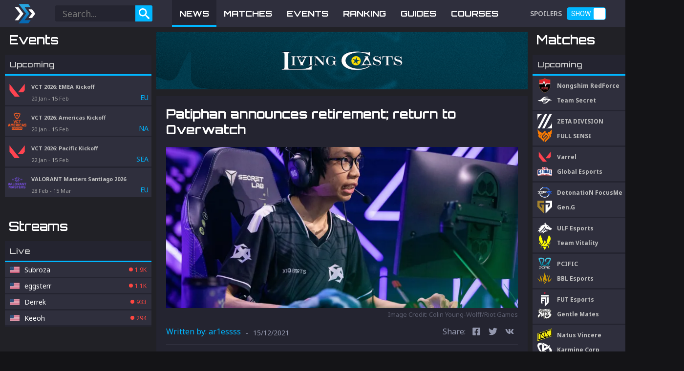

--- FILE ---
content_type: text/html; charset=utf-8
request_url: https://esportsdriven.com/valorant/news/284/patiphan-announces-retirement-return-to-overwatch
body_size: 25445
content:
<!DOCTYPE html><html lang="en"><head><meta name="viewport" content="width=device-width"/><meta charSet="utf-8"/><link rel="apple-touch-icon" href="https://cdn.esportsdriven.com/public/assets/logo/esportsdriven-apple-touch-icon.png"/><title>Patiphan announces retirement; return to Overwatch</title><meta name="title" content="Patiphan announces retirement; return to Overwatch"/><meta name="description" content="Famous Thai player Patiphan &quot;Patiphan&quot; Chaiwong have announced about his retirement from VALORANT, return to Overwatch."/><meta property="og:title" content="Patiphan announces retirement; return to Overwatch"/><meta property="og:description" content="Famous Thai player Patiphan &quot;Patiphan&quot; Chaiwong have announced about his retirement from VALORANT, return to Overwatch."/><meta property="og:site_name" content="EsportsDriven.com"/><meta property="og:image" content="https://cdn.esportsdriven.com/media/news/images/51206081385_72c81a322e_k-1-1170x798.main.webp"/><meta name="twitter:card" content="summary_large_image"/><meta name="twitter:title" content="Patiphan announces retirement; return to Overwatch"/><meta name="twitter:description" content="Famous Thai player Patiphan &quot;Patiphan&quot; Chaiwong have announced about his retirement from VALORANT, return to Overwatch."/><meta name="twitter:site" content="@EsportsDriven"/><meta name="twitter:image" content="https://cdn.esportsdriven.com/media/news/images/51206081385_72c81a322e_k-1-1170x798.main.webp"/><meta name="next-head-count" content="15"/><link rel="preconnect" href="https://fonts.googleapis.com"/><link rel="preconnect" href="https://fonts.gstatic.com" crossorigin="true"/><style type="text/css">.fresnel-container{margin:0;padding:0;}
@media not all and (min-width:0px) and (max-width:479.98px){.fresnel-at-mobile{display:none!important;}}
@media not all and (min-width:480px){.fresnel-at-desktop{display:none!important;}}
@media not all and (max-width:479.98px){.fresnel-lessThan-desktop{display:none!important;}}
@media not all and (min-width:480px){.fresnel-greaterThan-mobile{display:none!important;}}
@media not all and (min-width:0px){.fresnel-greaterThanOrEqual-mobile{display:none!important;}}
@media not all and (min-width:480px){.fresnel-greaterThanOrEqual-desktop{display:none!important;}}
@media not all and (min-width:0px) and (max-width:479.98px){.fresnel-between-mobile-desktop{display:none!important;}}</style><link rel="preconnect" href="https://fonts.gstatic.com" crossorigin /><noscript data-n-css=""></noscript><script defer="" nomodule="" src="/_next/static/chunks/polyfills-5cd94c89d3acac5f.js"></script><script src="/_next/static/chunks/webpack-0956bd3c24b09e7c.js" defer=""></script><script src="/_next/static/chunks/framework-a070cbfff3c750c5.js" defer=""></script><script src="/_next/static/chunks/main-b0269a7bf826ff43.js" defer=""></script><script src="/_next/static/chunks/pages/_app-03a43042a4def776.js" defer=""></script><script src="/_next/static/chunks/1bfc9850-711e25e85a8ddc25.js" defer=""></script><script src="/_next/static/chunks/d7eeaac4-c664ed6e8bbda6a6.js" defer=""></script><script src="/_next/static/chunks/95b64a6e-a7b78f03e38c22ad.js" defer=""></script><script src="/_next/static/chunks/31664189-3f90333115e33132.js" defer=""></script><script src="/_next/static/chunks/4590-373a1a0cf51caf5c.js" defer=""></script><script src="/_next/static/chunks/8075-eae11d2240b317a0.js" defer=""></script><script src="/_next/static/chunks/759-ec8d8318cdab0ac3.js" defer=""></script><script src="/_next/static/chunks/9141-df93c43ea9d8cb2d.js" defer=""></script><script src="/_next/static/chunks/pages/%5Bgame%5D/news/%5Bid%5D/%5Bslug%5D-9e59ff67df26018f.js" defer=""></script><script src="/_next/static/INYmnVwgb7zBM_ZeF_W__/_buildManifest.js" defer=""></script><script src="/_next/static/INYmnVwgb7zBM_ZeF_W__/_ssgManifest.js" defer=""></script><script src="/_next/static/INYmnVwgb7zBM_ZeF_W__/_middlewareManifest.js" defer=""></script><style data-styled="" data-styled-version="5.3.3">.hZkvCt{margin-bottom:10px;margin-top:20px;display:-webkit-box;display:-webkit-flex;display:-ms-flexbox;display:flex;-webkit-box-pack:center;-webkit-justify-content:center;-ms-flex-pack:center;justify-content:center;-webkit-align-items:center;-webkit-box-align:center;-ms-flex-align:center;align-items:center;width:100%;}/*!sc*/
@media (max-width:480px){.hZkvCt{margin-bottom:0;}}/*!sc*/
data-styled.g12[id="MediaWizBottom__Component-sc-1fr5630-0"]{content:"hZkvCt,"}/*!sc*/
.dMYhfo{width:100%;}/*!sc*/
data-styled.g13[id="MediaWizBottom__Image-sc-1fr5630-1"]{content:"dMYhfo,"}/*!sc*/
.dOJNvZ{margin-bottom:10px;display:-webkit-box;display:-webkit-flex;display:-ms-flexbox;display:flex;-webkit-box-pack:center;-webkit-justify-content:center;-ms-flex-pack:center;justify-content:center;-webkit-align-items:center;-webkit-box-align:center;-ms-flex-align:center;align-items:center;width:100%;}/*!sc*/
@media (max-width:480px){.dOJNvZ{margin-bottom:0;}}/*!sc*/
data-styled.g14[id="MediaWizTop__Component-sc-fywub9-0"]{content:"dOJNvZ,"}/*!sc*/
.bEMciL{width:100%;}/*!sc*/
data-styled.g15[id="MediaWizTop__Image-sc-fywub9-1"]{content:"bEMciL,"}/*!sc*/
*{margin:0;box-sizing:border-box;}/*!sc*/
html,body{box-sizing:border-box;background-color:#141417;height:100%;width:100%;}/*!sc*/
#__next{height:100%;width:100%;}/*!sc*/
a:link{color:inherit;-webkit-text-decoration:none;text-decoration:none;}/*!sc*/
a:visited{color:inherit;-webkit-text-decoration:none;text-decoration:none;}/*!sc*/
a:hover{color:inherit;-webkit-text-decoration:none;text-decoration:none;}/*!sc*/
a:active{color:inherit;-webkit-text-decoration:none;text-decoration:none;}/*!sc*/
.mv-ad-box[data-slotid*="content"]{margin-top:25px;}/*!sc*/
@media only screen and (max-width:399px){li .mv-ad-box{min-width:300px;margin-left:-20px;}}/*!sc*/
@media only screen and (max-width:359px){main[class*="slug__MainContent"] > article{padding-left:10px;padding-right:10px;}[class*="SocialShare__Icon"]{margin-left:4px;margin-right:4px;}[class*="GuidesList__ExtraInfo"],[class*="StreamsList__Viewers"]{word-break:break-word;}li .mv-ad-box{margin-left:-40px;}}/*!sc*/
data-styled.g17[id="sc-global-OaVRY1"]{content:"sc-global-OaVRY1,"}/*!sc*/
.juXIuG{display:-webkit-box;display:-webkit-flex;display:-ms-flexbox;display:flex;-webkit-align-content:center;-ms-flex-line-pack:center;align-content:center;width:300px;height:60%;margin:0 40px;}/*!sc*/
data-styled.g18[id="SearchBar__Component-sc-1noge13-0"]{content:"juXIuG,"}/*!sc*/
.iAyloc{position:fixed;top:0;left:0;width:100%;height:100%;z-index:500;display:none;background-color:rgba(0,0,0,0.40);}/*!sc*/
data-styled.g19[id="SearchBar__SearchClickBackdrop-sc-1noge13-1"]{content:"iAyloc,"}/*!sc*/
.huhPXD{display:-webkit-box;display:-webkit-flex;display:-ms-flexbox;display:flex;-webkit-box-pack:center;-webkit-justify-content:center;-ms-flex-pack:center;justify-content:center;-webkit-align-items:center;-webkit-box-align:center;-ms-flex-align:center;align-items:center;background-color:#00b6ff;color:white;width:35px;height:100%;font-size:22px;border-radius:0 3px 3px 0;}/*!sc*/
data-styled.g20[id="SearchBar__Icon-sc-1noge13-2"]{content:"huhPXD,"}/*!sc*/
.hqiSeq{display:-webkit-box;display:-webkit-flex;display:-ms-flexbox;display:flex;-webkit-align-items:center;-webkit-box-align:center;-ms-flex-align:center;align-items:center;z-index:1000;width:30px;background-color:#242430;-webkit-flex:1;-ms-flex:1;flex:1;padding:0 15px;border:none;font-family:Noto Sans;color:#ffffff;font-size:18px;font-weight:normal;border-radius:3px 0 0 3px;}/*!sc*/
.hqiSeq:focus{outline:none;}/*!sc*/
data-styled.g21[id="SearchBar__Input-sc-1noge13-3"]{content:"hqiSeq,"}/*!sc*/
.emauDt{position:absolute;z-index:1000;top:50px;display:none;}/*!sc*/
data-styled.g22[id="SearchBar__Results-sc-1noge13-4"]{content:"emauDt,"}/*!sc*/
.csVYUz{background-color:#2f2f3d;height:55px;color:white;display:-webkit-box;display:-webkit-flex;display:-ms-flexbox;display:flex;-webkit-align-items:center;-webkit-box-align:center;-ms-flex-align:center;align-items:center;}/*!sc*/
@media (max-width:1400px){.csVYUz{width:1400px;}}/*!sc*/
@media (max-width:480px){.csVYUz{width:100%;}}/*!sc*/
data-styled.g26[id="Navbar__Component-sc-1j205bc-0"]{content:"csVYUz,"}/*!sc*/
.kACrFG{background-color:#212126;height:100%;width:100%;z-index:10000;display:none;position:fixed;top:0;left:0;opacity:0;-webkit-flex-direction:column;-ms-flex-direction:column;flex-direction:column;-webkit-box-pack:center;-webkit-justify-content:center;-ms-flex-pack:center;justify-content:center;}/*!sc*/
data-styled.g27[id="Navbar__NavModal-sc-1j205bc-1"]{content:"kACrFG,"}/*!sc*/
.LtwGI{margin-top:50px;margin-bottom:40px;width:100%;text-align:center;}/*!sc*/
data-styled.g29[id="Navbar__LogoWrapper-sc-1j205bc-3"]{content:"LtwGI,"}/*!sc*/
.hAfwSs{width:100px;}/*!sc*/
data-styled.g30[id="Navbar__ModalLogo-sc-1j205bc-4"]{content:"hAfwSs,"}/*!sc*/
.fgDiba{width:1400px;height:100%;margin:0 auto;padding:0 30px;display:-webkit-box;display:-webkit-flex;display:-ms-flexbox;display:flex;-webkit-box-pack:justify;-webkit-justify-content:space-between;-ms-flex-pack:justify;justify-content:space-between;-webkit-align-items:center;-webkit-box-align:center;-ms-flex-align:center;align-items:center;}/*!sc*/
@media (max-width:480px){.fgDiba{width:100%;padding:0 10px;height:85%;}}/*!sc*/
.fgDiba a{display:-webkit-box;display:-webkit-flex;display:-ms-flexbox;display:flex;-webkit-box-pack:center;-webkit-justify-content:center;-ms-flex-pack:center;justify-content:center;-webkit-align-items:center;-webkit-box-align:center;-ms-flex-align:center;align-items:center;}/*!sc*/
data-styled.g31[id="Navbar__Wrapper-sc-1j205bc-5"]{content:"fgDiba,"}/*!sc*/
.bFMiWf{height:40px;}/*!sc*/
@media (max-width:480px){.bFMiWf{height:35px;margin-left:10px;}}/*!sc*/
data-styled.g32[id="Navbar__Logo-sc-1j205bc-6"]{content:"bFMiWf,"}/*!sc*/
.gUzRjv{height:100%;display:-webkit-box;display:-webkit-flex;display:-ms-flexbox;display:flex;-webkit-flex-direction:column;-ms-flex-direction:column;flex-direction:column;-webkit-align-items:center;-webkit-box-align:center;-ms-flex-align:center;align-items:center;font-family:Noto Sans;}/*!sc*/
data-styled.g33[id="Navbar__MenuModal-sc-1j205bc-7"]{content:"gUzRjv,"}/*!sc*/
.iClrve{font-size:30px;margin-bottom:20px;}/*!sc*/
data-styled.g34[id="Navbar__MenuButtonModal-sc-1j205bc-8"]{content:"iClrve,"}/*!sc*/
.eHVIpc{height:100%;display:-webkit-box;display:-webkit-flex;display:-ms-flexbox;display:flex;color:white;font-family:Orbitron;font-weight:bold;font-size:17px;}/*!sc*/
data-styled.g35[id="Navbar__MenuContainer-sc-1j205bc-9"]{content:"eHVIpc,"}/*!sc*/
.faWrvp{display:-webkit-box;display:-webkit-flex;display:-ms-flexbox;display:flex;-webkit-box-pack:center;-webkit-justify-content:center;-ms-flex-pack:center;justify-content:center;-webkit-align-items:center;-webkit-box-align:center;-ms-flex-align:center;align-items:center;padding:0 15px;background-color:#242430;position:relative;height:100%;}/*!sc*/
.faWrvp:hover{background-color:#484857;}/*!sc*/
.faWrvp::after{content:'';position:absolute;width:100%;height:4px;background:#00b6ff;bottom:0;display:block;}/*!sc*/
.dWmLti{display:-webkit-box;display:-webkit-flex;display:-ms-flexbox;display:flex;-webkit-box-pack:center;-webkit-justify-content:center;-ms-flex-pack:center;justify-content:center;-webkit-align-items:center;-webkit-box-align:center;-ms-flex-align:center;align-items:center;padding:0 15px;background-color:#2f2f3d;position:relative;height:100%;}/*!sc*/
.dWmLti:hover{background-color:#484857;}/*!sc*/
.dWmLti::after{content:'';position:absolute;width:100%;height:4px;background:#00b6ff;bottom:0;display:none;}/*!sc*/
data-styled.g36[id="Navbar__MenuButton-sc-1j205bc-10"]{content:"faWrvp,dWmLti,"}/*!sc*/
.byxJkg{display:-webkit-box;display:-webkit-flex;display:-ms-flexbox;display:flex;-webkit-box-pack:center;-webkit-justify-content:center;-ms-flex-pack:center;justify-content:center;-webkit-align-items:center;-webkit-box-align:center;-ms-flex-align:center;align-items:center;height:100%;fill:#00b6ff;margin-left:50px;font-family:Orbitron;}/*!sc*/
@media (max-width:480px){.byxJkg{height:50px;margin-left:0;}}/*!sc*/
data-styled.g37[id="Navbar__AuthSection-sc-1j205bc-11"]{content:"byxJkg,"}/*!sc*/
.PpmSB{color:#9498ae;height:100%;display:-webkit-box;display:-webkit-flex;display:-ms-flexbox;display:flex;-webkit-box-pack:center;-webkit-justify-content:center;-ms-flex-pack:center;justify-content:center;-webkit-align-items:center;-webkit-box-align:center;-ms-flex-align:center;align-items:center;margin-right:10px;}/*!sc*/
data-styled.g38[id="Navbar__BurgerMenu-sc-1j205bc-12"]{content:"PpmSB,"}/*!sc*/
.bjMOOo{background-color:#00b6ff;width:80px;height:30px;display:-webkit-box;display:-webkit-flex;display:-ms-flexbox;display:flex;-webkit-box-pack:center;-webkit-justify-content:center;-ms-flex-pack:center;justify-content:center;font-family:Noto Sans;-webkit-align-items:center;-webkit-box-align:center;-ms-flex-align:center;align-items:center;border-radius:3px;color:black;font-weight:bold;cursor:pointer;}/*!sc*/
@media (max-width:480px){.bjMOOo{font-size:22px;width:100px;height:40px;}}/*!sc*/
data-styled.g40[id="Navbar__LoginBtn-sc-1j205bc-14"]{content:"bjMOOo,"}/*!sc*/
.ezLIcC{position:absolute;top:0;right:0;padding:15px;opacity:50%;}/*!sc*/
data-styled.g42[id="Navbar__CloseModalButton-sc-1j205bc-16"]{content:"ezLIcC,"}/*!sc*/
.eVKya-D{font-family:Roboto;display:-webkit-box;display:-webkit-flex;display:-ms-flexbox;display:flex;-webkit-align-items:center;-webkit-box-align:center;-ms-flex-align:center;align-items:center;margin-right:50px;}/*!sc*/
data-styled.g46[id="Navbar__SpoilersContainer-sc-1j205bc-20"]{content:"eVKya-D,"}/*!sc*/
.gSVZdP{font-family:Noto Sans;text-transform:uppercase;margin-right:10px;font-size:14px;font-weight:600;color:rgba(255,255,255,0.7);}/*!sc*/
data-styled.g47[id="Navbar__SpoilersText-sc-1j205bc-21"]{content:"gSVZdP,"}/*!sc*/
.cDlDsR{font-size:14px;height:26px;display:-webkit-box;display:-webkit-flex;display:-ms-flexbox;display:flex;-webkit-align-items:center;-webkit-box-align:center;-ms-flex-align:center;align-items:center;-webkit-box-pack:center;-webkit-justify-content:center;-ms-flex-pack:center;justify-content:center;width:55px;padding-left:2px;}/*!sc*/
data-styled.g48[id="Navbar__SpoilerShow-sc-1j205bc-22"]{content:"cDlDsR,"}/*!sc*/
.krESGO{font-size:14px;height:26px;display:-webkit-box;display:-webkit-flex;display:-ms-flexbox;display:flex;-webkit-align-items:center;-webkit-box-align:center;-ms-flex-align:center;align-items:center;-webkit-box-pack:center;-webkit-justify-content:center;-ms-flex-pack:center;justify-content:center;width:55px;padding-right:33px;}/*!sc*/
data-styled.g49[id="Navbar__SpoilerHide-sc-1j205bc-23"]{content:"krESGO,"}/*!sc*/
.erItFb{background-color:#242430;min-height:220px;display:-webkit-box;display:-webkit-flex;display:-ms-flexbox;display:flex;-webkit-box-pack:center;-webkit-justify-content:center;-ms-flex-pack:center;justify-content:center;-webkit-align-items:center;-webkit-box-align:center;-ms-flex-align:center;align-items:center;}/*!sc*/
@media (max-width:1400px){.erItFb{width:1400px;}}/*!sc*/
@media (max-width:480px){.erItFb{width:100%;padding-top:30px;}}/*!sc*/
data-styled.g50[id="Footer__Component-sc-nw0qsb-0"]{content:"erItFb,"}/*!sc*/
.Rgouo{min-height:150px;color:#6f6f8d;font-family:Orbitron;width:1400px;display:-webkit-box;display:-webkit-flex;display:-ms-flexbox;display:flex;-webkit-align-content:center;-ms-flex-line-pack:center;align-content:center;-webkit-box-pack:space-around;-webkit-justify-content:space-around;-ms-flex-pack:space-around;justify-content:space-around;font-size:18px;font-weight:500;}/*!sc*/
@media (max-width:480px){.Rgouo{-webkit-flex-direction:column;-ms-flex-direction:column;flex-direction:column;-webkit-align-items:center;-webkit-box-align:center;-ms-flex-align:center;align-items:center;}}/*!sc*/
data-styled.g51[id="Footer__Wrapper-sc-nw0qsb-1"]{content:"Rgouo,"}/*!sc*/
.cnCdxZ{display:-webkit-box;display:-webkit-flex;display:-ms-flexbox;display:flex;-webkit-flex-direction:column;-ms-flex-direction:column;flex-direction:column;-webkit-box-pack:center;-webkit-justify-content:center;-ms-flex-pack:center;justify-content:center;}/*!sc*/
data-styled.g52[id="Footer__LogoWrapper-sc-nw0qsb-2"]{content:"cnCdxZ,"}/*!sc*/
.eGQZGc{width:200px;}/*!sc*/
@media (max-width:480px){.eGQZGc{margin:30px 0;}}/*!sc*/
data-styled.g53[id="Footer__Logo-sc-nw0qsb-3"]{content:"eGQZGc,"}/*!sc*/
.dvOIeb{font-size:24px;display:-webkit-box;display:-webkit-flex;display:-ms-flexbox;display:flex;-webkit-box-pack:space-around;-webkit-justify-content:space-around;-ms-flex-pack:space-around;justify-content:space-around;width:100%;padding:0 40px;margin-top:10px;}/*!sc*/
.dvOIeb svg:hover{color:#00b6ff;fill:#00b6ff;}/*!sc*/
@media (max-width:480px){.dvOIeb a{margin:6px;margin-bottom:20px;}}/*!sc*/
data-styled.g54[id="Footer__Social-sc-nw0qsb-4"]{content:"dvOIeb,"}/*!sc*/
.dgggqO{display:-webkit-box;display:-webkit-flex;display:-ms-flexbox;display:flex;-webkit-flex-direction:column;-ms-flex-direction:column;flex-direction:column;font-family:Noto Sans;}/*!sc*/
@media (max-width:480px){.dgggqO{-webkit-align-items:center;-webkit-box-align:center;-ms-flex-align:center;align-items:center;}}/*!sc*/
data-styled.g55[id="Footer__GamesContainer-sc-nw0qsb-5"]{content:"dgggqO,"}/*!sc*/
.jltXLX{color:white;font-family:Orbitron;margin-bottom:20px;font-size:18px;}/*!sc*/
data-styled.g56[id="Footer__GamesTitle-sc-nw0qsb-6"]{content:"jltXLX,"}/*!sc*/
.dDzSWN{display:-webkit-box;display:-webkit-flex;display:-ms-flexbox;display:flex;}/*!sc*/
data-styled.g57[id="Footer__Games-sc-nw0qsb-7"]{content:"dDzSWN,"}/*!sc*/
.hfEwqQ{margin-right:30px;}/*!sc*/
.hfEwqQ a{display:block;margin-bottom:10px;}/*!sc*/
data-styled.g58[id="Footer__GamesColumn-sc-nw0qsb-8"]{content:"hfEwqQ,"}/*!sc*/
.jwrItq{font-size:16px;}/*!sc*/
.jwrItq:hover{color:#00b6ff;}/*!sc*/
@media (max-width:480px){.jwrItq{margin:8px;}}/*!sc*/
data-styled.g59[id="Footer__GamesButton-sc-nw0qsb-9"]{content:"jwrItq,"}/*!sc*/
.cITIbF{display:-webkit-box;display:-webkit-flex;display:-ms-flexbox;display:flex;-webkit-flex-direction:column;-ms-flex-direction:column;flex-direction:column;-webkit-align-items:center;-webkit-box-align:center;-ms-flex-align:center;align-items:center;-webkit-box-pack:justify;-webkit-justify-content:space-between;-ms-flex-pack:justify;justify-content:space-between;width:350px;}/*!sc*/
@media (max-width:480px){.cITIbF{margin:30px 0;width:300px;}}/*!sc*/
data-styled.g60[id="Footer__Contact-sc-nw0qsb-10"]{content:"cITIbF,"}/*!sc*/
.edrLyy{color:#00b6ff;font-family:Orbitron;}/*!sc*/
@media (max-width:480px){.edrLyy{text-align:center;}}/*!sc*/
data-styled.g61[id="Footer__ContactHeader-sc-nw0qsb-11"]{content:"edrLyy,"}/*!sc*/
.delCYz{font-size:18px;font-family:Noto Sans;}/*!sc*/
.delCYz *{margin:10px 0;}/*!sc*/
data-styled.g62[id="Footer__Info-sc-nw0qsb-12"]{content:"delCYz,"}/*!sc*/
.jBKukE{-webkit-flex:1;-ms-flex:1;flex:1;font-family:Noto Sans;display:-webkit-box;display:-webkit-flex;display:-ms-flexbox;display:flex;-webkit-align-items:flex-end;-webkit-box-align:flex-end;-ms-flex-align:flex-end;align-items:flex-end;gap:10px;font-size:16px;}/*!sc*/
.jBKukE a:hover{color:#00b6ff;}/*!sc*/
data-styled.g63[id="Footer__PrivacyTerms-sc-nw0qsb-13"]{content:"jBKukE,"}/*!sc*/
.bstEqU{width:100%;}/*!sc*/
data-styled.g64[id="Page__PageWrapper-sc-1aatykd-0"]{content:"bstEqU,"}/*!sc*/
.hSPflz{width:1400px;background-color:#212126;margin:0 auto;padding:10px 10px;}/*!sc*/
@media (max-width:480px){.hSPflz{width:100%;padding:0;}}/*!sc*/
data-styled.g65[id="Page__PageContent-sc-1aatykd-1"]{content:"hSPflz,"}/*!sc*/
.esOIcn{display:-webkit-box;display:-webkit-flex;display:-ms-flexbox;display:flex;position:fixed;width:720px;bottom:0;margin-left:auto;margin-right:auto;left:0;right:0;z-index:100000;-webkit-animation:1s ease-out 0s 1 slideInFromLeft;animation:1s ease-out 0s 1 slideInFromLeft;}/*!sc*/
@-webkit-keyframes slideInFromLeft{0%{-webkit-transform:translateY(100%);-ms-transform:translateY(100%);transform:translateY(100%);}100%{-webkit-transform:translateY(0);-ms-transform:translateY(0);transform:translateY(0);}}/*!sc*/
@keyframes slideInFromLeft{0%{-webkit-transform:translateY(100%);-ms-transform:translateY(100%);transform:translateY(100%);}100%{-webkit-transform:translateY(0);-ms-transform:translateY(0);transform:translateY(0);}}/*!sc*/
data-styled.g67[id="Page__StickyBottomAd-sc-1aatykd-3"]{content:"esOIcn,"}/*!sc*/
.dftjRg{position:absolute;right:0;top:0;color:#bbbbbb;font-size:20px;}/*!sc*/
data-styled.g68[id="Page__CloseButton-sc-1aatykd-4"]{content:"dftjRg,"}/*!sc*/
.ZHeun{color:white;font-family:Orbitron;font-weight:600;font-size:26px;margin-bottom:15px;margin-left:8px;}/*!sc*/
@media (max-width:480px){.ZHeun{font-size:22px;}}/*!sc*/
data-styled.g69[id="SectionHeader__Component-sc-58o9bt-0"]{content:"ZHeun,"}/*!sc*/
@media (max-width:480px){.bNsrop{margin:0 10px;}}/*!sc*/
data-styled.g70[id="NewsList__Component-sc-g6f3lt-0"]{content:"bNsrop,"}/*!sc*/
.herBpt{display:-webkit-box;display:-webkit-flex;display:-ms-flexbox;display:flex;height:135px;margin-bottom:15px;padding:12px;background-color:#2f2f3d;}/*!sc*/
.herBpt:hover{background-color:#484857;}/*!sc*/
@media (max-width:480px){.herBpt{height:105px;padding:0;margin-bottom:5px;}}/*!sc*/
data-styled.g72[id="NewsList__Article-sc-g6f3lt-2"]{content:"herBpt,"}/*!sc*/
.cwJOUd{height:100%;width:220px;object-fit:cover;}/*!sc*/
@media (max-width:480px){.cwJOUd{width:150px;}}/*!sc*/
data-styled.g73[id="NewsList__Image-sc-g6f3lt-3"]{content:"cwJOUd,"}/*!sc*/
.fVtnok{-webkit-flex:1;-ms-flex:1;flex:1;margin-left:20px;margin-right:10px;font-family:Noto Sans;}/*!sc*/
@media (max-width:480px){.fVtnok{margin:5px;margin-left:10px;}}/*!sc*/
data-styled.g74[id="NewsList__Content-sc-g6f3lt-4"]{content:"fVtnok,"}/*!sc*/
.jyJXUU{font-size:20px;word-spacing:2px;line-height:20px;color:white;margin-bottom:5px;}/*!sc*/
@media (max-width:480px){.jyJXUU{font-size:17px;max-height:40px;overflow:hidden;}}/*!sc*/
data-styled.g75[id="NewsList__Title-sc-g6f3lt-5"]{content:"jyJXUU,"}/*!sc*/
.dfBXeL{font-size:13px;color:#9498ae;overflow:hidden;text-overflow:ellipsis;display:-webkit-box;-webkit-box-orient:vertical;-webkit-line-clamp:4;}/*!sc*/
@media (max-width:480px){.dfBXeL{font-size:13px;-webkit-line-clamp:3;}}/*!sc*/
data-styled.g76[id="NewsList__Summary-sc-g6f3lt-6"]{content:"dfBXeL,"}/*!sc*/
.gCqGEC{display:-webkit-box;display:-webkit-flex;display:-ms-flexbox;display:flex;-webkit-flex-direction:column;-ms-flex-direction:column;flex-direction:column;-webkit-align-items:flex-end;-webkit-box-align:flex-end;-ms-flex-align:flex-end;align-items:flex-end;-webkit-box-pack:justify;-webkit-justify-content:space-between;-ms-flex-pack:justify;justify-content:space-between;font-family:Noto Sans;font-size:14px;width:100px;color:#9498ae;}/*!sc*/
@media (max-width:480px){.gCqGEC{display:none;width:50px;font-size:12px;margin:10px;margin-left:0;}}/*!sc*/
data-styled.g77[id="NewsList__ExtraInfo-sc-g6f3lt-7"]{content:"gCqGEC,"}/*!sc*/
.juCgYe{text-align:right;}/*!sc*/
data-styled.g79[id="NewsList__CommentsTime-sc-g6f3lt-9"]{content:"juCgYe,"}/*!sc*/
.iigHFP{display:-webkit-box;display:-webkit-flex;display:-ms-flexbox;display:flex;-webkit-align-items:center;-webkit-box-align:center;-ms-flex-align:center;align-items:center;-webkit-box-pack:justify;-webkit-justify-content:space-between;-ms-flex-pack:justify;justify-content:space-between;width:100%;background-color:#2f2f3d;padding:5px 10px;position:relative;margin-bottom:3px;cursor:pointer;}/*!sc*/
.iigHFP:hover{background-color:#484857;}/*!sc*/
data-styled.g82[id="Match__Component-sc-16vuh37-0"]{content:"iigHFP,"}/*!sc*/
.leWxAj{display:-webkit-box;display:-webkit-flex;display:-ms-flexbox;display:flex;-webkit-flex-direction:column;-ms-flex-direction:column;flex-direction:column;width:70%;height:100%;}/*!sc*/
data-styled.g84[id="Match__Teams-sc-16vuh37-2"]{content:"leWxAj,"}/*!sc*/
.lluCRX{display:-webkit-box;display:-webkit-flex;display:-ms-flexbox;display:flex;-webkit-align-items:center;-webkit-box-align:center;-ms-flex-align:center;align-items:center;height:30px;}/*!sc*/
data-styled.g85[id="Match__Team-sc-16vuh37-3"]{content:"lluCRX,"}/*!sc*/
.ghTdYH{height:30px;width:30px;object-fit:contain;margin-right:10px;}/*!sc*/
data-styled.g86[id="Match__Logo-sc-16vuh37-4"]{content:"ghTdYH,"}/*!sc*/
.gYhgBE{font-weight:bold;font-family:Noto Sans;font-size:12px;color:#c0c0c0;}/*!sc*/
@media (max-width:480px){.gYhgBE{font-size:14px;}}/*!sc*/
data-styled.g87[id="Match__Name-sc-16vuh37-5"]{content:"gYhgBE,"}/*!sc*/
.iFiwRz{display:-webkit-box;display:-webkit-flex;display:-ms-flexbox;display:flex;-webkit-align-items:center;-webkit-box-align:center;-ms-flex-align:center;align-items:center;-webkit-flex-direction:column;-ms-flex-direction:column;flex-direction:column;font-family:Noto Sans;}/*!sc*/
data-styled.g88[id="Match__Datetime-sc-16vuh37-6"]{content:"iFiwRz,"}/*!sc*/
.fYsmFz{font-size:11px;color:#a3a3a3;margin-bottom:2px;}/*!sc*/
data-styled.g89[id="Match__Day-sc-16vuh37-7"]{content:"fYsmFz,"}/*!sc*/
.dMaKHn{font-size:12px;color:#00b6ff;}/*!sc*/
data-styled.g90[id="Match__Time-sc-16vuh37-8"]{content:"dMaKHn,"}/*!sc*/
.cmIZFe{margin-bottom:40px;}/*!sc*/
@media (max-width:480px){.cmIZFe{margin-top:20px;}}/*!sc*/
data-styled.g92[id="MatchesSummary__Component-sc-1xrj4v8-0"]{content:"cmIZFe,"}/*!sc*/
.jVIJwi{background-color:#242430;width:100%;}/*!sc*/
@media (max-width:480px){.jVIJwi{margin-bottom:20px;}}/*!sc*/
data-styled.g93[id="MatchesSummary__Container-sc-1xrj4v8-1"]{content:"jVIJwi,"}/*!sc*/
.dFROVT{display:-webkit-box;display:-webkit-flex;display:-ms-flexbox;display:flex;-webkit-align-items:center;-webkit-box-align:center;-ms-flex-align:center;align-items:center;height:40px;font-family:Orbitron;font-weight:500;color:#d7d7d7;padding:0 10px;}/*!sc*/
data-styled.g95[id="MatchesSummary__GroupHeader-sc-1xrj4v8-3"]{content:"dFROVT,"}/*!sc*/
.hZxauh{background-color:#00b6ff;height:3px;}/*!sc*/
data-styled.g96[id="MatchesSummary__Divider-sc-1xrj4v8-4"]{content:"hZxauh,"}/*!sc*/
.kXdIdl{display:-webkit-box;display:-webkit-flex;display:-ms-flexbox;display:flex;-webkit-flex-direction:column;-ms-flex-direction:column;flex-direction:column;min-width:300px;width:300px;margin-left:10px;}/*!sc*/
data-styled.g102[id="SidebarRight__Component-sc-1j7er6q-0"]{content:"kXdIdl,"}/*!sc*/
.hpAidD{display:-webkit-box;display:-webkit-flex;display:-ms-flexbox;display:flex;-webkit-align-items:center;-webkit-box-align:center;-ms-flex-align:center;align-items:center;-webkit-box-pack:justify;-webkit-justify-content:space-between;-ms-flex-pack:justify;justify-content:space-between;height:60px;width:100%;background-color:#2f2f3d;padding:6px;position:relative;margin-bottom:3px;}/*!sc*/
.hpAidD:hover{background-color:#484857;}/*!sc*/
data-styled.g103[id="Event__Component-sc-1dk8np9-0"]{content:"hpAidD,"}/*!sc*/
.emwXFc{width:38px;}/*!sc*/
data-styled.g104[id="Event__Logo-sc-1dk8np9-1"]{content:"emwXFc,"}/*!sc*/
.hlicLH{display:-webkit-box;display:-webkit-flex;display:-ms-flexbox;display:flex;-webkit-flex-direction:column;-ms-flex-direction:column;flex-direction:column;-webkit-box-pack:justify;-webkit-justify-content:space-between;-ms-flex-pack:justify;justify-content:space-between;height:100%;-webkit-flex:1;-ms-flex:1;flex:1;margin-left:10px;margin-right:5px;font-family:Noto Sans;color:#c0c0c0;}/*!sc*/
data-styled.g105[id="Event__Content-sc-1dk8np9-2"]{content:"hlicLH,"}/*!sc*/
.gsCVXD{display:-webkit-box;display:-webkit-flex;display:-ms-flexbox;display:flex;-webkit-box-pack:end;-webkit-justify-content:flex-end;-ms-flex-pack:end;justify-content:flex-end;-webkit-align-items:flex-end;-webkit-box-align:flex-end;-ms-flex-align:flex-end;align-items:flex-end;color:#00b6ff;font-family:Noto Sans;font-size:14px;height:100%;}/*!sc*/
data-styled.g106[id="Event__Region-sc-1dk8np9-3"]{content:"gsCVXD,"}/*!sc*/
.bdTCcx{display:-webkit-box;display:-webkit-flex;display:-ms-flexbox;display:flex;-webkit-align-items:center;-webkit-box-align:center;-ms-flex-align:center;align-items:center;font-weight:bold;font-size:11px;-webkit-flex:1;-ms-flex:1;flex:1;}/*!sc*/
@media (max-width:480px){.bdTCcx{font-size:14px;}}/*!sc*/
data-styled.g108[id="Event__Title-sc-1dk8np9-5"]{content:"bdTCcx,"}/*!sc*/
.eHZidW{font-size:11px;color:#a3a3a3;}/*!sc*/
@media (max-width:480px){.eHZidW{font-size:13px;}}/*!sc*/
data-styled.g109[id="Event__Dates-sc-1dk8np9-6"]{content:"eHZidW,"}/*!sc*/
.fCCOBc{margin-bottom:40px;}/*!sc*/
@media (max-width:480px){.fCCOBc{margin-top:30px;}}/*!sc*/
data-styled.g110[id="EventsSummary__Component-sc-vavfi-0"]{content:"fCCOBc,"}/*!sc*/
.cdBSxT{background-color:#242430;}/*!sc*/
data-styled.g111[id="EventsSummary__Container-sc-vavfi-1"]{content:"cdBSxT,"}/*!sc*/
.dByLHc{display:-webkit-box;display:-webkit-flex;display:-ms-flexbox;display:flex;-webkit-align-items:center;-webkit-box-align:center;-ms-flex-align:center;align-items:center;height:40px;font-family:Orbitron;font-weight:500;color:#d7d7d7;padding:0 10px;}/*!sc*/
data-styled.g113[id="EventsSummary__GroupHeader-sc-vavfi-3"]{content:"dByLHc,"}/*!sc*/
.dDVsYG{background-color:#00b6ff;height:3px;}/*!sc*/
data-styled.g114[id="EventsSummary__Divider-sc-vavfi-4"]{content:"dDVsYG,"}/*!sc*/
.pRqKX{margin-bottom:30px;}/*!sc*/
@media (max-width:480px){.pRqKX{margin-top:30px;}}/*!sc*/
data-styled.g115[id="StreamsList__Component-sc-rchbtg-0"]{content:"pRqKX,"}/*!sc*/
.hAGKGb{background-color:#242430;}/*!sc*/
data-styled.g116[id="StreamsList__Container-sc-rchbtg-1"]{content:"hAGKGb,"}/*!sc*/
.gJjUoA{display:-webkit-box;display:-webkit-flex;display:-ms-flexbox;display:flex;-webkit-flex-wrap:wrap;-ms-flex-wrap:wrap;flex-wrap:wrap;}/*!sc*/
data-styled.g118[id="StreamsList__StreamList-sc-rchbtg-3"]{content:"gJjUoA,"}/*!sc*/
.kBrEZh{display:-webkit-box;display:-webkit-flex;display:-ms-flexbox;display:flex;-webkit-box-pack:justify;-webkit-justify-content:space-between;-ms-flex-pack:justify;justify-content:space-between;-webkit-align-items:center;-webkit-box-align:center;-ms-flex-align:center;align-items:center;width:100%;font-family:Noto Sans;font-size:14px;background-color:#2f2f3d;height:30px;margin-bottom:3px;padding:5px 10px;}/*!sc*/
@media (max-width:480px){.kBrEZh{width:49.5%;font-size:15px;height:35px;}.kBrEZh:nth-child(odd){margin-right:auto;}}/*!sc*/
.kBrEZh:hover{background-color:#484857;}/*!sc*/
.kBrEZh > *{pointer-events:none;}/*!sc*/
data-styled.g119[id="StreamsList__StreamContainer-sc-rchbtg-4"]{content:"kBrEZh,"}/*!sc*/
.ggjTuL{background-color:#00b6ff;height:3px;}/*!sc*/
data-styled.g125[id="StreamsList__Divider-sc-rchbtg-10"]{content:"ggjTuL,"}/*!sc*/
.cmdnzj{display:-webkit-box;display:-webkit-flex;display:-ms-flexbox;display:flex;-webkit-align-items:center;-webkit-box-align:center;-ms-flex-align:center;align-items:center;height:40px;font-family:Orbitron;font-weight:500;color:#d7d7d7;padding:0 10px;}/*!sc*/
data-styled.g126[id="StreamsList__GroupHeader-sc-rchbtg-11"]{content:"cmdnzj,"}/*!sc*/
.bKUVEK{display:-webkit-box;display:-webkit-flex;display:-ms-flexbox;display:flex;-webkit-flex-direction:column;-ms-flex-direction:column;flex-direction:column;min-width:300px;width:300px;margin-right:10px;}/*!sc*/
data-styled.g127[id="SidebarLeft__Component-sc-1yfwhoi-0"]{content:"bKUVEK,"}/*!sc*/
.jbDnpc{margin:0 10px;}/*!sc*/
data-styled.g128[id="SidebarMobile__Component-sc-e1dfgq-0"]{content:"jbDnpc,"}/*!sc*/
.jlBIIT{display:-webkit-box;display:-webkit-flex;display:-ms-flexbox;display:flex;color:#9498ae;-webkit-align-items:center;-webkit-box-align:center;-ms-flex-align:center;align-items:center;}/*!sc*/
data-styled.g137[id="SocialShare__Component-sc-1gwuvlh-0"]{content:"jlBIIT,"}/*!sc*/
.feHJro{font-family:Noto Sans;margin-right:5px;margin-bottom:5px;}/*!sc*/
data-styled.g138[id="SocialShare__Share-sc-1gwuvlh-1"]{content:"feHJro,"}/*!sc*/
.fyxAsZ{display:-webkit-box;display:-webkit-flex;display:-ms-flexbox;display:flex;}/*!sc*/
data-styled.g139[id="SocialShare__Icons-sc-1gwuvlh-2"]{content:"fyxAsZ,"}/*!sc*/
.gpyHsE{margin:0 8px;font-size:18px;}/*!sc*/
.gpyHsE:hover{color:#00b6ff;}/*!sc*/
data-styled.g140[id="SocialShare__Icon-sc-1gwuvlh-3"]{content:"gpyHsE,"}/*!sc*/
.leCsBs{margin:30px 0;}/*!sc*/
data-styled.g165[id="Comments__Component-sc-15e58f2-0"]{content:"leCsBs,"}/*!sc*/
.bzHhJm{background-color:#242430;width:100%;padding:15px;}/*!sc*/
@media (max-width:480px){.bzHhJm{padding:10px;}}/*!sc*/
data-styled.g166[id="Comments__Container-sc-15e58f2-1"]{content:"bzHhJm,"}/*!sc*/
@media (max-width:480px){.edTfkb{margin-left:10px;}}/*!sc*/
data-styled.g167[id="Comments__HeaderWrapper-sc-15e58f2-2"]{content:"edTfkb,"}/*!sc*/
.fVNSSb{color:white;padding:15px;font-family:Noto Sans;background-color:#2f2f3d;margin-bottom:10px;}/*!sc*/
data-styled.g168[id="Comments__Comment-sc-15e58f2-3"]{content:"fVNSSb,"}/*!sc*/
.ljhTRo{display:-webkit-box;display:-webkit-flex;display:-ms-flexbox;display:flex;-webkit-box-pack:center;-webkit-justify-content:center;-ms-flex-pack:center;justify-content:center;-webkit-align-items:center;-webkit-box-align:center;-ms-flex-align:center;align-items:center;color:#9498ae;}/*!sc*/
data-styled.g174[id="Comments__NoComments-sc-15e58f2-9"]{content:"ljhTRo,"}/*!sc*/
.cGTZZu{width:80px;height:30px;font-size:16px;font-family:Noto Sans;font-weight:bold;background-color:#00b6ff;border-radius:3px;display:-webkit-box;display:-webkit-flex;display:-ms-flexbox;display:flex;-webkit-box-pack:center;-webkit-justify-content:center;-ms-flex-pack:center;justify-content:center;-webkit-align-items:center;-webkit-box-align:center;-ms-flex-align:center;align-items:center;cursor:pointer;border:none;margin-top:10px;color:black !important;}/*!sc*/
.cGTZZu:hover{-webkit-transform:scale(1.03);-ms-transform:scale(1.03);transform:scale(1.03);}/*!sc*/
data-styled.g180[id="Comments__LoginButton-sc-15e58f2-15"]{content:"cGTZZu,"}/*!sc*/
.dbEAfp{display:-webkit-box;display:-webkit-flex;display:-ms-flexbox;display:flex;-webkit-flex-direction:column;-ms-flex-direction:column;flex-direction:column;-webkit-box-pack:center;-webkit-justify-content:center;-ms-flex-pack:center;justify-content:center;-webkit-align-items:center;-webkit-box-align:center;-ms-flex-align:center;align-items:center;padding:15px;margin-top:20px;height:100px;background-color:#232328;width:100%;font-family:Noto Sans;font-size:15px;}/*!sc*/
.dbEAfp div{color:#9498ae;}/*!sc*/
data-styled.g181[id="Comments__CommentNotLogged-sc-15e58f2-16"]{content:"dbEAfp,"}/*!sc*/
.jpctFi{color:white;font-family:Noto Sans;font-size:17px;font-weight:200;word-wrap:break-word;}/*!sc*/
.jpctFi h2{color:#3598DB;}/*!sc*/
@media (max-width:480px){.jpctFi h2{font-size:26px;}}/*!sc*/
.jpctFi h3{color:white;-webkit-text-decoration:underline;text-decoration:underline;}/*!sc*/
.jpctFi p{line-height:1.6;}/*!sc*/
.jpctFi a{color:rgb(55 255 255);-webkit-text-decoration:underline;text-decoration:underline;}/*!sc*/
.jpctFi iframe,.jpctFi img{max-width:100%;object-fit:contain;}/*!sc*/
.jpctFi img{height:auto;}/*!sc*/
.jpctFi li{margin-bottom:10px;}/*!sc*/
.jpctFi ul,.jpctFi ol{margin-top:5px;}/*!sc*/
.jpctFi table{border-collapse:collapse;margin:0 auto;max-width:100%;}/*!sc*/
.jpctFi strong{font-weight:600;}/*!sc*/
.jpctFi td,.jpctFi th{border:1px solid rgba(255,255,255,0.2);padding:8px;}/*!sc*/
.jpctFi tr:nth-child(odd){background-color:#21212d;}/*!sc*/
.jpctFi tr:nth-child(even){background-color:#1e1e29;}/*!sc*/
.jpctFi tr:first-child{background-color:#1a1a24;}/*!sc*/
.jpctFi .player-settings{display:-webkit-box;display:-webkit-flex;display:-ms-flexbox;display:flex;}/*!sc*/
@media (max-width:480px){.jpctFi .player-settings{-webkit-flex-direction:column;-ms-flex-direction:column;flex-direction:column;}}/*!sc*/
@media (max-width:480px){.jpctFi .player-image{margin:0 auto;}}/*!sc*/
.jpctFi .player-info{margin-left:20px;display:-webkit-box;display:-webkit-flex;display:-ms-flexbox;display:flex;-webkit-flex-direction:column;-ms-flex-direction:column;flex-direction:column;-webkit-box-pack:justify;-webkit-justify-content:space-between;-ms-flex-pack:justify;justify-content:space-between;}/*!sc*/
@media (max-width:480px){.jpctFi .player-info{margin-left:0;margin-top:20px;}}/*!sc*/
.jpctFi .player-crosshair{display:-webkit-box;display:-webkit-flex;display:-ms-flexbox;display:flex;-webkit-align-items:center;-webkit-box-align:center;-ms-flex-align:center;align-items:center;}/*!sc*/
@media (max-width:480px){.jpctFi .player-crosshair{margin-top:20px;}}/*!sc*/
.jpctFi .player-guide{margin-left:20px;-webkit-flex-direction:column;-ms-flex-direction:column;flex-direction:column;display:-webkit-box;display:-webkit-flex;display:-ms-flexbox;display:flex;}/*!sc*/
data-styled.g184[id="PostContent__Content-sc-33uzz7-0"]{content:"jpctFi,"}/*!sc*/
.zcRmq{width:19px;height:13px;}/*!sc*/
data-styled.g185[id="PostContent__Flag-sc-33uzz7-1"]{content:"zcRmq,"}/*!sc*/
.dtxDFd{background-color:#242430;padding:20px;}/*!sc*/
@media (max-width:480px){.dtxDFd{padding:5px 20px;}}/*!sc*/
data-styled.g269[id="NewsDetail__Component-sc-oqi0vr-0"]{content:"dtxDFd,"}/*!sc*/
.eJyEon{color:white;font-family:Orbitron;font-size:26px;margin-bottom:20px;}/*!sc*/
@media (max-width:480px){.eJyEon{font-size:22px;margin:10px 0;}}/*!sc*/
data-styled.g270[id="NewsDetail__Title-sc-oqi0vr-1"]{content:"eJyEon,"}/*!sc*/
.jqMmWS{width:100%;height:330px;object-fit:cover;}/*!sc*/
@media (max-width:480px){.jqMmWS{height:160px;}}/*!sc*/
data-styled.g271[id="NewsDetail__Image-sc-oqi0vr-2"]{content:"jqMmWS,"}/*!sc*/
.Tla-DB{color:#9498ae;font-family:Noto Sans;text-align:right;margin-bottom:15px;font-size:13px;opacity:50%;}/*!sc*/
@media (max-width:480px){.Tla-DB{margin-bottom:0;}}/*!sc*/
data-styled.g272[id="NewsDetail__Credit-sc-oqi0vr-3"]{content:"Tla-DB,"}/*!sc*/
.iLycQI{display:-webkit-box;display:-webkit-flex;display:-ms-flexbox;display:flex;-webkit-align-content:center;-ms-flex-line-pack:center;align-content:center;-webkit-box-pack:justify;-webkit-justify-content:space-between;-ms-flex-pack:justify;justify-content:space-between;margin-top:6px;}/*!sc*/
data-styled.g273[id="NewsDetail__AuthorSocial-sc-oqi0vr-4"]{content:"iLycQI,"}/*!sc*/
.gZmZeO{display:-webkit-box;display:-webkit-flex;display:-ms-flexbox;display:flex;}/*!sc*/
data-styled.g274[id="NewsDetail__AuthorDate-sc-oqi0vr-5"]{content:"gZmZeO,"}/*!sc*/
.fCYEOH{color:#00b6ff;font-family:Noto Sans;}/*!sc*/
@media (max-width:480px){.fCYEOH{font-size:14px;}}/*!sc*/
data-styled.g275[id="NewsDetail__Author-sc-oqi0vr-6"]{content:"fCYEOH,"}/*!sc*/
.guEOEh{color:#9498ae;margin:0 10px;display:-webkit-box;display:-webkit-flex;display:-ms-flexbox;display:flex;-webkit-box-pack:center;-webkit-justify-content:center;-ms-flex-pack:center;justify-content:center;-webkit-align-items:center;-webkit-box-align:center;-ms-flex-align:center;align-items:center;}/*!sc*/
data-styled.g276[id="NewsDetail__DateSeparator-sc-oqi0vr-7"]{content:"guEOEh,"}/*!sc*/
.bNFpDm{color:#9498ae;font-family:Noto Sans;font-size:14px;display:-webkit-box;display:-webkit-flex;display:-ms-flexbox;display:flex;-webkit-align-items:center;-webkit-box-align:center;-ms-flex-align:center;align-items:center;margin-right:10px;}/*!sc*/
@media (max-width:480px){.bNFpDm{font-size:12px;}}/*!sc*/
data-styled.g277[id="NewsDetail__PublishedDate-sc-oqi0vr-8"]{content:"bNFpDm,"}/*!sc*/
.jnLOPd{height:2px;background-color:#2f2f3d;margin-top:10px;margin-bottom:12px;}/*!sc*/
@media (max-width:480px){.jnLOPd{margin-top:5px;margin-bottom:5px;}}/*!sc*/
data-styled.g278[id="NewsDetail__Divider-sc-oqi0vr-9"]{content:"jnLOPd,"}/*!sc*/
.XnBhY{display:-webkit-box;display:-webkit-flex;display:-ms-flexbox;display:flex;-webkit-flex-direction:row;-ms-flex-direction:row;flex-direction:row;}/*!sc*/
@media (max-width:480px){.XnBhY{width:100%;margin:0;-webkit-flex-direction:column;-ms-flex-direction:column;flex-direction:column;}}/*!sc*/
data-styled.g279[id="slug__PageLayout-sc-1a2816t-0"]{content:"XnBhY,"}/*!sc*/
.gZiZvF{-webkit-flex:1;-ms-flex:1;flex:1;}/*!sc*/
@media (max-width:480px){.gZiZvF{width:100%;margin:0;}}/*!sc*/
data-styled.g280[id="slug__MainContent-sc-1a2816t-1"]{content:"gZiZvF,"}/*!sc*/
</style><style data-href="https://fonts.googleapis.com/css2?family=Orbitron:wght@200;300;400;500;600;700&display=swap">@font-face{font-family:'Orbitron';font-style:normal;font-weight:400;font-display:swap;src:url(https://fonts.gstatic.com/s/orbitron/v34/yMJMMIlzdpvBhQQL_SC3X9yhF25-T1nyGy6xpQ.woff) format('woff')}@font-face{font-family:'Orbitron';font-style:normal;font-weight:500;font-display:swap;src:url(https://fonts.gstatic.com/s/orbitron/v34/yMJMMIlzdpvBhQQL_SC3X9yhF25-T1nyKS6xpQ.woff) format('woff')}@font-face{font-family:'Orbitron';font-style:normal;font-weight:600;font-display:swap;src:url(https://fonts.gstatic.com/s/orbitron/v34/yMJMMIlzdpvBhQQL_SC3X9yhF25-T1nyxSmxpQ.woff) format('woff')}@font-face{font-family:'Orbitron';font-style:normal;font-weight:700;font-display:swap;src:url(https://fonts.gstatic.com/s/orbitron/v34/yMJMMIlzdpvBhQQL_SC3X9yhF25-T1ny_CmxpQ.woff) format('woff')}@font-face{font-family:'Orbitron';font-style:normal;font-weight:400;font-display:swap;src:url(https://fonts.gstatic.com/s/orbitron/v34/yMJRMIlzdpvBhQQL_Qq7dy1biN15.woff2) format('woff2');unicode-range:U+0000-00FF,U+0131,U+0152-0153,U+02BB-02BC,U+02C6,U+02DA,U+02DC,U+0304,U+0308,U+0329,U+2000-206F,U+20AC,U+2122,U+2191,U+2193,U+2212,U+2215,U+FEFF,U+FFFD}@font-face{font-family:'Orbitron';font-style:normal;font-weight:500;font-display:swap;src:url(https://fonts.gstatic.com/s/orbitron/v34/yMJRMIlzdpvBhQQL_Qq7dy1biN15.woff2) format('woff2');unicode-range:U+0000-00FF,U+0131,U+0152-0153,U+02BB-02BC,U+02C6,U+02DA,U+02DC,U+0304,U+0308,U+0329,U+2000-206F,U+20AC,U+2122,U+2191,U+2193,U+2212,U+2215,U+FEFF,U+FFFD}@font-face{font-family:'Orbitron';font-style:normal;font-weight:600;font-display:swap;src:url(https://fonts.gstatic.com/s/orbitron/v34/yMJRMIlzdpvBhQQL_Qq7dy1biN15.woff2) format('woff2');unicode-range:U+0000-00FF,U+0131,U+0152-0153,U+02BB-02BC,U+02C6,U+02DA,U+02DC,U+0304,U+0308,U+0329,U+2000-206F,U+20AC,U+2122,U+2191,U+2193,U+2212,U+2215,U+FEFF,U+FFFD}@font-face{font-family:'Orbitron';font-style:normal;font-weight:700;font-display:swap;src:url(https://fonts.gstatic.com/s/orbitron/v34/yMJRMIlzdpvBhQQL_Qq7dy1biN15.woff2) format('woff2');unicode-range:U+0000-00FF,U+0131,U+0152-0153,U+02BB-02BC,U+02C6,U+02DA,U+02DC,U+0304,U+0308,U+0329,U+2000-206F,U+20AC,U+2122,U+2191,U+2193,U+2212,U+2215,U+FEFF,U+FFFD}</style><style data-href="https://fonts.googleapis.com/css2?family=Noto+Sans:ital,wght@0,200;0,300;0,400;0,500;0,600;0,700;1,200;1,300;1,400;1,500;1,600;1,700">@font-face{font-family:'Noto Sans';font-style:italic;font-weight:200;font-stretch:normal;src:url(https://fonts.gstatic.com/s/notosans/v39/o-0kIpQlx3QUlC5A4PNr4C5OaxRsfNNlKbCePevHtVtX57DGjDU1QLce6VQ.woff) format('woff')}@font-face{font-family:'Noto Sans';font-style:italic;font-weight:300;font-stretch:normal;src:url(https://fonts.gstatic.com/s/notosans/v39/o-0kIpQlx3QUlC5A4PNr4C5OaxRsfNNlKbCePevHtVtX57DGjDU1QGke6VQ.woff) format('woff')}@font-face{font-family:'Noto Sans';font-style:italic;font-weight:400;font-stretch:normal;src:url(https://fonts.gstatic.com/s/notosans/v39/o-0kIpQlx3QUlC5A4PNr4C5OaxRsfNNlKbCePevHtVtX57DGjDU1QDce6VQ.woff) format('woff')}@font-face{font-family:'Noto Sans';font-style:italic;font-weight:500;font-stretch:normal;src:url(https://fonts.gstatic.com/s/notosans/v39/o-0kIpQlx3QUlC5A4PNr4C5OaxRsfNNlKbCePevHtVtX57DGjDU1QAUe6VQ.woff) format('woff')}@font-face{font-family:'Noto Sans';font-style:italic;font-weight:600;font-stretch:normal;src:url(https://fonts.gstatic.com/s/notosans/v39/o-0kIpQlx3QUlC5A4PNr4C5OaxRsfNNlKbCePevHtVtX57DGjDU1QOkZ6VQ.woff) format('woff')}@font-face{font-family:'Noto Sans';font-style:italic;font-weight:700;font-stretch:normal;src:url(https://fonts.gstatic.com/s/notosans/v39/o-0kIpQlx3QUlC5A4PNr4C5OaxRsfNNlKbCePevHtVtX57DGjDU1QNAZ6VQ.woff) format('woff')}@font-face{font-family:'Noto Sans';font-style:normal;font-weight:200;font-stretch:normal;src:url(https://fonts.gstatic.com/s/notosans/v39/o-0mIpQlx3QUlC5A4PNB6Ryti20_6n1iPHjcz6L1SoM-jCpoiyB9A99e.woff) format('woff')}@font-face{font-family:'Noto Sans';font-style:normal;font-weight:300;font-stretch:normal;src:url(https://fonts.gstatic.com/s/notosans/v39/o-0mIpQlx3QUlC5A4PNB6Ryti20_6n1iPHjcz6L1SoM-jCpoiyCjA99e.woff) format('woff')}@font-face{font-family:'Noto Sans';font-style:normal;font-weight:400;font-stretch:normal;src:url(https://fonts.gstatic.com/s/notosans/v39/o-0mIpQlx3QUlC5A4PNB6Ryti20_6n1iPHjcz6L1SoM-jCpoiyD9A99e.woff) format('woff')}@font-face{font-family:'Noto Sans';font-style:normal;font-weight:500;font-stretch:normal;src:url(https://fonts.gstatic.com/s/notosans/v39/o-0mIpQlx3QUlC5A4PNB6Ryti20_6n1iPHjcz6L1SoM-jCpoiyDPA99e.woff) format('woff')}@font-face{font-family:'Noto Sans';font-style:normal;font-weight:600;font-stretch:normal;src:url(https://fonts.gstatic.com/s/notosans/v39/o-0mIpQlx3QUlC5A4PNB6Ryti20_6n1iPHjcz6L1SoM-jCpoiyAjBN9e.woff) format('woff')}@font-face{font-family:'Noto Sans';font-style:normal;font-weight:700;font-stretch:normal;src:url(https://fonts.gstatic.com/s/notosans/v39/o-0mIpQlx3QUlC5A4PNB6Ryti20_6n1iPHjcz6L1SoM-jCpoiyAaBN9e.woff) format('woff')}@font-face{font-family:'Noto Sans';font-style:italic;font-weight:200;font-stretch:100%;src:url(https://fonts.gstatic.com/s/notosans/v39/o-0ZIpQlx3QUlC5A4PNr4C5OaxRsfNNlKbCePevttHOmHS91ixg0.woff2) format('woff2');unicode-range:U+0460-052F,U+1C80-1C8A,U+20B4,U+2DE0-2DFF,U+A640-A69F,U+FE2E-FE2F}@font-face{font-family:'Noto Sans';font-style:italic;font-weight:200;font-stretch:100%;src:url(https://fonts.gstatic.com/s/notosans/v39/o-0ZIpQlx3QUlC5A4PNr4C5OaxRsfNNlKbCePevtvXOmHS91ixg0.woff2) format('woff2');unicode-range:U+0301,U+0400-045F,U+0490-0491,U+04B0-04B1,U+2116}@font-face{font-family:'Noto Sans';font-style:italic;font-weight:200;font-stretch:100%;src:url(https://fonts.gstatic.com/s/notosans/v39/o-0ZIpQlx3QUlC5A4PNr4C5OaxRsfNNlKbCePevtuHOmHS91ixg0.woff2) format('woff2');unicode-range:U+0900-097F,U+1CD0-1CF9,U+200C-200D,U+20A8,U+20B9,U+20F0,U+25CC,U+A830-A839,U+A8E0-A8FF,U+11B00-11B09}@font-face{font-family:'Noto Sans';font-style:italic;font-weight:200;font-stretch:100%;src:url(https://fonts.gstatic.com/s/notosans/v39/o-0ZIpQlx3QUlC5A4PNr4C5OaxRsfNNlKbCePevttXOmHS91ixg0.woff2) format('woff2');unicode-range:U+1F00-1FFF}@font-face{font-family:'Noto Sans';font-style:italic;font-weight:200;font-stretch:100%;src:url(https://fonts.gstatic.com/s/notosans/v39/o-0ZIpQlx3QUlC5A4PNr4C5OaxRsfNNlKbCePevtunOmHS91ixg0.woff2) format('woff2');unicode-range:U+0370-0377,U+037A-037F,U+0384-038A,U+038C,U+038E-03A1,U+03A3-03FF}@font-face{font-family:'Noto Sans';font-style:italic;font-weight:200;font-stretch:100%;src:url(https://fonts.gstatic.com/s/notosans/v39/o-0ZIpQlx3QUlC5A4PNr4C5OaxRsfNNlKbCePevttnOmHS91ixg0.woff2) format('woff2');unicode-range:U+0102-0103,U+0110-0111,U+0128-0129,U+0168-0169,U+01A0-01A1,U+01AF-01B0,U+0300-0301,U+0303-0304,U+0308-0309,U+0323,U+0329,U+1EA0-1EF9,U+20AB}@font-face{font-family:'Noto Sans';font-style:italic;font-weight:200;font-stretch:100%;src:url(https://fonts.gstatic.com/s/notosans/v39/o-0ZIpQlx3QUlC5A4PNr4C5OaxRsfNNlKbCePevtt3OmHS91ixg0.woff2) format('woff2');unicode-range:U+0100-02BA,U+02BD-02C5,U+02C7-02CC,U+02CE-02D7,U+02DD-02FF,U+0304,U+0308,U+0329,U+1D00-1DBF,U+1E00-1E9F,U+1EF2-1EFF,U+2020,U+20A0-20AB,U+20AD-20C0,U+2113,U+2C60-2C7F,U+A720-A7FF}@font-face{font-family:'Noto Sans';font-style:italic;font-weight:200;font-stretch:100%;src:url(https://fonts.gstatic.com/s/notosans/v39/o-0ZIpQlx3QUlC5A4PNr4C5OaxRsfNNlKbCePevtuXOmHS91iw.woff2) format('woff2');unicode-range:U+0000-00FF,U+0131,U+0152-0153,U+02BB-02BC,U+02C6,U+02DA,U+02DC,U+0304,U+0308,U+0329,U+2000-206F,U+20AC,U+2122,U+2191,U+2193,U+2212,U+2215,U+FEFF,U+FFFD}@font-face{font-family:'Noto Sans';font-style:italic;font-weight:300;font-stretch:100%;src:url(https://fonts.gstatic.com/s/notosans/v39/o-0ZIpQlx3QUlC5A4PNr4C5OaxRsfNNlKbCePevttHOmHS91ixg0.woff2) format('woff2');unicode-range:U+0460-052F,U+1C80-1C8A,U+20B4,U+2DE0-2DFF,U+A640-A69F,U+FE2E-FE2F}@font-face{font-family:'Noto Sans';font-style:italic;font-weight:300;font-stretch:100%;src:url(https://fonts.gstatic.com/s/notosans/v39/o-0ZIpQlx3QUlC5A4PNr4C5OaxRsfNNlKbCePevtvXOmHS91ixg0.woff2) format('woff2');unicode-range:U+0301,U+0400-045F,U+0490-0491,U+04B0-04B1,U+2116}@font-face{font-family:'Noto Sans';font-style:italic;font-weight:300;font-stretch:100%;src:url(https://fonts.gstatic.com/s/notosans/v39/o-0ZIpQlx3QUlC5A4PNr4C5OaxRsfNNlKbCePevtuHOmHS91ixg0.woff2) format('woff2');unicode-range:U+0900-097F,U+1CD0-1CF9,U+200C-200D,U+20A8,U+20B9,U+20F0,U+25CC,U+A830-A839,U+A8E0-A8FF,U+11B00-11B09}@font-face{font-family:'Noto Sans';font-style:italic;font-weight:300;font-stretch:100%;src:url(https://fonts.gstatic.com/s/notosans/v39/o-0ZIpQlx3QUlC5A4PNr4C5OaxRsfNNlKbCePevttXOmHS91ixg0.woff2) format('woff2');unicode-range:U+1F00-1FFF}@font-face{font-family:'Noto Sans';font-style:italic;font-weight:300;font-stretch:100%;src:url(https://fonts.gstatic.com/s/notosans/v39/o-0ZIpQlx3QUlC5A4PNr4C5OaxRsfNNlKbCePevtunOmHS91ixg0.woff2) format('woff2');unicode-range:U+0370-0377,U+037A-037F,U+0384-038A,U+038C,U+038E-03A1,U+03A3-03FF}@font-face{font-family:'Noto Sans';font-style:italic;font-weight:300;font-stretch:100%;src:url(https://fonts.gstatic.com/s/notosans/v39/o-0ZIpQlx3QUlC5A4PNr4C5OaxRsfNNlKbCePevttnOmHS91ixg0.woff2) format('woff2');unicode-range:U+0102-0103,U+0110-0111,U+0128-0129,U+0168-0169,U+01A0-01A1,U+01AF-01B0,U+0300-0301,U+0303-0304,U+0308-0309,U+0323,U+0329,U+1EA0-1EF9,U+20AB}@font-face{font-family:'Noto Sans';font-style:italic;font-weight:300;font-stretch:100%;src:url(https://fonts.gstatic.com/s/notosans/v39/o-0ZIpQlx3QUlC5A4PNr4C5OaxRsfNNlKbCePevtt3OmHS91ixg0.woff2) format('woff2');unicode-range:U+0100-02BA,U+02BD-02C5,U+02C7-02CC,U+02CE-02D7,U+02DD-02FF,U+0304,U+0308,U+0329,U+1D00-1DBF,U+1E00-1E9F,U+1EF2-1EFF,U+2020,U+20A0-20AB,U+20AD-20C0,U+2113,U+2C60-2C7F,U+A720-A7FF}@font-face{font-family:'Noto Sans';font-style:italic;font-weight:300;font-stretch:100%;src:url(https://fonts.gstatic.com/s/notosans/v39/o-0ZIpQlx3QUlC5A4PNr4C5OaxRsfNNlKbCePevtuXOmHS91iw.woff2) format('woff2');unicode-range:U+0000-00FF,U+0131,U+0152-0153,U+02BB-02BC,U+02C6,U+02DA,U+02DC,U+0304,U+0308,U+0329,U+2000-206F,U+20AC,U+2122,U+2191,U+2193,U+2212,U+2215,U+FEFF,U+FFFD}@font-face{font-family:'Noto Sans';font-style:italic;font-weight:400;font-stretch:100%;src:url(https://fonts.gstatic.com/s/notosans/v39/o-0ZIpQlx3QUlC5A4PNr4C5OaxRsfNNlKbCePevttHOmHS91ixg0.woff2) format('woff2');unicode-range:U+0460-052F,U+1C80-1C8A,U+20B4,U+2DE0-2DFF,U+A640-A69F,U+FE2E-FE2F}@font-face{font-family:'Noto Sans';font-style:italic;font-weight:400;font-stretch:100%;src:url(https://fonts.gstatic.com/s/notosans/v39/o-0ZIpQlx3QUlC5A4PNr4C5OaxRsfNNlKbCePevtvXOmHS91ixg0.woff2) format('woff2');unicode-range:U+0301,U+0400-045F,U+0490-0491,U+04B0-04B1,U+2116}@font-face{font-family:'Noto Sans';font-style:italic;font-weight:400;font-stretch:100%;src:url(https://fonts.gstatic.com/s/notosans/v39/o-0ZIpQlx3QUlC5A4PNr4C5OaxRsfNNlKbCePevtuHOmHS91ixg0.woff2) format('woff2');unicode-range:U+0900-097F,U+1CD0-1CF9,U+200C-200D,U+20A8,U+20B9,U+20F0,U+25CC,U+A830-A839,U+A8E0-A8FF,U+11B00-11B09}@font-face{font-family:'Noto Sans';font-style:italic;font-weight:400;font-stretch:100%;src:url(https://fonts.gstatic.com/s/notosans/v39/o-0ZIpQlx3QUlC5A4PNr4C5OaxRsfNNlKbCePevttXOmHS91ixg0.woff2) format('woff2');unicode-range:U+1F00-1FFF}@font-face{font-family:'Noto Sans';font-style:italic;font-weight:400;font-stretch:100%;src:url(https://fonts.gstatic.com/s/notosans/v39/o-0ZIpQlx3QUlC5A4PNr4C5OaxRsfNNlKbCePevtunOmHS91ixg0.woff2) format('woff2');unicode-range:U+0370-0377,U+037A-037F,U+0384-038A,U+038C,U+038E-03A1,U+03A3-03FF}@font-face{font-family:'Noto Sans';font-style:italic;font-weight:400;font-stretch:100%;src:url(https://fonts.gstatic.com/s/notosans/v39/o-0ZIpQlx3QUlC5A4PNr4C5OaxRsfNNlKbCePevttnOmHS91ixg0.woff2) format('woff2');unicode-range:U+0102-0103,U+0110-0111,U+0128-0129,U+0168-0169,U+01A0-01A1,U+01AF-01B0,U+0300-0301,U+0303-0304,U+0308-0309,U+0323,U+0329,U+1EA0-1EF9,U+20AB}@font-face{font-family:'Noto Sans';font-style:italic;font-weight:400;font-stretch:100%;src:url(https://fonts.gstatic.com/s/notosans/v39/o-0ZIpQlx3QUlC5A4PNr4C5OaxRsfNNlKbCePevtt3OmHS91ixg0.woff2) format('woff2');unicode-range:U+0100-02BA,U+02BD-02C5,U+02C7-02CC,U+02CE-02D7,U+02DD-02FF,U+0304,U+0308,U+0329,U+1D00-1DBF,U+1E00-1E9F,U+1EF2-1EFF,U+2020,U+20A0-20AB,U+20AD-20C0,U+2113,U+2C60-2C7F,U+A720-A7FF}@font-face{font-family:'Noto Sans';font-style:italic;font-weight:400;font-stretch:100%;src:url(https://fonts.gstatic.com/s/notosans/v39/o-0ZIpQlx3QUlC5A4PNr4C5OaxRsfNNlKbCePevtuXOmHS91iw.woff2) format('woff2');unicode-range:U+0000-00FF,U+0131,U+0152-0153,U+02BB-02BC,U+02C6,U+02DA,U+02DC,U+0304,U+0308,U+0329,U+2000-206F,U+20AC,U+2122,U+2191,U+2193,U+2212,U+2215,U+FEFF,U+FFFD}@font-face{font-family:'Noto Sans';font-style:italic;font-weight:500;font-stretch:100%;src:url(https://fonts.gstatic.com/s/notosans/v39/o-0ZIpQlx3QUlC5A4PNr4C5OaxRsfNNlKbCePevttHOmHS91ixg0.woff2) format('woff2');unicode-range:U+0460-052F,U+1C80-1C8A,U+20B4,U+2DE0-2DFF,U+A640-A69F,U+FE2E-FE2F}@font-face{font-family:'Noto Sans';font-style:italic;font-weight:500;font-stretch:100%;src:url(https://fonts.gstatic.com/s/notosans/v39/o-0ZIpQlx3QUlC5A4PNr4C5OaxRsfNNlKbCePevtvXOmHS91ixg0.woff2) format('woff2');unicode-range:U+0301,U+0400-045F,U+0490-0491,U+04B0-04B1,U+2116}@font-face{font-family:'Noto Sans';font-style:italic;font-weight:500;font-stretch:100%;src:url(https://fonts.gstatic.com/s/notosans/v39/o-0ZIpQlx3QUlC5A4PNr4C5OaxRsfNNlKbCePevtuHOmHS91ixg0.woff2) format('woff2');unicode-range:U+0900-097F,U+1CD0-1CF9,U+200C-200D,U+20A8,U+20B9,U+20F0,U+25CC,U+A830-A839,U+A8E0-A8FF,U+11B00-11B09}@font-face{font-family:'Noto Sans';font-style:italic;font-weight:500;font-stretch:100%;src:url(https://fonts.gstatic.com/s/notosans/v39/o-0ZIpQlx3QUlC5A4PNr4C5OaxRsfNNlKbCePevttXOmHS91ixg0.woff2) format('woff2');unicode-range:U+1F00-1FFF}@font-face{font-family:'Noto Sans';font-style:italic;font-weight:500;font-stretch:100%;src:url(https://fonts.gstatic.com/s/notosans/v39/o-0ZIpQlx3QUlC5A4PNr4C5OaxRsfNNlKbCePevtunOmHS91ixg0.woff2) format('woff2');unicode-range:U+0370-0377,U+037A-037F,U+0384-038A,U+038C,U+038E-03A1,U+03A3-03FF}@font-face{font-family:'Noto Sans';font-style:italic;font-weight:500;font-stretch:100%;src:url(https://fonts.gstatic.com/s/notosans/v39/o-0ZIpQlx3QUlC5A4PNr4C5OaxRsfNNlKbCePevttnOmHS91ixg0.woff2) format('woff2');unicode-range:U+0102-0103,U+0110-0111,U+0128-0129,U+0168-0169,U+01A0-01A1,U+01AF-01B0,U+0300-0301,U+0303-0304,U+0308-0309,U+0323,U+0329,U+1EA0-1EF9,U+20AB}@font-face{font-family:'Noto Sans';font-style:italic;font-weight:500;font-stretch:100%;src:url(https://fonts.gstatic.com/s/notosans/v39/o-0ZIpQlx3QUlC5A4PNr4C5OaxRsfNNlKbCePevtt3OmHS91ixg0.woff2) format('woff2');unicode-range:U+0100-02BA,U+02BD-02C5,U+02C7-02CC,U+02CE-02D7,U+02DD-02FF,U+0304,U+0308,U+0329,U+1D00-1DBF,U+1E00-1E9F,U+1EF2-1EFF,U+2020,U+20A0-20AB,U+20AD-20C0,U+2113,U+2C60-2C7F,U+A720-A7FF}@font-face{font-family:'Noto Sans';font-style:italic;font-weight:500;font-stretch:100%;src:url(https://fonts.gstatic.com/s/notosans/v39/o-0ZIpQlx3QUlC5A4PNr4C5OaxRsfNNlKbCePevtuXOmHS91iw.woff2) format('woff2');unicode-range:U+0000-00FF,U+0131,U+0152-0153,U+02BB-02BC,U+02C6,U+02DA,U+02DC,U+0304,U+0308,U+0329,U+2000-206F,U+20AC,U+2122,U+2191,U+2193,U+2212,U+2215,U+FEFF,U+FFFD}@font-face{font-family:'Noto Sans';font-style:italic;font-weight:600;font-stretch:100%;src:url(https://fonts.gstatic.com/s/notosans/v39/o-0ZIpQlx3QUlC5A4PNr4C5OaxRsfNNlKbCePevttHOmHS91ixg0.woff2) format('woff2');unicode-range:U+0460-052F,U+1C80-1C8A,U+20B4,U+2DE0-2DFF,U+A640-A69F,U+FE2E-FE2F}@font-face{font-family:'Noto Sans';font-style:italic;font-weight:600;font-stretch:100%;src:url(https://fonts.gstatic.com/s/notosans/v39/o-0ZIpQlx3QUlC5A4PNr4C5OaxRsfNNlKbCePevtvXOmHS91ixg0.woff2) format('woff2');unicode-range:U+0301,U+0400-045F,U+0490-0491,U+04B0-04B1,U+2116}@font-face{font-family:'Noto Sans';font-style:italic;font-weight:600;font-stretch:100%;src:url(https://fonts.gstatic.com/s/notosans/v39/o-0ZIpQlx3QUlC5A4PNr4C5OaxRsfNNlKbCePevtuHOmHS91ixg0.woff2) format('woff2');unicode-range:U+0900-097F,U+1CD0-1CF9,U+200C-200D,U+20A8,U+20B9,U+20F0,U+25CC,U+A830-A839,U+A8E0-A8FF,U+11B00-11B09}@font-face{font-family:'Noto Sans';font-style:italic;font-weight:600;font-stretch:100%;src:url(https://fonts.gstatic.com/s/notosans/v39/o-0ZIpQlx3QUlC5A4PNr4C5OaxRsfNNlKbCePevttXOmHS91ixg0.woff2) format('woff2');unicode-range:U+1F00-1FFF}@font-face{font-family:'Noto Sans';font-style:italic;font-weight:600;font-stretch:100%;src:url(https://fonts.gstatic.com/s/notosans/v39/o-0ZIpQlx3QUlC5A4PNr4C5OaxRsfNNlKbCePevtunOmHS91ixg0.woff2) format('woff2');unicode-range:U+0370-0377,U+037A-037F,U+0384-038A,U+038C,U+038E-03A1,U+03A3-03FF}@font-face{font-family:'Noto Sans';font-style:italic;font-weight:600;font-stretch:100%;src:url(https://fonts.gstatic.com/s/notosans/v39/o-0ZIpQlx3QUlC5A4PNr4C5OaxRsfNNlKbCePevttnOmHS91ixg0.woff2) format('woff2');unicode-range:U+0102-0103,U+0110-0111,U+0128-0129,U+0168-0169,U+01A0-01A1,U+01AF-01B0,U+0300-0301,U+0303-0304,U+0308-0309,U+0323,U+0329,U+1EA0-1EF9,U+20AB}@font-face{font-family:'Noto Sans';font-style:italic;font-weight:600;font-stretch:100%;src:url(https://fonts.gstatic.com/s/notosans/v39/o-0ZIpQlx3QUlC5A4PNr4C5OaxRsfNNlKbCePevtt3OmHS91ixg0.woff2) format('woff2');unicode-range:U+0100-02BA,U+02BD-02C5,U+02C7-02CC,U+02CE-02D7,U+02DD-02FF,U+0304,U+0308,U+0329,U+1D00-1DBF,U+1E00-1E9F,U+1EF2-1EFF,U+2020,U+20A0-20AB,U+20AD-20C0,U+2113,U+2C60-2C7F,U+A720-A7FF}@font-face{font-family:'Noto Sans';font-style:italic;font-weight:600;font-stretch:100%;src:url(https://fonts.gstatic.com/s/notosans/v39/o-0ZIpQlx3QUlC5A4PNr4C5OaxRsfNNlKbCePevtuXOmHS91iw.woff2) format('woff2');unicode-range:U+0000-00FF,U+0131,U+0152-0153,U+02BB-02BC,U+02C6,U+02DA,U+02DC,U+0304,U+0308,U+0329,U+2000-206F,U+20AC,U+2122,U+2191,U+2193,U+2212,U+2215,U+FEFF,U+FFFD}@font-face{font-family:'Noto Sans';font-style:italic;font-weight:700;font-stretch:100%;src:url(https://fonts.gstatic.com/s/notosans/v39/o-0ZIpQlx3QUlC5A4PNr4C5OaxRsfNNlKbCePevttHOmHS91ixg0.woff2) format('woff2');unicode-range:U+0460-052F,U+1C80-1C8A,U+20B4,U+2DE0-2DFF,U+A640-A69F,U+FE2E-FE2F}@font-face{font-family:'Noto Sans';font-style:italic;font-weight:700;font-stretch:100%;src:url(https://fonts.gstatic.com/s/notosans/v39/o-0ZIpQlx3QUlC5A4PNr4C5OaxRsfNNlKbCePevtvXOmHS91ixg0.woff2) format('woff2');unicode-range:U+0301,U+0400-045F,U+0490-0491,U+04B0-04B1,U+2116}@font-face{font-family:'Noto Sans';font-style:italic;font-weight:700;font-stretch:100%;src:url(https://fonts.gstatic.com/s/notosans/v39/o-0ZIpQlx3QUlC5A4PNr4C5OaxRsfNNlKbCePevtuHOmHS91ixg0.woff2) format('woff2');unicode-range:U+0900-097F,U+1CD0-1CF9,U+200C-200D,U+20A8,U+20B9,U+20F0,U+25CC,U+A830-A839,U+A8E0-A8FF,U+11B00-11B09}@font-face{font-family:'Noto Sans';font-style:italic;font-weight:700;font-stretch:100%;src:url(https://fonts.gstatic.com/s/notosans/v39/o-0ZIpQlx3QUlC5A4PNr4C5OaxRsfNNlKbCePevttXOmHS91ixg0.woff2) format('woff2');unicode-range:U+1F00-1FFF}@font-face{font-family:'Noto Sans';font-style:italic;font-weight:700;font-stretch:100%;src:url(https://fonts.gstatic.com/s/notosans/v39/o-0ZIpQlx3QUlC5A4PNr4C5OaxRsfNNlKbCePevtunOmHS91ixg0.woff2) format('woff2');unicode-range:U+0370-0377,U+037A-037F,U+0384-038A,U+038C,U+038E-03A1,U+03A3-03FF}@font-face{font-family:'Noto Sans';font-style:italic;font-weight:700;font-stretch:100%;src:url(https://fonts.gstatic.com/s/notosans/v39/o-0ZIpQlx3QUlC5A4PNr4C5OaxRsfNNlKbCePevttnOmHS91ixg0.woff2) format('woff2');unicode-range:U+0102-0103,U+0110-0111,U+0128-0129,U+0168-0169,U+01A0-01A1,U+01AF-01B0,U+0300-0301,U+0303-0304,U+0308-0309,U+0323,U+0329,U+1EA0-1EF9,U+20AB}@font-face{font-family:'Noto Sans';font-style:italic;font-weight:700;font-stretch:100%;src:url(https://fonts.gstatic.com/s/notosans/v39/o-0ZIpQlx3QUlC5A4PNr4C5OaxRsfNNlKbCePevtt3OmHS91ixg0.woff2) format('woff2');unicode-range:U+0100-02BA,U+02BD-02C5,U+02C7-02CC,U+02CE-02D7,U+02DD-02FF,U+0304,U+0308,U+0329,U+1D00-1DBF,U+1E00-1E9F,U+1EF2-1EFF,U+2020,U+20A0-20AB,U+20AD-20C0,U+2113,U+2C60-2C7F,U+A720-A7FF}@font-face{font-family:'Noto Sans';font-style:italic;font-weight:700;font-stretch:100%;src:url(https://fonts.gstatic.com/s/notosans/v39/o-0ZIpQlx3QUlC5A4PNr4C5OaxRsfNNlKbCePevtuXOmHS91iw.woff2) format('woff2');unicode-range:U+0000-00FF,U+0131,U+0152-0153,U+02BB-02BC,U+02C6,U+02DA,U+02DC,U+0304,U+0308,U+0329,U+2000-206F,U+20AC,U+2122,U+2191,U+2193,U+2212,U+2215,U+FEFF,U+FFFD}@font-face{font-family:'Noto Sans';font-style:normal;font-weight:200;font-stretch:100%;src:url(https://fonts.gstatic.com/s/notosans/v39/o-0bIpQlx3QUlC5A4PNB6Ryti20_6n1iPHjc5aPdu3mhPy1Fig.woff2) format('woff2');unicode-range:U+0460-052F,U+1C80-1C8A,U+20B4,U+2DE0-2DFF,U+A640-A69F,U+FE2E-FE2F}@font-face{font-family:'Noto Sans';font-style:normal;font-weight:200;font-stretch:100%;src:url(https://fonts.gstatic.com/s/notosans/v39/o-0bIpQlx3QUlC5A4PNB6Ryti20_6n1iPHjc5ardu3mhPy1Fig.woff2) format('woff2');unicode-range:U+0301,U+0400-045F,U+0490-0491,U+04B0-04B1,U+2116}@font-face{font-family:'Noto Sans';font-style:normal;font-weight:200;font-stretch:100%;src:url(https://fonts.gstatic.com/s/notosans/v39/o-0bIpQlx3QUlC5A4PNB6Ryti20_6n1iPHjc5a_du3mhPy1Fig.woff2) format('woff2');unicode-range:U+0900-097F,U+1CD0-1CF9,U+200C-200D,U+20A8,U+20B9,U+20F0,U+25CC,U+A830-A839,U+A8E0-A8FF,U+11B00-11B09}@font-face{font-family:'Noto Sans';font-style:normal;font-weight:200;font-stretch:100%;src:url(https://fonts.gstatic.com/s/notosans/v39/o-0bIpQlx3QUlC5A4PNB6Ryti20_6n1iPHjc5aLdu3mhPy1Fig.woff2) format('woff2');unicode-range:U+1F00-1FFF}@font-face{font-family:'Noto Sans';font-style:normal;font-weight:200;font-stretch:100%;src:url(https://fonts.gstatic.com/s/notosans/v39/o-0bIpQlx3QUlC5A4PNB6Ryti20_6n1iPHjc5a3du3mhPy1Fig.woff2) format('woff2');unicode-range:U+0370-0377,U+037A-037F,U+0384-038A,U+038C,U+038E-03A1,U+03A3-03FF}@font-face{font-family:'Noto Sans';font-style:normal;font-weight:200;font-stretch:100%;src:url(https://fonts.gstatic.com/s/notosans/v39/o-0bIpQlx3QUlC5A4PNB6Ryti20_6n1iPHjc5aHdu3mhPy1Fig.woff2) format('woff2');unicode-range:U+0102-0103,U+0110-0111,U+0128-0129,U+0168-0169,U+01A0-01A1,U+01AF-01B0,U+0300-0301,U+0303-0304,U+0308-0309,U+0323,U+0329,U+1EA0-1EF9,U+20AB}@font-face{font-family:'Noto Sans';font-style:normal;font-weight:200;font-stretch:100%;src:url(https://fonts.gstatic.com/s/notosans/v39/o-0bIpQlx3QUlC5A4PNB6Ryti20_6n1iPHjc5aDdu3mhPy1Fig.woff2) format('woff2');unicode-range:U+0100-02BA,U+02BD-02C5,U+02C7-02CC,U+02CE-02D7,U+02DD-02FF,U+0304,U+0308,U+0329,U+1D00-1DBF,U+1E00-1E9F,U+1EF2-1EFF,U+2020,U+20A0-20AB,U+20AD-20C0,U+2113,U+2C60-2C7F,U+A720-A7FF}@font-face{font-family:'Noto Sans';font-style:normal;font-weight:200;font-stretch:100%;src:url(https://fonts.gstatic.com/s/notosans/v39/o-0bIpQlx3QUlC5A4PNB6Ryti20_6n1iPHjc5a7du3mhPy0.woff2) format('woff2');unicode-range:U+0000-00FF,U+0131,U+0152-0153,U+02BB-02BC,U+02C6,U+02DA,U+02DC,U+0304,U+0308,U+0329,U+2000-206F,U+20AC,U+2122,U+2191,U+2193,U+2212,U+2215,U+FEFF,U+FFFD}@font-face{font-family:'Noto Sans';font-style:normal;font-weight:300;font-stretch:100%;src:url(https://fonts.gstatic.com/s/notosans/v39/o-0bIpQlx3QUlC5A4PNB6Ryti20_6n1iPHjc5aPdu3mhPy1Fig.woff2) format('woff2');unicode-range:U+0460-052F,U+1C80-1C8A,U+20B4,U+2DE0-2DFF,U+A640-A69F,U+FE2E-FE2F}@font-face{font-family:'Noto Sans';font-style:normal;font-weight:300;font-stretch:100%;src:url(https://fonts.gstatic.com/s/notosans/v39/o-0bIpQlx3QUlC5A4PNB6Ryti20_6n1iPHjc5ardu3mhPy1Fig.woff2) format('woff2');unicode-range:U+0301,U+0400-045F,U+0490-0491,U+04B0-04B1,U+2116}@font-face{font-family:'Noto Sans';font-style:normal;font-weight:300;font-stretch:100%;src:url(https://fonts.gstatic.com/s/notosans/v39/o-0bIpQlx3QUlC5A4PNB6Ryti20_6n1iPHjc5a_du3mhPy1Fig.woff2) format('woff2');unicode-range:U+0900-097F,U+1CD0-1CF9,U+200C-200D,U+20A8,U+20B9,U+20F0,U+25CC,U+A830-A839,U+A8E0-A8FF,U+11B00-11B09}@font-face{font-family:'Noto Sans';font-style:normal;font-weight:300;font-stretch:100%;src:url(https://fonts.gstatic.com/s/notosans/v39/o-0bIpQlx3QUlC5A4PNB6Ryti20_6n1iPHjc5aLdu3mhPy1Fig.woff2) format('woff2');unicode-range:U+1F00-1FFF}@font-face{font-family:'Noto Sans';font-style:normal;font-weight:300;font-stretch:100%;src:url(https://fonts.gstatic.com/s/notosans/v39/o-0bIpQlx3QUlC5A4PNB6Ryti20_6n1iPHjc5a3du3mhPy1Fig.woff2) format('woff2');unicode-range:U+0370-0377,U+037A-037F,U+0384-038A,U+038C,U+038E-03A1,U+03A3-03FF}@font-face{font-family:'Noto Sans';font-style:normal;font-weight:300;font-stretch:100%;src:url(https://fonts.gstatic.com/s/notosans/v39/o-0bIpQlx3QUlC5A4PNB6Ryti20_6n1iPHjc5aHdu3mhPy1Fig.woff2) format('woff2');unicode-range:U+0102-0103,U+0110-0111,U+0128-0129,U+0168-0169,U+01A0-01A1,U+01AF-01B0,U+0300-0301,U+0303-0304,U+0308-0309,U+0323,U+0329,U+1EA0-1EF9,U+20AB}@font-face{font-family:'Noto Sans';font-style:normal;font-weight:300;font-stretch:100%;src:url(https://fonts.gstatic.com/s/notosans/v39/o-0bIpQlx3QUlC5A4PNB6Ryti20_6n1iPHjc5aDdu3mhPy1Fig.woff2) format('woff2');unicode-range:U+0100-02BA,U+02BD-02C5,U+02C7-02CC,U+02CE-02D7,U+02DD-02FF,U+0304,U+0308,U+0329,U+1D00-1DBF,U+1E00-1E9F,U+1EF2-1EFF,U+2020,U+20A0-20AB,U+20AD-20C0,U+2113,U+2C60-2C7F,U+A720-A7FF}@font-face{font-family:'Noto Sans';font-style:normal;font-weight:300;font-stretch:100%;src:url(https://fonts.gstatic.com/s/notosans/v39/o-0bIpQlx3QUlC5A4PNB6Ryti20_6n1iPHjc5a7du3mhPy0.woff2) format('woff2');unicode-range:U+0000-00FF,U+0131,U+0152-0153,U+02BB-02BC,U+02C6,U+02DA,U+02DC,U+0304,U+0308,U+0329,U+2000-206F,U+20AC,U+2122,U+2191,U+2193,U+2212,U+2215,U+FEFF,U+FFFD}@font-face{font-family:'Noto Sans';font-style:normal;font-weight:400;font-stretch:100%;src:url(https://fonts.gstatic.com/s/notosans/v39/o-0bIpQlx3QUlC5A4PNB6Ryti20_6n1iPHjc5aPdu3mhPy1Fig.woff2) format('woff2');unicode-range:U+0460-052F,U+1C80-1C8A,U+20B4,U+2DE0-2DFF,U+A640-A69F,U+FE2E-FE2F}@font-face{font-family:'Noto Sans';font-style:normal;font-weight:400;font-stretch:100%;src:url(https://fonts.gstatic.com/s/notosans/v39/o-0bIpQlx3QUlC5A4PNB6Ryti20_6n1iPHjc5ardu3mhPy1Fig.woff2) format('woff2');unicode-range:U+0301,U+0400-045F,U+0490-0491,U+04B0-04B1,U+2116}@font-face{font-family:'Noto Sans';font-style:normal;font-weight:400;font-stretch:100%;src:url(https://fonts.gstatic.com/s/notosans/v39/o-0bIpQlx3QUlC5A4PNB6Ryti20_6n1iPHjc5a_du3mhPy1Fig.woff2) format('woff2');unicode-range:U+0900-097F,U+1CD0-1CF9,U+200C-200D,U+20A8,U+20B9,U+20F0,U+25CC,U+A830-A839,U+A8E0-A8FF,U+11B00-11B09}@font-face{font-family:'Noto Sans';font-style:normal;font-weight:400;font-stretch:100%;src:url(https://fonts.gstatic.com/s/notosans/v39/o-0bIpQlx3QUlC5A4PNB6Ryti20_6n1iPHjc5aLdu3mhPy1Fig.woff2) format('woff2');unicode-range:U+1F00-1FFF}@font-face{font-family:'Noto Sans';font-style:normal;font-weight:400;font-stretch:100%;src:url(https://fonts.gstatic.com/s/notosans/v39/o-0bIpQlx3QUlC5A4PNB6Ryti20_6n1iPHjc5a3du3mhPy1Fig.woff2) format('woff2');unicode-range:U+0370-0377,U+037A-037F,U+0384-038A,U+038C,U+038E-03A1,U+03A3-03FF}@font-face{font-family:'Noto Sans';font-style:normal;font-weight:400;font-stretch:100%;src:url(https://fonts.gstatic.com/s/notosans/v39/o-0bIpQlx3QUlC5A4PNB6Ryti20_6n1iPHjc5aHdu3mhPy1Fig.woff2) format('woff2');unicode-range:U+0102-0103,U+0110-0111,U+0128-0129,U+0168-0169,U+01A0-01A1,U+01AF-01B0,U+0300-0301,U+0303-0304,U+0308-0309,U+0323,U+0329,U+1EA0-1EF9,U+20AB}@font-face{font-family:'Noto Sans';font-style:normal;font-weight:400;font-stretch:100%;src:url(https://fonts.gstatic.com/s/notosans/v39/o-0bIpQlx3QUlC5A4PNB6Ryti20_6n1iPHjc5aDdu3mhPy1Fig.woff2) format('woff2');unicode-range:U+0100-02BA,U+02BD-02C5,U+02C7-02CC,U+02CE-02D7,U+02DD-02FF,U+0304,U+0308,U+0329,U+1D00-1DBF,U+1E00-1E9F,U+1EF2-1EFF,U+2020,U+20A0-20AB,U+20AD-20C0,U+2113,U+2C60-2C7F,U+A720-A7FF}@font-face{font-family:'Noto Sans';font-style:normal;font-weight:400;font-stretch:100%;src:url(https://fonts.gstatic.com/s/notosans/v39/o-0bIpQlx3QUlC5A4PNB6Ryti20_6n1iPHjc5a7du3mhPy0.woff2) format('woff2');unicode-range:U+0000-00FF,U+0131,U+0152-0153,U+02BB-02BC,U+02C6,U+02DA,U+02DC,U+0304,U+0308,U+0329,U+2000-206F,U+20AC,U+2122,U+2191,U+2193,U+2212,U+2215,U+FEFF,U+FFFD}@font-face{font-family:'Noto Sans';font-style:normal;font-weight:500;font-stretch:100%;src:url(https://fonts.gstatic.com/s/notosans/v39/o-0bIpQlx3QUlC5A4PNB6Ryti20_6n1iPHjc5aPdu3mhPy1Fig.woff2) format('woff2');unicode-range:U+0460-052F,U+1C80-1C8A,U+20B4,U+2DE0-2DFF,U+A640-A69F,U+FE2E-FE2F}@font-face{font-family:'Noto Sans';font-style:normal;font-weight:500;font-stretch:100%;src:url(https://fonts.gstatic.com/s/notosans/v39/o-0bIpQlx3QUlC5A4PNB6Ryti20_6n1iPHjc5ardu3mhPy1Fig.woff2) format('woff2');unicode-range:U+0301,U+0400-045F,U+0490-0491,U+04B0-04B1,U+2116}@font-face{font-family:'Noto Sans';font-style:normal;font-weight:500;font-stretch:100%;src:url(https://fonts.gstatic.com/s/notosans/v39/o-0bIpQlx3QUlC5A4PNB6Ryti20_6n1iPHjc5a_du3mhPy1Fig.woff2) format('woff2');unicode-range:U+0900-097F,U+1CD0-1CF9,U+200C-200D,U+20A8,U+20B9,U+20F0,U+25CC,U+A830-A839,U+A8E0-A8FF,U+11B00-11B09}@font-face{font-family:'Noto Sans';font-style:normal;font-weight:500;font-stretch:100%;src:url(https://fonts.gstatic.com/s/notosans/v39/o-0bIpQlx3QUlC5A4PNB6Ryti20_6n1iPHjc5aLdu3mhPy1Fig.woff2) format('woff2');unicode-range:U+1F00-1FFF}@font-face{font-family:'Noto Sans';font-style:normal;font-weight:500;font-stretch:100%;src:url(https://fonts.gstatic.com/s/notosans/v39/o-0bIpQlx3QUlC5A4PNB6Ryti20_6n1iPHjc5a3du3mhPy1Fig.woff2) format('woff2');unicode-range:U+0370-0377,U+037A-037F,U+0384-038A,U+038C,U+038E-03A1,U+03A3-03FF}@font-face{font-family:'Noto Sans';font-style:normal;font-weight:500;font-stretch:100%;src:url(https://fonts.gstatic.com/s/notosans/v39/o-0bIpQlx3QUlC5A4PNB6Ryti20_6n1iPHjc5aHdu3mhPy1Fig.woff2) format('woff2');unicode-range:U+0102-0103,U+0110-0111,U+0128-0129,U+0168-0169,U+01A0-01A1,U+01AF-01B0,U+0300-0301,U+0303-0304,U+0308-0309,U+0323,U+0329,U+1EA0-1EF9,U+20AB}@font-face{font-family:'Noto Sans';font-style:normal;font-weight:500;font-stretch:100%;src:url(https://fonts.gstatic.com/s/notosans/v39/o-0bIpQlx3QUlC5A4PNB6Ryti20_6n1iPHjc5aDdu3mhPy1Fig.woff2) format('woff2');unicode-range:U+0100-02BA,U+02BD-02C5,U+02C7-02CC,U+02CE-02D7,U+02DD-02FF,U+0304,U+0308,U+0329,U+1D00-1DBF,U+1E00-1E9F,U+1EF2-1EFF,U+2020,U+20A0-20AB,U+20AD-20C0,U+2113,U+2C60-2C7F,U+A720-A7FF}@font-face{font-family:'Noto Sans';font-style:normal;font-weight:500;font-stretch:100%;src:url(https://fonts.gstatic.com/s/notosans/v39/o-0bIpQlx3QUlC5A4PNB6Ryti20_6n1iPHjc5a7du3mhPy0.woff2) format('woff2');unicode-range:U+0000-00FF,U+0131,U+0152-0153,U+02BB-02BC,U+02C6,U+02DA,U+02DC,U+0304,U+0308,U+0329,U+2000-206F,U+20AC,U+2122,U+2191,U+2193,U+2212,U+2215,U+FEFF,U+FFFD}@font-face{font-family:'Noto Sans';font-style:normal;font-weight:600;font-stretch:100%;src:url(https://fonts.gstatic.com/s/notosans/v39/o-0bIpQlx3QUlC5A4PNB6Ryti20_6n1iPHjc5aPdu3mhPy1Fig.woff2) format('woff2');unicode-range:U+0460-052F,U+1C80-1C8A,U+20B4,U+2DE0-2DFF,U+A640-A69F,U+FE2E-FE2F}@font-face{font-family:'Noto Sans';font-style:normal;font-weight:600;font-stretch:100%;src:url(https://fonts.gstatic.com/s/notosans/v39/o-0bIpQlx3QUlC5A4PNB6Ryti20_6n1iPHjc5ardu3mhPy1Fig.woff2) format('woff2');unicode-range:U+0301,U+0400-045F,U+0490-0491,U+04B0-04B1,U+2116}@font-face{font-family:'Noto Sans';font-style:normal;font-weight:600;font-stretch:100%;src:url(https://fonts.gstatic.com/s/notosans/v39/o-0bIpQlx3QUlC5A4PNB6Ryti20_6n1iPHjc5a_du3mhPy1Fig.woff2) format('woff2');unicode-range:U+0900-097F,U+1CD0-1CF9,U+200C-200D,U+20A8,U+20B9,U+20F0,U+25CC,U+A830-A839,U+A8E0-A8FF,U+11B00-11B09}@font-face{font-family:'Noto Sans';font-style:normal;font-weight:600;font-stretch:100%;src:url(https://fonts.gstatic.com/s/notosans/v39/o-0bIpQlx3QUlC5A4PNB6Ryti20_6n1iPHjc5aLdu3mhPy1Fig.woff2) format('woff2');unicode-range:U+1F00-1FFF}@font-face{font-family:'Noto Sans';font-style:normal;font-weight:600;font-stretch:100%;src:url(https://fonts.gstatic.com/s/notosans/v39/o-0bIpQlx3QUlC5A4PNB6Ryti20_6n1iPHjc5a3du3mhPy1Fig.woff2) format('woff2');unicode-range:U+0370-0377,U+037A-037F,U+0384-038A,U+038C,U+038E-03A1,U+03A3-03FF}@font-face{font-family:'Noto Sans';font-style:normal;font-weight:600;font-stretch:100%;src:url(https://fonts.gstatic.com/s/notosans/v39/o-0bIpQlx3QUlC5A4PNB6Ryti20_6n1iPHjc5aHdu3mhPy1Fig.woff2) format('woff2');unicode-range:U+0102-0103,U+0110-0111,U+0128-0129,U+0168-0169,U+01A0-01A1,U+01AF-01B0,U+0300-0301,U+0303-0304,U+0308-0309,U+0323,U+0329,U+1EA0-1EF9,U+20AB}@font-face{font-family:'Noto Sans';font-style:normal;font-weight:600;font-stretch:100%;src:url(https://fonts.gstatic.com/s/notosans/v39/o-0bIpQlx3QUlC5A4PNB6Ryti20_6n1iPHjc5aDdu3mhPy1Fig.woff2) format('woff2');unicode-range:U+0100-02BA,U+02BD-02C5,U+02C7-02CC,U+02CE-02D7,U+02DD-02FF,U+0304,U+0308,U+0329,U+1D00-1DBF,U+1E00-1E9F,U+1EF2-1EFF,U+2020,U+20A0-20AB,U+20AD-20C0,U+2113,U+2C60-2C7F,U+A720-A7FF}@font-face{font-family:'Noto Sans';font-style:normal;font-weight:600;font-stretch:100%;src:url(https://fonts.gstatic.com/s/notosans/v39/o-0bIpQlx3QUlC5A4PNB6Ryti20_6n1iPHjc5a7du3mhPy0.woff2) format('woff2');unicode-range:U+0000-00FF,U+0131,U+0152-0153,U+02BB-02BC,U+02C6,U+02DA,U+02DC,U+0304,U+0308,U+0329,U+2000-206F,U+20AC,U+2122,U+2191,U+2193,U+2212,U+2215,U+FEFF,U+FFFD}@font-face{font-family:'Noto Sans';font-style:normal;font-weight:700;font-stretch:100%;src:url(https://fonts.gstatic.com/s/notosans/v39/o-0bIpQlx3QUlC5A4PNB6Ryti20_6n1iPHjc5aPdu3mhPy1Fig.woff2) format('woff2');unicode-range:U+0460-052F,U+1C80-1C8A,U+20B4,U+2DE0-2DFF,U+A640-A69F,U+FE2E-FE2F}@font-face{font-family:'Noto Sans';font-style:normal;font-weight:700;font-stretch:100%;src:url(https://fonts.gstatic.com/s/notosans/v39/o-0bIpQlx3QUlC5A4PNB6Ryti20_6n1iPHjc5ardu3mhPy1Fig.woff2) format('woff2');unicode-range:U+0301,U+0400-045F,U+0490-0491,U+04B0-04B1,U+2116}@font-face{font-family:'Noto Sans';font-style:normal;font-weight:700;font-stretch:100%;src:url(https://fonts.gstatic.com/s/notosans/v39/o-0bIpQlx3QUlC5A4PNB6Ryti20_6n1iPHjc5a_du3mhPy1Fig.woff2) format('woff2');unicode-range:U+0900-097F,U+1CD0-1CF9,U+200C-200D,U+20A8,U+20B9,U+20F0,U+25CC,U+A830-A839,U+A8E0-A8FF,U+11B00-11B09}@font-face{font-family:'Noto Sans';font-style:normal;font-weight:700;font-stretch:100%;src:url(https://fonts.gstatic.com/s/notosans/v39/o-0bIpQlx3QUlC5A4PNB6Ryti20_6n1iPHjc5aLdu3mhPy1Fig.woff2) format('woff2');unicode-range:U+1F00-1FFF}@font-face{font-family:'Noto Sans';font-style:normal;font-weight:700;font-stretch:100%;src:url(https://fonts.gstatic.com/s/notosans/v39/o-0bIpQlx3QUlC5A4PNB6Ryti20_6n1iPHjc5a3du3mhPy1Fig.woff2) format('woff2');unicode-range:U+0370-0377,U+037A-037F,U+0384-038A,U+038C,U+038E-03A1,U+03A3-03FF}@font-face{font-family:'Noto Sans';font-style:normal;font-weight:700;font-stretch:100%;src:url(https://fonts.gstatic.com/s/notosans/v39/o-0bIpQlx3QUlC5A4PNB6Ryti20_6n1iPHjc5aHdu3mhPy1Fig.woff2) format('woff2');unicode-range:U+0102-0103,U+0110-0111,U+0128-0129,U+0168-0169,U+01A0-01A1,U+01AF-01B0,U+0300-0301,U+0303-0304,U+0308-0309,U+0323,U+0329,U+1EA0-1EF9,U+20AB}@font-face{font-family:'Noto Sans';font-style:normal;font-weight:700;font-stretch:100%;src:url(https://fonts.gstatic.com/s/notosans/v39/o-0bIpQlx3QUlC5A4PNB6Ryti20_6n1iPHjc5aDdu3mhPy1Fig.woff2) format('woff2');unicode-range:U+0100-02BA,U+02BD-02C5,U+02C7-02CC,U+02CE-02D7,U+02DD-02FF,U+0304,U+0308,U+0329,U+1D00-1DBF,U+1E00-1E9F,U+1EF2-1EFF,U+2020,U+20A0-20AB,U+20AD-20C0,U+2113,U+2C60-2C7F,U+A720-A7FF}@font-face{font-family:'Noto Sans';font-style:normal;font-weight:700;font-stretch:100%;src:url(https://fonts.gstatic.com/s/notosans/v39/o-0bIpQlx3QUlC5A4PNB6Ryti20_6n1iPHjc5a7du3mhPy0.woff2) format('woff2');unicode-range:U+0000-00FF,U+0131,U+0152-0153,U+02BB-02BC,U+02C6,U+02DA,U+02DC,U+0304,U+0308,U+0329,U+2000-206F,U+20AC,U+2122,U+2191,U+2193,U+2212,U+2215,U+FEFF,U+FFFD}</style><style data-href="https://fonts.googleapis.com/css2?family=Roboto:ital,wght@0,100..900;1,100..900&display=swap">@font-face{font-family:'Roboto';font-style:italic;font-weight:100;font-stretch:normal;font-display:swap;src:url(https://fonts.gstatic.com/s/roboto/v48/KFOKCnqEu92Fr1Mu53ZEC9_Vu3r1gIhOszmOClHrs6ljXfMMLoHRiAw.woff) format('woff')}@font-face{font-family:'Roboto';font-style:italic;font-weight:200;font-stretch:normal;font-display:swap;src:url(https://fonts.gstatic.com/s/roboto/v48/KFOKCnqEu92Fr1Mu53ZEC9_Vu3r1gIhOszmOClHrs6ljXfMMLgHQiAw.woff) format('woff')}@font-face{font-family:'Roboto';font-style:italic;font-weight:300;font-stretch:normal;font-display:swap;src:url(https://fonts.gstatic.com/s/roboto/v48/KFOKCnqEu92Fr1Mu53ZEC9_Vu3r1gIhOszmOClHrs6ljXfMMLt_QiAw.woff) format('woff')}@font-face{font-family:'Roboto';font-style:italic;font-weight:400;font-stretch:normal;font-display:swap;src:url(https://fonts.gstatic.com/s/roboto/v48/KFOKCnqEu92Fr1Mu53ZEC9_Vu3r1gIhOszmOClHrs6ljXfMMLoHQiAw.woff) format('woff')}@font-face{font-family:'Roboto';font-style:italic;font-weight:500;font-stretch:normal;font-display:swap;src:url(https://fonts.gstatic.com/s/roboto/v48/KFOKCnqEu92Fr1Mu53ZEC9_Vu3r1gIhOszmOClHrs6ljXfMMLrPQiAw.woff) format('woff')}@font-face{font-family:'Roboto';font-style:italic;font-weight:600;font-stretch:normal;font-display:swap;src:url(https://fonts.gstatic.com/s/roboto/v48/KFOKCnqEu92Fr1Mu53ZEC9_Vu3r1gIhOszmOClHrs6ljXfMMLl_XiAw.woff) format('woff')}@font-face{font-family:'Roboto';font-style:italic;font-weight:700;font-stretch:normal;font-display:swap;src:url(https://fonts.gstatic.com/s/roboto/v48/KFOKCnqEu92Fr1Mu53ZEC9_Vu3r1gIhOszmOClHrs6ljXfMMLmbXiAw.woff) format('woff')}@font-face{font-family:'Roboto';font-style:italic;font-weight:800;font-stretch:normal;font-display:swap;src:url(https://fonts.gstatic.com/s/roboto/v48/KFOKCnqEu92Fr1Mu53ZEC9_Vu3r1gIhOszmOClHrs6ljXfMMLgHXiAw.woff) format('woff')}@font-face{font-family:'Roboto';font-style:italic;font-weight:900;font-stretch:normal;font-display:swap;src:url(https://fonts.gstatic.com/s/roboto/v48/KFOKCnqEu92Fr1Mu53ZEC9_Vu3r1gIhOszmOClHrs6ljXfMMLijXiAw.woff) format('woff')}@font-face{font-family:'Roboto';font-style:normal;font-weight:100;font-stretch:normal;font-display:swap;src:url(https://fonts.gstatic.com/s/roboto/v48/KFOMCnqEu92Fr1ME7kSn66aGLdTylUAMQXC89YmC2DPNWubEbGmQ.woff) format('woff')}@font-face{font-family:'Roboto';font-style:normal;font-weight:200;font-stretch:normal;font-display:swap;src:url(https://fonts.gstatic.com/s/roboto/v48/KFOMCnqEu92Fr1ME7kSn66aGLdTylUAMQXC89YmC2DPNWuZEbWmQ.woff) format('woff')}@font-face{font-family:'Roboto';font-style:normal;font-weight:300;font-stretch:normal;font-display:swap;src:url(https://fonts.gstatic.com/s/roboto/v48/KFOMCnqEu92Fr1ME7kSn66aGLdTylUAMQXC89YmC2DPNWuaabWmQ.woff) format('woff')}@font-face{font-family:'Roboto';font-style:normal;font-weight:400;font-stretch:normal;font-display:swap;src:url(https://fonts.gstatic.com/s/roboto/v48/KFOMCnqEu92Fr1ME7kSn66aGLdTylUAMQXC89YmC2DPNWubEbWmQ.woff) format('woff')}@font-face{font-family:'Roboto';font-style:normal;font-weight:500;font-stretch:normal;font-display:swap;src:url(https://fonts.gstatic.com/s/roboto/v48/KFOMCnqEu92Fr1ME7kSn66aGLdTylUAMQXC89YmC2DPNWub2bWmQ.woff) format('woff')}@font-face{font-family:'Roboto';font-style:normal;font-weight:600;font-stretch:normal;font-display:swap;src:url(https://fonts.gstatic.com/s/roboto/v48/KFOMCnqEu92Fr1ME7kSn66aGLdTylUAMQXC89YmC2DPNWuYaammQ.woff) format('woff')}@font-face{font-family:'Roboto';font-style:normal;font-weight:700;font-stretch:normal;font-display:swap;src:url(https://fonts.gstatic.com/s/roboto/v48/KFOMCnqEu92Fr1ME7kSn66aGLdTylUAMQXC89YmC2DPNWuYjammQ.woff) format('woff')}@font-face{font-family:'Roboto';font-style:normal;font-weight:800;font-stretch:normal;font-display:swap;src:url(https://fonts.gstatic.com/s/roboto/v48/KFOMCnqEu92Fr1ME7kSn66aGLdTylUAMQXC89YmC2DPNWuZEammQ.woff) format('woff')}@font-face{font-family:'Roboto';font-style:normal;font-weight:900;font-stretch:normal;font-display:swap;src:url(https://fonts.gstatic.com/s/roboto/v48/KFOMCnqEu92Fr1ME7kSn66aGLdTylUAMQXC89YmC2DPNWuZtammQ.woff) format('woff')}@font-face{font-family:'Roboto';font-style:italic;font-weight:100 900;font-stretch:100%;font-display:swap;src:url(https://fonts.gstatic.com/s/roboto/v48/KFO5CnqEu92Fr1Mu53ZEC9_Vu3r1gIhOszmkC3kaSTbQWt4N.woff2) format('woff2');unicode-range:U+0460-052F,U+1C80-1C8A,U+20B4,U+2DE0-2DFF,U+A640-A69F,U+FE2E-FE2F}@font-face{font-family:'Roboto';font-style:italic;font-weight:100 900;font-stretch:100%;font-display:swap;src:url(https://fonts.gstatic.com/s/roboto/v48/KFO5CnqEu92Fr1Mu53ZEC9_Vu3r1gIhOszmkAnkaSTbQWt4N.woff2) format('woff2');unicode-range:U+0301,U+0400-045F,U+0490-0491,U+04B0-04B1,U+2116}@font-face{font-family:'Roboto';font-style:italic;font-weight:100 900;font-stretch:100%;font-display:swap;src:url(https://fonts.gstatic.com/s/roboto/v48/KFO5CnqEu92Fr1Mu53ZEC9_Vu3r1gIhOszmkCnkaSTbQWt4N.woff2) format('woff2');unicode-range:U+1F00-1FFF}@font-face{font-family:'Roboto';font-style:italic;font-weight:100 900;font-stretch:100%;font-display:swap;src:url(https://fonts.gstatic.com/s/roboto/v48/KFO5CnqEu92Fr1Mu53ZEC9_Vu3r1gIhOszmkBXkaSTbQWt4N.woff2) format('woff2');unicode-range:U+0370-0377,U+037A-037F,U+0384-038A,U+038C,U+038E-03A1,U+03A3-03FF}@font-face{font-family:'Roboto';font-style:italic;font-weight:100 900;font-stretch:100%;font-display:swap;src:url(https://fonts.gstatic.com/s/roboto/v48/KFO5CnqEu92Fr1Mu53ZEC9_Vu3r1gIhOszmkenkaSTbQWt4N.woff2) format('woff2');unicode-range:U+0302-0303,U+0305,U+0307-0308,U+0310,U+0312,U+0315,U+031A,U+0326-0327,U+032C,U+032F-0330,U+0332-0333,U+0338,U+033A,U+0346,U+034D,U+0391-03A1,U+03A3-03A9,U+03B1-03C9,U+03D1,U+03D5-03D6,U+03F0-03F1,U+03F4-03F5,U+2016-2017,U+2034-2038,U+203C,U+2040,U+2043,U+2047,U+2050,U+2057,U+205F,U+2070-2071,U+2074-208E,U+2090-209C,U+20D0-20DC,U+20E1,U+20E5-20EF,U+2100-2112,U+2114-2115,U+2117-2121,U+2123-214F,U+2190,U+2192,U+2194-21AE,U+21B0-21E5,U+21F1-21F2,U+21F4-2211,U+2213-2214,U+2216-22FF,U+2308-230B,U+2310,U+2319,U+231C-2321,U+2336-237A,U+237C,U+2395,U+239B-23B7,U+23D0,U+23DC-23E1,U+2474-2475,U+25AF,U+25B3,U+25B7,U+25BD,U+25C1,U+25CA,U+25CC,U+25FB,U+266D-266F,U+27C0-27FF,U+2900-2AFF,U+2B0E-2B11,U+2B30-2B4C,U+2BFE,U+3030,U+FF5B,U+FF5D,U+1D400-1D7FF,U+1EE00-1EEFF}@font-face{font-family:'Roboto';font-style:italic;font-weight:100 900;font-stretch:100%;font-display:swap;src:url(https://fonts.gstatic.com/s/roboto/v48/KFO5CnqEu92Fr1Mu53ZEC9_Vu3r1gIhOszmkaHkaSTbQWt4N.woff2) format('woff2');unicode-range:U+0001-000C,U+000E-001F,U+007F-009F,U+20DD-20E0,U+20E2-20E4,U+2150-218F,U+2190,U+2192,U+2194-2199,U+21AF,U+21E6-21F0,U+21F3,U+2218-2219,U+2299,U+22C4-22C6,U+2300-243F,U+2440-244A,U+2460-24FF,U+25A0-27BF,U+2800-28FF,U+2921-2922,U+2981,U+29BF,U+29EB,U+2B00-2BFF,U+4DC0-4DFF,U+FFF9-FFFB,U+10140-1018E,U+10190-1019C,U+101A0,U+101D0-101FD,U+102E0-102FB,U+10E60-10E7E,U+1D2C0-1D2D3,U+1D2E0-1D37F,U+1F000-1F0FF,U+1F100-1F1AD,U+1F1E6-1F1FF,U+1F30D-1F30F,U+1F315,U+1F31C,U+1F31E,U+1F320-1F32C,U+1F336,U+1F378,U+1F37D,U+1F382,U+1F393-1F39F,U+1F3A7-1F3A8,U+1F3AC-1F3AF,U+1F3C2,U+1F3C4-1F3C6,U+1F3CA-1F3CE,U+1F3D4-1F3E0,U+1F3ED,U+1F3F1-1F3F3,U+1F3F5-1F3F7,U+1F408,U+1F415,U+1F41F,U+1F426,U+1F43F,U+1F441-1F442,U+1F444,U+1F446-1F449,U+1F44C-1F44E,U+1F453,U+1F46A,U+1F47D,U+1F4A3,U+1F4B0,U+1F4B3,U+1F4B9,U+1F4BB,U+1F4BF,U+1F4C8-1F4CB,U+1F4D6,U+1F4DA,U+1F4DF,U+1F4E3-1F4E6,U+1F4EA-1F4ED,U+1F4F7,U+1F4F9-1F4FB,U+1F4FD-1F4FE,U+1F503,U+1F507-1F50B,U+1F50D,U+1F512-1F513,U+1F53E-1F54A,U+1F54F-1F5FA,U+1F610,U+1F650-1F67F,U+1F687,U+1F68D,U+1F691,U+1F694,U+1F698,U+1F6AD,U+1F6B2,U+1F6B9-1F6BA,U+1F6BC,U+1F6C6-1F6CF,U+1F6D3-1F6D7,U+1F6E0-1F6EA,U+1F6F0-1F6F3,U+1F6F7-1F6FC,U+1F700-1F7FF,U+1F800-1F80B,U+1F810-1F847,U+1F850-1F859,U+1F860-1F887,U+1F890-1F8AD,U+1F8B0-1F8BB,U+1F8C0-1F8C1,U+1F900-1F90B,U+1F93B,U+1F946,U+1F984,U+1F996,U+1F9E9,U+1FA00-1FA6F,U+1FA70-1FA7C,U+1FA80-1FA89,U+1FA8F-1FAC6,U+1FACE-1FADC,U+1FADF-1FAE9,U+1FAF0-1FAF8,U+1FB00-1FBFF}@font-face{font-family:'Roboto';font-style:italic;font-weight:100 900;font-stretch:100%;font-display:swap;src:url(https://fonts.gstatic.com/s/roboto/v48/KFO5CnqEu92Fr1Mu53ZEC9_Vu3r1gIhOszmkCXkaSTbQWt4N.woff2) format('woff2');unicode-range:U+0102-0103,U+0110-0111,U+0128-0129,U+0168-0169,U+01A0-01A1,U+01AF-01B0,U+0300-0301,U+0303-0304,U+0308-0309,U+0323,U+0329,U+1EA0-1EF9,U+20AB}@font-face{font-family:'Roboto';font-style:italic;font-weight:100 900;font-stretch:100%;font-display:swap;src:url(https://fonts.gstatic.com/s/roboto/v48/KFO5CnqEu92Fr1Mu53ZEC9_Vu3r1gIhOszmkCHkaSTbQWt4N.woff2) format('woff2');unicode-range:U+0100-02BA,U+02BD-02C5,U+02C7-02CC,U+02CE-02D7,U+02DD-02FF,U+0304,U+0308,U+0329,U+1D00-1DBF,U+1E00-1E9F,U+1EF2-1EFF,U+2020,U+20A0-20AB,U+20AD-20C0,U+2113,U+2C60-2C7F,U+A720-A7FF}@font-face{font-family:'Roboto';font-style:italic;font-weight:100 900;font-stretch:100%;font-display:swap;src:url(https://fonts.gstatic.com/s/roboto/v48/KFO5CnqEu92Fr1Mu53ZEC9_Vu3r1gIhOszmkBnkaSTbQWg.woff2) format('woff2');unicode-range:U+0000-00FF,U+0131,U+0152-0153,U+02BB-02BC,U+02C6,U+02DA,U+02DC,U+0304,U+0308,U+0329,U+2000-206F,U+20AC,U+2122,U+2191,U+2193,U+2212,U+2215,U+FEFF,U+FFFD}@font-face{font-family:'Roboto';font-style:normal;font-weight:100 900;font-stretch:100%;font-display:swap;src:url(https://fonts.gstatic.com/s/roboto/v48/KFO7CnqEu92Fr1ME7kSn66aGLdTylUAMa3GUBHMdazTgWw.woff2) format('woff2');unicode-range:U+0460-052F,U+1C80-1C8A,U+20B4,U+2DE0-2DFF,U+A640-A69F,U+FE2E-FE2F}@font-face{font-family:'Roboto';font-style:normal;font-weight:100 900;font-stretch:100%;font-display:swap;src:url(https://fonts.gstatic.com/s/roboto/v48/KFO7CnqEu92Fr1ME7kSn66aGLdTylUAMa3iUBHMdazTgWw.woff2) format('woff2');unicode-range:U+0301,U+0400-045F,U+0490-0491,U+04B0-04B1,U+2116}@font-face{font-family:'Roboto';font-style:normal;font-weight:100 900;font-stretch:100%;font-display:swap;src:url(https://fonts.gstatic.com/s/roboto/v48/KFO7CnqEu92Fr1ME7kSn66aGLdTylUAMa3CUBHMdazTgWw.woff2) format('woff2');unicode-range:U+1F00-1FFF}@font-face{font-family:'Roboto';font-style:normal;font-weight:100 900;font-stretch:100%;font-display:swap;src:url(https://fonts.gstatic.com/s/roboto/v48/KFO7CnqEu92Fr1ME7kSn66aGLdTylUAMa3-UBHMdazTgWw.woff2) format('woff2');unicode-range:U+0370-0377,U+037A-037F,U+0384-038A,U+038C,U+038E-03A1,U+03A3-03FF}@font-face{font-family:'Roboto';font-style:normal;font-weight:100 900;font-stretch:100%;font-display:swap;src:url(https://fonts.gstatic.com/s/roboto/v48/KFO7CnqEu92Fr1ME7kSn66aGLdTylUAMawCUBHMdazTgWw.woff2) format('woff2');unicode-range:U+0302-0303,U+0305,U+0307-0308,U+0310,U+0312,U+0315,U+031A,U+0326-0327,U+032C,U+032F-0330,U+0332-0333,U+0338,U+033A,U+0346,U+034D,U+0391-03A1,U+03A3-03A9,U+03B1-03C9,U+03D1,U+03D5-03D6,U+03F0-03F1,U+03F4-03F5,U+2016-2017,U+2034-2038,U+203C,U+2040,U+2043,U+2047,U+2050,U+2057,U+205F,U+2070-2071,U+2074-208E,U+2090-209C,U+20D0-20DC,U+20E1,U+20E5-20EF,U+2100-2112,U+2114-2115,U+2117-2121,U+2123-214F,U+2190,U+2192,U+2194-21AE,U+21B0-21E5,U+21F1-21F2,U+21F4-2211,U+2213-2214,U+2216-22FF,U+2308-230B,U+2310,U+2319,U+231C-2321,U+2336-237A,U+237C,U+2395,U+239B-23B7,U+23D0,U+23DC-23E1,U+2474-2475,U+25AF,U+25B3,U+25B7,U+25BD,U+25C1,U+25CA,U+25CC,U+25FB,U+266D-266F,U+27C0-27FF,U+2900-2AFF,U+2B0E-2B11,U+2B30-2B4C,U+2BFE,U+3030,U+FF5B,U+FF5D,U+1D400-1D7FF,U+1EE00-1EEFF}@font-face{font-family:'Roboto';font-style:normal;font-weight:100 900;font-stretch:100%;font-display:swap;src:url(https://fonts.gstatic.com/s/roboto/v48/KFO7CnqEu92Fr1ME7kSn66aGLdTylUAMaxKUBHMdazTgWw.woff2) format('woff2');unicode-range:U+0001-000C,U+000E-001F,U+007F-009F,U+20DD-20E0,U+20E2-20E4,U+2150-218F,U+2190,U+2192,U+2194-2199,U+21AF,U+21E6-21F0,U+21F3,U+2218-2219,U+2299,U+22C4-22C6,U+2300-243F,U+2440-244A,U+2460-24FF,U+25A0-27BF,U+2800-28FF,U+2921-2922,U+2981,U+29BF,U+29EB,U+2B00-2BFF,U+4DC0-4DFF,U+FFF9-FFFB,U+10140-1018E,U+10190-1019C,U+101A0,U+101D0-101FD,U+102E0-102FB,U+10E60-10E7E,U+1D2C0-1D2D3,U+1D2E0-1D37F,U+1F000-1F0FF,U+1F100-1F1AD,U+1F1E6-1F1FF,U+1F30D-1F30F,U+1F315,U+1F31C,U+1F31E,U+1F320-1F32C,U+1F336,U+1F378,U+1F37D,U+1F382,U+1F393-1F39F,U+1F3A7-1F3A8,U+1F3AC-1F3AF,U+1F3C2,U+1F3C4-1F3C6,U+1F3CA-1F3CE,U+1F3D4-1F3E0,U+1F3ED,U+1F3F1-1F3F3,U+1F3F5-1F3F7,U+1F408,U+1F415,U+1F41F,U+1F426,U+1F43F,U+1F441-1F442,U+1F444,U+1F446-1F449,U+1F44C-1F44E,U+1F453,U+1F46A,U+1F47D,U+1F4A3,U+1F4B0,U+1F4B3,U+1F4B9,U+1F4BB,U+1F4BF,U+1F4C8-1F4CB,U+1F4D6,U+1F4DA,U+1F4DF,U+1F4E3-1F4E6,U+1F4EA-1F4ED,U+1F4F7,U+1F4F9-1F4FB,U+1F4FD-1F4FE,U+1F503,U+1F507-1F50B,U+1F50D,U+1F512-1F513,U+1F53E-1F54A,U+1F54F-1F5FA,U+1F610,U+1F650-1F67F,U+1F687,U+1F68D,U+1F691,U+1F694,U+1F698,U+1F6AD,U+1F6B2,U+1F6B9-1F6BA,U+1F6BC,U+1F6C6-1F6CF,U+1F6D3-1F6D7,U+1F6E0-1F6EA,U+1F6F0-1F6F3,U+1F6F7-1F6FC,U+1F700-1F7FF,U+1F800-1F80B,U+1F810-1F847,U+1F850-1F859,U+1F860-1F887,U+1F890-1F8AD,U+1F8B0-1F8BB,U+1F8C0-1F8C1,U+1F900-1F90B,U+1F93B,U+1F946,U+1F984,U+1F996,U+1F9E9,U+1FA00-1FA6F,U+1FA70-1FA7C,U+1FA80-1FA89,U+1FA8F-1FAC6,U+1FACE-1FADC,U+1FADF-1FAE9,U+1FAF0-1FAF8,U+1FB00-1FBFF}@font-face{font-family:'Roboto';font-style:normal;font-weight:100 900;font-stretch:100%;font-display:swap;src:url(https://fonts.gstatic.com/s/roboto/v48/KFO7CnqEu92Fr1ME7kSn66aGLdTylUAMa3OUBHMdazTgWw.woff2) format('woff2');unicode-range:U+0102-0103,U+0110-0111,U+0128-0129,U+0168-0169,U+01A0-01A1,U+01AF-01B0,U+0300-0301,U+0303-0304,U+0308-0309,U+0323,U+0329,U+1EA0-1EF9,U+20AB}@font-face{font-family:'Roboto';font-style:normal;font-weight:100 900;font-stretch:100%;font-display:swap;src:url(https://fonts.gstatic.com/s/roboto/v48/KFO7CnqEu92Fr1ME7kSn66aGLdTylUAMa3KUBHMdazTgWw.woff2) format('woff2');unicode-range:U+0100-02BA,U+02BD-02C5,U+02C7-02CC,U+02CE-02D7,U+02DD-02FF,U+0304,U+0308,U+0329,U+1D00-1DBF,U+1E00-1E9F,U+1EF2-1EFF,U+2020,U+20A0-20AB,U+20AD-20C0,U+2113,U+2C60-2C7F,U+A720-A7FF}@font-face{font-family:'Roboto';font-style:normal;font-weight:100 900;font-stretch:100%;font-display:swap;src:url(https://fonts.gstatic.com/s/roboto/v48/KFO7CnqEu92Fr1ME7kSn66aGLdTylUAMa3yUBHMdazQ.woff2) format('woff2');unicode-range:U+0000-00FF,U+0131,U+0152-0153,U+02BB-02BC,U+02C6,U+02DA,U+02DC,U+0304,U+0308,U+0329,U+2000-206F,U+20AC,U+2122,U+2191,U+2193,U+2212,U+2215,U+FEFF,U+FFFD}</style><style data-href="https://fonts.googleapis.com/css2?family=Roboto:ital,wght@0,100..900;1,100..900&family=Russo+One&display=swap">@font-face{font-family:'Roboto';font-style:italic;font-weight:100;font-stretch:normal;font-display:swap;src:url(https://fonts.gstatic.com/s/roboto/v48/KFOKCnqEu92Fr1Mu53ZEC9_Vu3r1gIhOszmOClHrs6ljXfMMLoHRiAw.woff) format('woff')}@font-face{font-family:'Roboto';font-style:italic;font-weight:200;font-stretch:normal;font-display:swap;src:url(https://fonts.gstatic.com/s/roboto/v48/KFOKCnqEu92Fr1Mu53ZEC9_Vu3r1gIhOszmOClHrs6ljXfMMLgHQiAw.woff) format('woff')}@font-face{font-family:'Roboto';font-style:italic;font-weight:300;font-stretch:normal;font-display:swap;src:url(https://fonts.gstatic.com/s/roboto/v48/KFOKCnqEu92Fr1Mu53ZEC9_Vu3r1gIhOszmOClHrs6ljXfMMLt_QiAw.woff) format('woff')}@font-face{font-family:'Roboto';font-style:italic;font-weight:400;font-stretch:normal;font-display:swap;src:url(https://fonts.gstatic.com/s/roboto/v48/KFOKCnqEu92Fr1Mu53ZEC9_Vu3r1gIhOszmOClHrs6ljXfMMLoHQiAw.woff) format('woff')}@font-face{font-family:'Roboto';font-style:italic;font-weight:500;font-stretch:normal;font-display:swap;src:url(https://fonts.gstatic.com/s/roboto/v48/KFOKCnqEu92Fr1Mu53ZEC9_Vu3r1gIhOszmOClHrs6ljXfMMLrPQiAw.woff) format('woff')}@font-face{font-family:'Roboto';font-style:italic;font-weight:600;font-stretch:normal;font-display:swap;src:url(https://fonts.gstatic.com/s/roboto/v48/KFOKCnqEu92Fr1Mu53ZEC9_Vu3r1gIhOszmOClHrs6ljXfMMLl_XiAw.woff) format('woff')}@font-face{font-family:'Roboto';font-style:italic;font-weight:700;font-stretch:normal;font-display:swap;src:url(https://fonts.gstatic.com/s/roboto/v48/KFOKCnqEu92Fr1Mu53ZEC9_Vu3r1gIhOszmOClHrs6ljXfMMLmbXiAw.woff) format('woff')}@font-face{font-family:'Roboto';font-style:italic;font-weight:800;font-stretch:normal;font-display:swap;src:url(https://fonts.gstatic.com/s/roboto/v48/KFOKCnqEu92Fr1Mu53ZEC9_Vu3r1gIhOszmOClHrs6ljXfMMLgHXiAw.woff) format('woff')}@font-face{font-family:'Roboto';font-style:italic;font-weight:900;font-stretch:normal;font-display:swap;src:url(https://fonts.gstatic.com/s/roboto/v48/KFOKCnqEu92Fr1Mu53ZEC9_Vu3r1gIhOszmOClHrs6ljXfMMLijXiAw.woff) format('woff')}@font-face{font-family:'Roboto';font-style:normal;font-weight:100;font-stretch:normal;font-display:swap;src:url(https://fonts.gstatic.com/s/roboto/v48/KFOMCnqEu92Fr1ME7kSn66aGLdTylUAMQXC89YmC2DPNWubEbGmQ.woff) format('woff')}@font-face{font-family:'Roboto';font-style:normal;font-weight:200;font-stretch:normal;font-display:swap;src:url(https://fonts.gstatic.com/s/roboto/v48/KFOMCnqEu92Fr1ME7kSn66aGLdTylUAMQXC89YmC2DPNWuZEbWmQ.woff) format('woff')}@font-face{font-family:'Roboto';font-style:normal;font-weight:300;font-stretch:normal;font-display:swap;src:url(https://fonts.gstatic.com/s/roboto/v48/KFOMCnqEu92Fr1ME7kSn66aGLdTylUAMQXC89YmC2DPNWuaabWmQ.woff) format('woff')}@font-face{font-family:'Roboto';font-style:normal;font-weight:400;font-stretch:normal;font-display:swap;src:url(https://fonts.gstatic.com/s/roboto/v48/KFOMCnqEu92Fr1ME7kSn66aGLdTylUAMQXC89YmC2DPNWubEbWmQ.woff) format('woff')}@font-face{font-family:'Roboto';font-style:normal;font-weight:500;font-stretch:normal;font-display:swap;src:url(https://fonts.gstatic.com/s/roboto/v48/KFOMCnqEu92Fr1ME7kSn66aGLdTylUAMQXC89YmC2DPNWub2bWmQ.woff) format('woff')}@font-face{font-family:'Roboto';font-style:normal;font-weight:600;font-stretch:normal;font-display:swap;src:url(https://fonts.gstatic.com/s/roboto/v48/KFOMCnqEu92Fr1ME7kSn66aGLdTylUAMQXC89YmC2DPNWuYaammQ.woff) format('woff')}@font-face{font-family:'Roboto';font-style:normal;font-weight:700;font-stretch:normal;font-display:swap;src:url(https://fonts.gstatic.com/s/roboto/v48/KFOMCnqEu92Fr1ME7kSn66aGLdTylUAMQXC89YmC2DPNWuYjammQ.woff) format('woff')}@font-face{font-family:'Roboto';font-style:normal;font-weight:800;font-stretch:normal;font-display:swap;src:url(https://fonts.gstatic.com/s/roboto/v48/KFOMCnqEu92Fr1ME7kSn66aGLdTylUAMQXC89YmC2DPNWuZEammQ.woff) format('woff')}@font-face{font-family:'Roboto';font-style:normal;font-weight:900;font-stretch:normal;font-display:swap;src:url(https://fonts.gstatic.com/s/roboto/v48/KFOMCnqEu92Fr1ME7kSn66aGLdTylUAMQXC89YmC2DPNWuZtammQ.woff) format('woff')}@font-face{font-family:'Russo One';font-style:normal;font-weight:400;font-display:swap;src:url(https://fonts.gstatic.com/s/russoone/v17/Z9XUDmZRWg6M1LvRYsH-yw.woff) format('woff')}@font-face{font-family:'Roboto';font-style:italic;font-weight:100 900;font-stretch:100%;font-display:swap;src:url(https://fonts.gstatic.com/s/roboto/v48/KFO5CnqEu92Fr1Mu53ZEC9_Vu3r1gIhOszmkC3kaSTbQWt4N.woff2) format('woff2');unicode-range:U+0460-052F,U+1C80-1C8A,U+20B4,U+2DE0-2DFF,U+A640-A69F,U+FE2E-FE2F}@font-face{font-family:'Roboto';font-style:italic;font-weight:100 900;font-stretch:100%;font-display:swap;src:url(https://fonts.gstatic.com/s/roboto/v48/KFO5CnqEu92Fr1Mu53ZEC9_Vu3r1gIhOszmkAnkaSTbQWt4N.woff2) format('woff2');unicode-range:U+0301,U+0400-045F,U+0490-0491,U+04B0-04B1,U+2116}@font-face{font-family:'Roboto';font-style:italic;font-weight:100 900;font-stretch:100%;font-display:swap;src:url(https://fonts.gstatic.com/s/roboto/v48/KFO5CnqEu92Fr1Mu53ZEC9_Vu3r1gIhOszmkCnkaSTbQWt4N.woff2) format('woff2');unicode-range:U+1F00-1FFF}@font-face{font-family:'Roboto';font-style:italic;font-weight:100 900;font-stretch:100%;font-display:swap;src:url(https://fonts.gstatic.com/s/roboto/v48/KFO5CnqEu92Fr1Mu53ZEC9_Vu3r1gIhOszmkBXkaSTbQWt4N.woff2) format('woff2');unicode-range:U+0370-0377,U+037A-037F,U+0384-038A,U+038C,U+038E-03A1,U+03A3-03FF}@font-face{font-family:'Roboto';font-style:italic;font-weight:100 900;font-stretch:100%;font-display:swap;src:url(https://fonts.gstatic.com/s/roboto/v48/KFO5CnqEu92Fr1Mu53ZEC9_Vu3r1gIhOszmkenkaSTbQWt4N.woff2) format('woff2');unicode-range:U+0302-0303,U+0305,U+0307-0308,U+0310,U+0312,U+0315,U+031A,U+0326-0327,U+032C,U+032F-0330,U+0332-0333,U+0338,U+033A,U+0346,U+034D,U+0391-03A1,U+03A3-03A9,U+03B1-03C9,U+03D1,U+03D5-03D6,U+03F0-03F1,U+03F4-03F5,U+2016-2017,U+2034-2038,U+203C,U+2040,U+2043,U+2047,U+2050,U+2057,U+205F,U+2070-2071,U+2074-208E,U+2090-209C,U+20D0-20DC,U+20E1,U+20E5-20EF,U+2100-2112,U+2114-2115,U+2117-2121,U+2123-214F,U+2190,U+2192,U+2194-21AE,U+21B0-21E5,U+21F1-21F2,U+21F4-2211,U+2213-2214,U+2216-22FF,U+2308-230B,U+2310,U+2319,U+231C-2321,U+2336-237A,U+237C,U+2395,U+239B-23B7,U+23D0,U+23DC-23E1,U+2474-2475,U+25AF,U+25B3,U+25B7,U+25BD,U+25C1,U+25CA,U+25CC,U+25FB,U+266D-266F,U+27C0-27FF,U+2900-2AFF,U+2B0E-2B11,U+2B30-2B4C,U+2BFE,U+3030,U+FF5B,U+FF5D,U+1D400-1D7FF,U+1EE00-1EEFF}@font-face{font-family:'Roboto';font-style:italic;font-weight:100 900;font-stretch:100%;font-display:swap;src:url(https://fonts.gstatic.com/s/roboto/v48/KFO5CnqEu92Fr1Mu53ZEC9_Vu3r1gIhOszmkaHkaSTbQWt4N.woff2) format('woff2');unicode-range:U+0001-000C,U+000E-001F,U+007F-009F,U+20DD-20E0,U+20E2-20E4,U+2150-218F,U+2190,U+2192,U+2194-2199,U+21AF,U+21E6-21F0,U+21F3,U+2218-2219,U+2299,U+22C4-22C6,U+2300-243F,U+2440-244A,U+2460-24FF,U+25A0-27BF,U+2800-28FF,U+2921-2922,U+2981,U+29BF,U+29EB,U+2B00-2BFF,U+4DC0-4DFF,U+FFF9-FFFB,U+10140-1018E,U+10190-1019C,U+101A0,U+101D0-101FD,U+102E0-102FB,U+10E60-10E7E,U+1D2C0-1D2D3,U+1D2E0-1D37F,U+1F000-1F0FF,U+1F100-1F1AD,U+1F1E6-1F1FF,U+1F30D-1F30F,U+1F315,U+1F31C,U+1F31E,U+1F320-1F32C,U+1F336,U+1F378,U+1F37D,U+1F382,U+1F393-1F39F,U+1F3A7-1F3A8,U+1F3AC-1F3AF,U+1F3C2,U+1F3C4-1F3C6,U+1F3CA-1F3CE,U+1F3D4-1F3E0,U+1F3ED,U+1F3F1-1F3F3,U+1F3F5-1F3F7,U+1F408,U+1F415,U+1F41F,U+1F426,U+1F43F,U+1F441-1F442,U+1F444,U+1F446-1F449,U+1F44C-1F44E,U+1F453,U+1F46A,U+1F47D,U+1F4A3,U+1F4B0,U+1F4B3,U+1F4B9,U+1F4BB,U+1F4BF,U+1F4C8-1F4CB,U+1F4D6,U+1F4DA,U+1F4DF,U+1F4E3-1F4E6,U+1F4EA-1F4ED,U+1F4F7,U+1F4F9-1F4FB,U+1F4FD-1F4FE,U+1F503,U+1F507-1F50B,U+1F50D,U+1F512-1F513,U+1F53E-1F54A,U+1F54F-1F5FA,U+1F610,U+1F650-1F67F,U+1F687,U+1F68D,U+1F691,U+1F694,U+1F698,U+1F6AD,U+1F6B2,U+1F6B9-1F6BA,U+1F6BC,U+1F6C6-1F6CF,U+1F6D3-1F6D7,U+1F6E0-1F6EA,U+1F6F0-1F6F3,U+1F6F7-1F6FC,U+1F700-1F7FF,U+1F800-1F80B,U+1F810-1F847,U+1F850-1F859,U+1F860-1F887,U+1F890-1F8AD,U+1F8B0-1F8BB,U+1F8C0-1F8C1,U+1F900-1F90B,U+1F93B,U+1F946,U+1F984,U+1F996,U+1F9E9,U+1FA00-1FA6F,U+1FA70-1FA7C,U+1FA80-1FA89,U+1FA8F-1FAC6,U+1FACE-1FADC,U+1FADF-1FAE9,U+1FAF0-1FAF8,U+1FB00-1FBFF}@font-face{font-family:'Roboto';font-style:italic;font-weight:100 900;font-stretch:100%;font-display:swap;src:url(https://fonts.gstatic.com/s/roboto/v48/KFO5CnqEu92Fr1Mu53ZEC9_Vu3r1gIhOszmkCXkaSTbQWt4N.woff2) format('woff2');unicode-range:U+0102-0103,U+0110-0111,U+0128-0129,U+0168-0169,U+01A0-01A1,U+01AF-01B0,U+0300-0301,U+0303-0304,U+0308-0309,U+0323,U+0329,U+1EA0-1EF9,U+20AB}@font-face{font-family:'Roboto';font-style:italic;font-weight:100 900;font-stretch:100%;font-display:swap;src:url(https://fonts.gstatic.com/s/roboto/v48/KFO5CnqEu92Fr1Mu53ZEC9_Vu3r1gIhOszmkCHkaSTbQWt4N.woff2) format('woff2');unicode-range:U+0100-02BA,U+02BD-02C5,U+02C7-02CC,U+02CE-02D7,U+02DD-02FF,U+0304,U+0308,U+0329,U+1D00-1DBF,U+1E00-1E9F,U+1EF2-1EFF,U+2020,U+20A0-20AB,U+20AD-20C0,U+2113,U+2C60-2C7F,U+A720-A7FF}@font-face{font-family:'Roboto';font-style:italic;font-weight:100 900;font-stretch:100%;font-display:swap;src:url(https://fonts.gstatic.com/s/roboto/v48/KFO5CnqEu92Fr1Mu53ZEC9_Vu3r1gIhOszmkBnkaSTbQWg.woff2) format('woff2');unicode-range:U+0000-00FF,U+0131,U+0152-0153,U+02BB-02BC,U+02C6,U+02DA,U+02DC,U+0304,U+0308,U+0329,U+2000-206F,U+20AC,U+2122,U+2191,U+2193,U+2212,U+2215,U+FEFF,U+FFFD}@font-face{font-family:'Roboto';font-style:normal;font-weight:100 900;font-stretch:100%;font-display:swap;src:url(https://fonts.gstatic.com/s/roboto/v48/KFO7CnqEu92Fr1ME7kSn66aGLdTylUAMa3GUBHMdazTgWw.woff2) format('woff2');unicode-range:U+0460-052F,U+1C80-1C8A,U+20B4,U+2DE0-2DFF,U+A640-A69F,U+FE2E-FE2F}@font-face{font-family:'Roboto';font-style:normal;font-weight:100 900;font-stretch:100%;font-display:swap;src:url(https://fonts.gstatic.com/s/roboto/v48/KFO7CnqEu92Fr1ME7kSn66aGLdTylUAMa3iUBHMdazTgWw.woff2) format('woff2');unicode-range:U+0301,U+0400-045F,U+0490-0491,U+04B0-04B1,U+2116}@font-face{font-family:'Roboto';font-style:normal;font-weight:100 900;font-stretch:100%;font-display:swap;src:url(https://fonts.gstatic.com/s/roboto/v48/KFO7CnqEu92Fr1ME7kSn66aGLdTylUAMa3CUBHMdazTgWw.woff2) format('woff2');unicode-range:U+1F00-1FFF}@font-face{font-family:'Roboto';font-style:normal;font-weight:100 900;font-stretch:100%;font-display:swap;src:url(https://fonts.gstatic.com/s/roboto/v48/KFO7CnqEu92Fr1ME7kSn66aGLdTylUAMa3-UBHMdazTgWw.woff2) format('woff2');unicode-range:U+0370-0377,U+037A-037F,U+0384-038A,U+038C,U+038E-03A1,U+03A3-03FF}@font-face{font-family:'Roboto';font-style:normal;font-weight:100 900;font-stretch:100%;font-display:swap;src:url(https://fonts.gstatic.com/s/roboto/v48/KFO7CnqEu92Fr1ME7kSn66aGLdTylUAMawCUBHMdazTgWw.woff2) format('woff2');unicode-range:U+0302-0303,U+0305,U+0307-0308,U+0310,U+0312,U+0315,U+031A,U+0326-0327,U+032C,U+032F-0330,U+0332-0333,U+0338,U+033A,U+0346,U+034D,U+0391-03A1,U+03A3-03A9,U+03B1-03C9,U+03D1,U+03D5-03D6,U+03F0-03F1,U+03F4-03F5,U+2016-2017,U+2034-2038,U+203C,U+2040,U+2043,U+2047,U+2050,U+2057,U+205F,U+2070-2071,U+2074-208E,U+2090-209C,U+20D0-20DC,U+20E1,U+20E5-20EF,U+2100-2112,U+2114-2115,U+2117-2121,U+2123-214F,U+2190,U+2192,U+2194-21AE,U+21B0-21E5,U+21F1-21F2,U+21F4-2211,U+2213-2214,U+2216-22FF,U+2308-230B,U+2310,U+2319,U+231C-2321,U+2336-237A,U+237C,U+2395,U+239B-23B7,U+23D0,U+23DC-23E1,U+2474-2475,U+25AF,U+25B3,U+25B7,U+25BD,U+25C1,U+25CA,U+25CC,U+25FB,U+266D-266F,U+27C0-27FF,U+2900-2AFF,U+2B0E-2B11,U+2B30-2B4C,U+2BFE,U+3030,U+FF5B,U+FF5D,U+1D400-1D7FF,U+1EE00-1EEFF}@font-face{font-family:'Roboto';font-style:normal;font-weight:100 900;font-stretch:100%;font-display:swap;src:url(https://fonts.gstatic.com/s/roboto/v48/KFO7CnqEu92Fr1ME7kSn66aGLdTylUAMaxKUBHMdazTgWw.woff2) format('woff2');unicode-range:U+0001-000C,U+000E-001F,U+007F-009F,U+20DD-20E0,U+20E2-20E4,U+2150-218F,U+2190,U+2192,U+2194-2199,U+21AF,U+21E6-21F0,U+21F3,U+2218-2219,U+2299,U+22C4-22C6,U+2300-243F,U+2440-244A,U+2460-24FF,U+25A0-27BF,U+2800-28FF,U+2921-2922,U+2981,U+29BF,U+29EB,U+2B00-2BFF,U+4DC0-4DFF,U+FFF9-FFFB,U+10140-1018E,U+10190-1019C,U+101A0,U+101D0-101FD,U+102E0-102FB,U+10E60-10E7E,U+1D2C0-1D2D3,U+1D2E0-1D37F,U+1F000-1F0FF,U+1F100-1F1AD,U+1F1E6-1F1FF,U+1F30D-1F30F,U+1F315,U+1F31C,U+1F31E,U+1F320-1F32C,U+1F336,U+1F378,U+1F37D,U+1F382,U+1F393-1F39F,U+1F3A7-1F3A8,U+1F3AC-1F3AF,U+1F3C2,U+1F3C4-1F3C6,U+1F3CA-1F3CE,U+1F3D4-1F3E0,U+1F3ED,U+1F3F1-1F3F3,U+1F3F5-1F3F7,U+1F408,U+1F415,U+1F41F,U+1F426,U+1F43F,U+1F441-1F442,U+1F444,U+1F446-1F449,U+1F44C-1F44E,U+1F453,U+1F46A,U+1F47D,U+1F4A3,U+1F4B0,U+1F4B3,U+1F4B9,U+1F4BB,U+1F4BF,U+1F4C8-1F4CB,U+1F4D6,U+1F4DA,U+1F4DF,U+1F4E3-1F4E6,U+1F4EA-1F4ED,U+1F4F7,U+1F4F9-1F4FB,U+1F4FD-1F4FE,U+1F503,U+1F507-1F50B,U+1F50D,U+1F512-1F513,U+1F53E-1F54A,U+1F54F-1F5FA,U+1F610,U+1F650-1F67F,U+1F687,U+1F68D,U+1F691,U+1F694,U+1F698,U+1F6AD,U+1F6B2,U+1F6B9-1F6BA,U+1F6BC,U+1F6C6-1F6CF,U+1F6D3-1F6D7,U+1F6E0-1F6EA,U+1F6F0-1F6F3,U+1F6F7-1F6FC,U+1F700-1F7FF,U+1F800-1F80B,U+1F810-1F847,U+1F850-1F859,U+1F860-1F887,U+1F890-1F8AD,U+1F8B0-1F8BB,U+1F8C0-1F8C1,U+1F900-1F90B,U+1F93B,U+1F946,U+1F984,U+1F996,U+1F9E9,U+1FA00-1FA6F,U+1FA70-1FA7C,U+1FA80-1FA89,U+1FA8F-1FAC6,U+1FACE-1FADC,U+1FADF-1FAE9,U+1FAF0-1FAF8,U+1FB00-1FBFF}@font-face{font-family:'Roboto';font-style:normal;font-weight:100 900;font-stretch:100%;font-display:swap;src:url(https://fonts.gstatic.com/s/roboto/v48/KFO7CnqEu92Fr1ME7kSn66aGLdTylUAMa3OUBHMdazTgWw.woff2) format('woff2');unicode-range:U+0102-0103,U+0110-0111,U+0128-0129,U+0168-0169,U+01A0-01A1,U+01AF-01B0,U+0300-0301,U+0303-0304,U+0308-0309,U+0323,U+0329,U+1EA0-1EF9,U+20AB}@font-face{font-family:'Roboto';font-style:normal;font-weight:100 900;font-stretch:100%;font-display:swap;src:url(https://fonts.gstatic.com/s/roboto/v48/KFO7CnqEu92Fr1ME7kSn66aGLdTylUAMa3KUBHMdazTgWw.woff2) format('woff2');unicode-range:U+0100-02BA,U+02BD-02C5,U+02C7-02CC,U+02CE-02D7,U+02DD-02FF,U+0304,U+0308,U+0329,U+1D00-1DBF,U+1E00-1E9F,U+1EF2-1EFF,U+2020,U+20A0-20AB,U+20AD-20C0,U+2113,U+2C60-2C7F,U+A720-A7FF}@font-face{font-family:'Roboto';font-style:normal;font-weight:100 900;font-stretch:100%;font-display:swap;src:url(https://fonts.gstatic.com/s/roboto/v48/KFO7CnqEu92Fr1ME7kSn66aGLdTylUAMa3yUBHMdazQ.woff2) format('woff2');unicode-range:U+0000-00FF,U+0131,U+0152-0153,U+02BB-02BC,U+02C6,U+02DA,U+02DC,U+0304,U+0308,U+0329,U+2000-206F,U+20AC,U+2122,U+2191,U+2193,U+2212,U+2215,U+FEFF,U+FFFD}@font-face{font-family:'Russo One';font-style:normal;font-weight:400;font-display:swap;src:url(https://fonts.gstatic.com/s/russoone/v17/Z9XUDmZRWg6M1LvRYsHOy8mJvLuL9BLT.woff2) format('woff2');unicode-range:U+0301,U+0400-045F,U+0490-0491,U+04B0-04B1,U+2116}@font-face{font-family:'Russo One';font-style:normal;font-weight:400;font-display:swap;src:url(https://fonts.gstatic.com/s/russoone/v17/Z9XUDmZRWg6M1LvRYsHOwcmJvLuL9BLT.woff2) format('woff2');unicode-range:U+0100-02BA,U+02BD-02C5,U+02C7-02CC,U+02CE-02D7,U+02DD-02FF,U+0304,U+0308,U+0329,U+1D00-1DBF,U+1E00-1E9F,U+1EF2-1EFF,U+2020,U+20A0-20AB,U+20AD-20C0,U+2113,U+2C60-2C7F,U+A720-A7FF}@font-face{font-family:'Russo One';font-style:normal;font-weight:400;font-display:swap;src:url(https://fonts.gstatic.com/s/russoone/v17/Z9XUDmZRWg6M1LvRYsHOz8mJvLuL9A.woff2) format('woff2');unicode-range:U+0000-00FF,U+0131,U+0152-0153,U+02BB-02BC,U+02C6,U+02DA,U+02DC,U+0304,U+0308,U+0329,U+2000-206F,U+20AC,U+2122,U+2191,U+2193,U+2212,U+2215,U+FEFF,U+FFFD}</style></head><body><div id="__next" data-reactroot=""><div class="Page__StickyBottomAd-sc-1aatykd-3 esOIcn"><div class="Page__CloseButton-sc-1aatykd-4 dftjRg"><svg stroke="currentColor" fill="currentColor" stroke-width="0" viewBox="0 0 1024 1024" height="1em" width="1em" xmlns="http://www.w3.org/2000/svg"><path d="M880 112H144c-17.7 0-32 14.3-32 32v736c0 17.7 14.3 32 32 32h736c17.7 0 32-14.3 32-32V144c0-17.7-14.3-32-32-32zM676.1 657.9c4.4 5.2.7 13.1-6.1 13.1h-58.9c-4.7 0-9.2-2.1-12.3-5.7L512 561.8l-86.8 103.5c-3 3.6-7.5 5.7-12.3 5.7H354c-6.8 0-10.5-7.9-6.1-13.1L470.2 512 347.9 366.1A7.95 7.95 0 0 1 354 353h58.9c4.7 0 9.2 2.1 12.3 5.7L512 462.2l86.8-103.5c3-3.6 7.5-5.7 12.3-5.7H670c6.8 0 10.5 7.9 6.1 13.1L553.8 512l122.3 145.9z"></path></svg></div></div><header class="Navbar__Component-sc-1j205bc-0 csVYUz"><div class="Navbar__NavModal-sc-1j205bc-1 kACrFG"><div class="Navbar__CloseModalButton-sc-1j205bc-16 ezLIcC"><svg stroke="currentColor" fill="currentColor" stroke-width="0" viewBox="0 0 512 512" height="30" width="30" xmlns="http://www.w3.org/2000/svg"><path d="M331.3 308.7L278.6 256l52.7-52.7c6.2-6.2 6.2-16.4 0-22.6-6.2-6.2-16.4-6.2-22.6 0L256 233.4l-52.7-52.7c-6.2-6.2-15.6-7.1-22.6 0-7.1 7.1-6 16.6 0 22.6l52.7 52.7-52.7 52.7c-6.7 6.7-6.4 16.3 0 22.6 6.4 6.4 16.4 6.2 22.6 0l52.7-52.7 52.7 52.7c6.2 6.2 16.4 6.2 22.6 0 6.3-6.2 6.3-16.4 0-22.6z"></path><path d="M256 76c48.1 0 93.3 18.7 127.3 52.7S436 207.9 436 256s-18.7 93.3-52.7 127.3S304.1 436 256 436c-48.1 0-93.3-18.7-127.3-52.7S76 304.1 76 256s18.7-93.3 52.7-127.3S207.9 76 256 76m0-28C141.1 48 48 141.1 48 256s93.1 208 208 208 208-93.1 208-208S370.9 48 256 48z"></path></svg></div><div class="Navbar__LogoWrapper-sc-1j205bc-3 LtwGI"><a href="/"><img src="https://cdn.esportsdriven.com/public/assets/logo/esportsdriven_logo.svg" alt="Esports Driven Logo" class="Navbar__ModalLogo-sc-1j205bc-4 hAfwSs"/></a></div><div class="Navbar__MenuModal-sc-1j205bc-7 gUzRjv"><div class="Navbar__MenuButtonModal-sc-1j205bc-8 iClrve"><div class="Navbar__AuthSection-sc-1j205bc-11 byxJkg"><a href="/login"><div class="Navbar__LoginBtn-sc-1j205bc-14 bjMOOo">Login</div></a></div></div><a class="ga-nav-link" href="/"><div class="Navbar__MenuButtonModal-sc-1j205bc-8 iClrve">NEWS</div></a><a class="ga-nav-link" href="/valorant/matches"><div class="Navbar__MenuButtonModal-sc-1j205bc-8 iClrve">MATCHES</div></a><a class="ga-nav-link" href="/valorant/events"><div class="Navbar__MenuButtonModal-sc-1j205bc-8 iClrve">EVENTS</div></a><a class="ga-nav-link" href="/valorant/ranking"><div class="Navbar__MenuButtonModal-sc-1j205bc-8 iClrve">RANKING</div></a><a class="ga-nav-link" href="/valorant/guides"><div class="Navbar__MenuButtonModal-sc-1j205bc-8 iClrve">GUIDES</div></a><a class="ga-nav-link" href="/valorant/courses"><div class="Navbar__MenuButtonModal-sc-1j205bc-8 iClrve">COURSES</div></a></div></div><div class="Navbar__Wrapper-sc-1j205bc-5 fgDiba"><a href="/"><img src="https://cdn.esportsdriven.com/public/assets/logo/esportsdriven_logo.svg" alt="Esports Driven Logo" class="Navbar__Logo-sc-1j205bc-6 bFMiWf"/></a><div class="SearchBar__Component-sc-1noge13-0 juXIuG"><div class="SearchBar__SearchClickBackdrop-sc-1noge13-1 iAyloc"></div><input placeholder="Search..." value="" class="SearchBar__Input-sc-1noge13-3 hqiSeq"/><div class="SearchBar__Icon-sc-1noge13-2 huhPXD"><svg stroke="currentColor" fill="currentColor" stroke-width="0" version="1.1" viewBox="0 0 16 16" height="1em" width="1em" xmlns="http://www.w3.org/2000/svg"><path d="M15.504 13.616l-3.79-3.223c-0.392-0.353-0.811-0.514-1.149-0.499 0.895-1.048 1.435-2.407 1.435-3.893 0-3.314-2.686-6-6-6s-6 2.686-6 6 2.686 6 6 6c1.486 0 2.845-0.54 3.893-1.435-0.016 0.338 0.146 0.757 0.499 1.149l3.223 3.79c0.552 0.613 1.453 0.665 2.003 0.115s0.498-1.452-0.115-2.003zM6 10c-2.209 0-4-1.791-4-4s1.791-4 4-4 4 1.791 4 4-1.791 4-4 4z"></path></svg></div><div class="SearchBar__Results-sc-1noge13-4 emauDt"></div></div><div class="fresnel-container fresnel-greaterThan-mobile Navbar__MenuContainer-sc-1j205bc-9 eHVIpc"><a class="ga-nav-link" href="/"><div class="Navbar__MenuButton-sc-1j205bc-10 faWrvp">NEWS</div></a><a class="ga-nav-link" href="/valorant/matches"><div class="Navbar__MenuButton-sc-1j205bc-10 dWmLti">MATCHES</div></a><a class="ga-nav-link" href="/valorant/events"><div class="Navbar__MenuButton-sc-1j205bc-10 dWmLti">EVENTS</div></a><a class="ga-nav-link" href="/valorant/ranking"><div class="Navbar__MenuButton-sc-1j205bc-10 dWmLti">RANKING</div></a><a class="ga-nav-link" href="/valorant/guides"><div class="Navbar__MenuButton-sc-1j205bc-10 dWmLti">GUIDES</div></a><a class="ga-nav-link" href="/valorant/courses"><div class="Navbar__MenuButton-sc-1j205bc-10 dWmLti">COURSES</div></a></div><div class="fresnel-container fresnel-greaterThan-mobile "><div class="Navbar__AuthSection-sc-1j205bc-11 byxJkg"><div class="Navbar__SpoilersContainer-sc-1j205bc-20 eVKya-D"><div class="Navbar__SpoilersText-sc-1j205bc-21 gSVZdP">Spoilers</div><div style="position:relative;display:inline-block;text-align:left;opacity:1;direction:ltr;border-radius:13px;-webkit-transition:opacity 0.25s;-moz-transition:opacity 0.25s;transition:opacity 0.25s;touch-action:none;-webkit-tap-highlight-color:rgba(0, 0, 0, 0);-webkit-user-select:none;-moz-user-select:none;-ms-user-select:none;user-select:none"><div class="react-switch-bg" style="height:26px;width:80px;margin:0;position:relative;background:#00b6ff;border-radius:5px;cursor:pointer;-webkit-transition:background 0.25s;-moz-transition:background 0.25s;transition:background 0.25s"><div style="height:26px;width:39px;position:relative;opacity:1;pointer-events:none;-webkit-transition:opacity 0.25s;-moz-transition:opacity 0.25s;transition:opacity 0.25s"><div class="Navbar__SpoilerShow-sc-1j205bc-22 cDlDsR">SHOW</div></div><div style="height:26px;width:39px;position:absolute;opacity:0;right:0;top:0;pointer-events:none;-webkit-transition:opacity 0.25s;-moz-transition:opacity 0.25s;transition:opacity 0.25s"><div class="Navbar__SpoilerHide-sc-1j205bc-23 krESGO">HIDE</div></div></div><div class="react-switch-handle" style="height:24px;width:24px;background:#ffffff;display:inline-block;cursor:pointer;border-radius:4px;position:absolute;transform:translateX(55px);top:1px;outline:0;border:0;-webkit-transition:background-color 0.25s, transform 0.25s, box-shadow 0.15s;-moz-transition:background-color 0.25s, transform 0.25s, box-shadow 0.15s;transition:background-color 0.25s, transform 0.25s, box-shadow 0.15s"></div><input type="checkbox" role="switch" aria-checked="true" checked="" style="border:0;clip:rect(0 0 0 0);height:1px;margin:-1px;overflow:hidden;padding:0;position:absolute;width:1px"/></div></div><div class="Navbar__LoginBtn-sc-1j205bc-14 bjMOOo">Login</div></div></div><div class="fresnel-container fresnel-at-mobile "><div class="Navbar__BurgerMenu-sc-1j205bc-12 PpmSB"><svg stroke="currentColor" fill="currentColor" stroke-width="0" viewBox="0 0 1024 1024" height="25" width="25" xmlns="http://www.w3.org/2000/svg"><path d="M904 160H120c-4.4 0-8 3.6-8 8v64c0 4.4 3.6 8 8 8h784c4.4 0 8-3.6 8-8v-64c0-4.4-3.6-8-8-8zm0 624H120c-4.4 0-8 3.6-8 8v64c0 4.4 3.6 8 8 8h784c4.4 0 8-3.6 8-8v-64c0-4.4-3.6-8-8-8zm0-312H120c-4.4 0-8 3.6-8 8v64c0 4.4 3.6 8 8 8h784c4.4 0 8-3.6 8-8v-64c0-4.4-3.6-8-8-8z"></path></svg></div></div></div></header><div class="Page__PageWrapper-sc-1aatykd-0 bstEqU"><div class="Page__PageContent-sc-1aatykd-1 hSPflz"><div class="slug__PageLayout-sc-1a2816t-0 XnBhY"><div class="fresnel-container fresnel-greaterThan-mobile SidebarLeft__Component-sc-1yfwhoi-0 bKUVEK"><div class="EventsSummary__Component-sc-vavfi-0 fCCOBc"><div class="SectionHeader__Component-sc-58o9bt-0 ZHeun">Events</div><div class="EventsSummary__Container-sc-vavfi-1 cdBSxT"><div class="EventsSummary__Section-sc-vavfi-2 cqdEOR"><div class="EventsSummary__GroupHeader-sc-vavfi-3 dByLHc">Upcoming</div><div class="EventsSummary__Divider-sc-vavfi-4 dDVsYG"></div><a href="/valorant/events/551/vct-2026-emea-kickoff" class="Event__Component-sc-1dk8np9-0 hpAidD"><img src="https://cdn.esportsdriven.com/public/assets/images/defaults/team_default.png" alt="Team avatar" class="Event__Logo-sc-1dk8np9-1 emwXFc"/><div class="Event__Content-sc-1dk8np9-2 hlicLH"><div class="Event__Title-sc-1dk8np9-5 bdTCcx">VCT 2026: EMEA Kickoff</div><div class="Event__Dates-sc-1dk8np9-6 eHZidW">20 Jan<!-- --> - <!-- -->15 Feb</div></div><div class="Event__Region-sc-1dk8np9-3 gsCVXD">EU</div></a><a href="/valorant/events/552/vct-2026-americas-kickoff" class="Event__Component-sc-1dk8np9-0 hpAidD"><img src="https://cdn.esportsdriven.com/media/events/logos/600px-VCT_Americas_League_Kickoff_full_allmode.logo.webp" alt="VCT 2026: Americas Kickoff" class="Event__Logo-sc-1dk8np9-1 emwXFc"/><div class="Event__Content-sc-1dk8np9-2 hlicLH"><div class="Event__Title-sc-1dk8np9-5 bdTCcx">VCT 2026: Americas Kickoff</div><div class="Event__Dates-sc-1dk8np9-6 eHZidW">20 Jan<!-- --> - <!-- -->15 Feb</div></div><div class="Event__Region-sc-1dk8np9-3 gsCVXD">NA</div></a><a href="/valorant/events/550/vct-2026-pacific-kickoff" class="Event__Component-sc-1dk8np9-0 hpAidD"><img src="https://cdn.esportsdriven.com/public/assets/images/defaults/team_default.png" alt="Team avatar" class="Event__Logo-sc-1dk8np9-1 emwXFc"/><div class="Event__Content-sc-1dk8np9-2 hlicLH"><div class="Event__Title-sc-1dk8np9-5 bdTCcx">VCT 2026: Pacific Kickoff</div><div class="Event__Dates-sc-1dk8np9-6 eHZidW">22 Jan<!-- --> - <!-- -->15 Feb</div></div><div class="Event__Region-sc-1dk8np9-3 gsCVXD">SEA</div></a><a href="/valorant/events/549/valorant-masters-santiago-2026" class="Event__Component-sc-1dk8np9-0 hpAidD"><img src="https://cdn.esportsdriven.com/media/events/logos/600px-VCT_Masters_2026_allmode.logo.webp" alt="VALORANT Masters Santiago 2026" class="Event__Logo-sc-1dk8np9-1 emwXFc"/><div class="Event__Content-sc-1dk8np9-2 hlicLH"><div class="Event__Title-sc-1dk8np9-5 bdTCcx">VALORANT Masters Santiago 2026</div><div class="Event__Dates-sc-1dk8np9-6 eHZidW">28 Feb<!-- --> - <!-- -->15 Mar</div></div><div class="Event__Region-sc-1dk8np9-3 gsCVXD">EU</div></a></div></div></div><div class="StreamsList__Component-sc-rchbtg-0 pRqKX"><div class="SectionHeader__Component-sc-58o9bt-0 ZHeun">Streams</div><div class="StreamsList__Container-sc-rchbtg-1 hAGKGb"><div class="StreamsList__Section-sc-rchbtg-2 bXQsuJ"><div class="StreamsList__GroupHeader-sc-rchbtg-11 cmdnzj">Live</div><div class="StreamsList__Divider-sc-rchbtg-10 ggjTuL"></div><div class="StreamsList__StreamList-sc-rchbtg-3 gJjUoA"><a class="StreamsList__StreamContainer-sc-rchbtg-4 kBrEZh"></a><a class="StreamsList__StreamContainer-sc-rchbtg-4 kBrEZh"></a><a class="StreamsList__StreamContainer-sc-rchbtg-4 kBrEZh"></a><a class="StreamsList__StreamContainer-sc-rchbtg-4 kBrEZh"></a><a class="StreamsList__StreamContainer-sc-rchbtg-4 kBrEZh"></a><a class="StreamsList__StreamContainer-sc-rchbtg-4 kBrEZh"></a><a class="StreamsList__StreamContainer-sc-rchbtg-4 kBrEZh"></a><a class="StreamsList__StreamContainer-sc-rchbtg-4 kBrEZh"></a><a class="StreamsList__StreamContainer-sc-rchbtg-4 kBrEZh"></a><a class="StreamsList__StreamContainer-sc-rchbtg-4 kBrEZh"></a></div></div></div></div></div><main class="slug__MainContent-sc-1a2816t-1 gZiZvF"><div class="MediaWizTop__Component-sc-fywub9-0 dOJNvZ"><a href="https://www.livingcoasts.org.uk/" target="_blank" rel="noreferrer"><div class="fresnel-container fresnel-greaterThan-mobile "><img src="https://cdn.esportsdriven.com/public/assets/partner/mediawhiz/livingcoasts.png" alt="best online casinos UK" class="MediaWizTop__Image-sc-fywub9-1 bEMciL"/></div><div class="fresnel-container fresnel-at-mobile "><img src="https://cdn.esportsdriven.com/public/assets/partner/mediawhiz/livingcoasts.png" alt="best online casinos UK" class="MediaWizTop__Image-sc-fywub9-1 bEMciL"/></div></a></div><article class="NewsDetail__Component-sc-oqi0vr-0 dtxDFd"><h1 class="NewsDetail__Title-sc-oqi0vr-1 eJyEon">Patiphan announces retirement; return to Overwatch</h1><img src="https://cdn.esportsdriven.com/media/news/images/51206081385_72c81a322e_k-1-1170x798.main.webp" alt="Patiphan announces retirement; return to Overwatch" class="NewsDetail__Image-sc-oqi0vr-2 jqMmWS"/><div class="NewsDetail__Credit-sc-oqi0vr-3 Tla-DB">Image Credit: Colin Young-Wolff/Riot Games</div><div class="NewsDetail__AuthorSocial-sc-oqi0vr-4 iLycQI"><div class="NewsDetail__AuthorDate-sc-oqi0vr-5 gZmZeO"><div class="NewsDetail__Author-sc-oqi0vr-6 fCYEOH">Written by: <!-- -->ar1essss</div><div class="NewsDetail__DateSeparator-sc-oqi0vr-7 guEOEh">-</div><div class="NewsDetail__PublishedDate-sc-oqi0vr-8 bNFpDm">15/12/2021</div></div><div class="SocialShare__Component-sc-1gwuvlh-0 jlBIIT"><div class="SocialShare__Share-sc-1gwuvlh-1 feHJro">Share:</div><div class="SocialShare__Icons-sc-1gwuvlh-2 fyxAsZ"><div class="SocialShare__Icon-sc-1gwuvlh-3 gpyHsE"><button aria-label="facebook" class="react-share__ShareButton" style="background-color:transparent;border:none;padding:0;font:inherit;color:inherit;cursor:pointer"><svg stroke="currentColor" fill="currentColor" stroke-width="0" viewBox="0 0 448 512" height="1em" width="1em" xmlns="http://www.w3.org/2000/svg"><path d="M400 32H48A48 48 0 0 0 0 80v352a48 48 0 0 0 48 48h137.25V327.69h-63V256h63v-54.64c0-62.15 37-96.48 93.67-96.48 27.14 0 55.52 4.84 55.52 4.84v61h-31.27c-30.81 0-40.42 19.12-40.42 38.73V256h68.78l-11 71.69h-57.78V480H400a48 48 0 0 0 48-48V80a48 48 0 0 0-48-48z"></path></svg></button></div><div class="SocialShare__Icon-sc-1gwuvlh-3 gpyHsE"><button aria-label="twitter" class="react-share__ShareButton" style="background-color:transparent;border:none;padding:0;font:inherit;color:inherit;cursor:pointer"><svg stroke="currentColor" fill="currentColor" stroke-width="0" viewBox="0 0 512 512" height="1em" width="1em" xmlns="http://www.w3.org/2000/svg"><path d="M459.37 151.716c.325 4.548.325 9.097.325 13.645 0 138.72-105.583 298.558-298.558 298.558-59.452 0-114.68-17.219-161.137-47.106 8.447.974 16.568 1.299 25.34 1.299 49.055 0 94.213-16.568 130.274-44.832-46.132-.975-84.792-31.188-98.112-72.772 6.498.974 12.995 1.624 19.818 1.624 9.421 0 18.843-1.3 27.614-3.573-48.081-9.747-84.143-51.98-84.143-102.985v-1.299c13.969 7.797 30.214 12.67 47.431 13.319-28.264-18.843-46.781-51.005-46.781-87.391 0-19.492 5.197-37.36 14.294-52.954 51.655 63.675 129.3 105.258 216.365 109.807-1.624-7.797-2.599-15.918-2.599-24.04 0-57.828 46.782-104.934 104.934-104.934 30.213 0 57.502 12.67 76.67 33.137 23.715-4.548 46.456-13.32 66.599-25.34-7.798 24.366-24.366 44.833-46.132 57.827 21.117-2.273 41.584-8.122 60.426-16.243-14.292 20.791-32.161 39.308-52.628 54.253z"></path></svg></button></div><div class="SocialShare__Icon-sc-1gwuvlh-3 gpyHsE"><button aria-label="vk" class="react-share__ShareButton" style="background-color:transparent;border:none;padding:0;font:inherit;color:inherit;cursor:pointer"><svg stroke="currentColor" fill="currentColor" stroke-width="0" viewBox="0 0 576 512" height="1em" width="1em" xmlns="http://www.w3.org/2000/svg"><path d="M545 117.7c3.7-12.5 0-21.7-17.8-21.7h-58.9c-15 0-21.9 7.9-25.6 16.7 0 0-30 73.1-72.4 120.5-13.7 13.7-20 18.1-27.5 18.1-3.7 0-9.4-4.4-9.4-16.9V117.7c0-15-4.2-21.7-16.6-21.7h-92.6c-9.4 0-15 7-15 13.5 0 14.2 21.2 17.5 23.4 57.5v86.8c0 19-3.4 22.5-10.9 22.5-20 0-68.6-73.4-97.4-157.4-5.8-16.3-11.5-22.9-26.6-22.9H38.8c-16.8 0-20.2 7.9-20.2 16.7 0 15.6 20 93.1 93.1 195.5C160.4 378.1 229 416 291.4 416c37.5 0 42.1-8.4 42.1-22.9 0-66.8-3.4-73.1 15.4-73.1 8.7 0 23.7 4.4 58.7 38.1 40 40 46.6 57.9 69 57.9h58.9c16.8 0 25.3-8.4 20.4-25-11.2-34.9-86.9-106.7-90.3-111.5-8.7-11.2-6.2-16.2 0-26.2.1-.1 72-101.3 79.4-135.6z"></path></svg></button></div></div></div></div><div class="NewsDetail__Divider-sc-oqi0vr-9 jnLOPd"></div><div class="PostContent__Content-sc-33uzz7-0 jpctFi"><p>Famous Thai player Patiphan &quot;Patiphan&quot; Chaiwong have announced about his retirement from VALORANT, return to Overwatch.</p>
<p> </p>
<p></p><div></div><p></p>
<p> </p>
<p>Before his coming to VALORANT, Patiphan played on the competitive scene of Overwatch. He was the best player in South-East Asia at 15 y.o, was a part of Team Thailand at Overwatch World Cup, and played in Xavier Esports, Talon Esports and WGS Phoenix.</p>
<p> </p>
<p>In August 2020, Patiphan came to VALORANT. You can know him based on his performances for MiTH.Attitude, FULL SENSE and <a href="https://esportsdriven.com/valorant/teams/60/x10-crit" target="_blank" rel="noopener">X10 CRIT</a>. In the last team, he managed to help <a href="https://esportsdriven.com/valorant/teams/60/x10-crit" target="_blank" rel="noopener">X10 CRIT</a> to take 5th-8th at VALORANT Champions.</p>
<p> </p>
<p>Today he announced his returning to Overwatch, and joined Los Angeles Gladiators.</p>
<p> </p>
<p><a href="https://esportsdriven.com/valorant/teams/60/x10-crit" target="_blank" rel="noopener">X10 CRIT</a> now:</p>
<p> </p>
<p></p><img src="https://flagcdn.com/w20/th.png" alt="th Flag" class="PostContent__Flag-sc-33uzz7-1 zcRmq"/> Itthirit &quot;<a href="https://esportsdriven.com/valorant/players/585/foxz" target="_blank" rel="noopener">foxz</a>&quot; Ngamsaard<br/><img src="https://flagcdn.com/w20/th.png" alt="th Flag" class="PostContent__Flag-sc-33uzz7-1 zcRmq"/> Panyawat &quot;<a href="https://esportsdriven.com/valorant/players/587/sushiboys" target="_blank" rel="noopener">sushiboys</a>&quot; Subsiriroj<br/><img src="https://flagcdn.com/w20/th.png" alt="th Flag" class="PostContent__Flag-sc-33uzz7-1 zcRmq"/> Nutchapon &quot;<a href="https://esportsdriven.com/valorant/players/586/sscary" target="_blank" rel="noopener">sScary</a>&quot; Matarat<br/><img src="https://flagcdn.com/w20/th.png" alt="th Flag" class="PostContent__Flag-sc-33uzz7-1 zcRmq"/> Thanamethk &quot;<a href="https://esportsdriven.com/valorant/players/584/crws" target="_blank" rel="noopener">Crws</a>&quot; Mahatthananuyut<p></p></div></article><div class="Comments__Component-sc-15e58f2-0 leCsBs"><div class="Comments__HeaderWrapper-sc-15e58f2-2 edTfkb"><div class="SectionHeader__Component-sc-58o9bt-0 ZHeun">Comments</div></div><div class="Comments__Container-sc-15e58f2-1 bzHhJm"><div class="Comments__Comment-sc-15e58f2-3 fVNSSb"><div class="Comments__NoComments-sc-15e58f2-9 ljhTRo">No comments yet</div></div><div class="Comments__CommentNotLogged-sc-15e58f2-16 dbEAfp"><div>Please login to leave a comment.</div><div class="Comments__LoginButton-sc-15e58f2-15 cGTZZu">Login</div></div></div></div><div class="NewsList__Component-sc-g6f3lt-0 bNsrop"><div class="SectionHeader__Component-sc-58o9bt-0 ZHeun">Recent News</div><div class="NewsList__Container-sc-g6f3lt-1 kzayyk"><a href="/valorant/news/1250/valorant-rank-distribution-is-ranked-dead"><div class="NewsList__Article-sc-g6f3lt-2 herBpt"><img src="https://cdn.esportsdriven.com/media/news/images/images_1.thumbnail.webp" alt="Valorant Rank Distribution - Is Ranked Dead?" class="NewsList__Image-sc-g6f3lt-3 cwJOUd"/><div class="NewsList__Content-sc-g6f3lt-4 fVtnok"><div class="NewsList__Title-sc-g6f3lt-5 jyJXUU">Valorant Rank Distribution - Is Ranked Dead?</div><div class="NewsList__Summary-sc-g6f3lt-6 dfBXeL">Is Valorant ranked dead? A quick 2024 vs 2025 look at rank distribution and player progression.</div></div><div class="NewsList__ExtraInfo-sc-g6f3lt-7 gCqGEC"><div></div><div class="NewsList__CommentsTime-sc-g6f3lt-9 juCgYe"><div class="NewsList__PublishedDate-sc-g6f3lt-11 fpCsO">27/12/2025</div></div></div></div></a><a href="/valorant/news/1249/clair-obscur-director-replies-to-backlash-regarding-ai"><div class="NewsList__Article-sc-g6f3lt-2 herBpt"><img src="https://cdn.esportsdriven.com/media/news/images/project-w-1kt2x_1.thumbnail.webp" alt="Clair Obscur Director Replies To Backlash Regarding AI" class="NewsList__Image-sc-g6f3lt-3 cwJOUd"/><div class="NewsList__Content-sc-g6f3lt-4 fVtnok"><div class="NewsList__Title-sc-g6f3lt-5 jyJXUU">Clair Obscur Director Replies To Backlash Regarding AI</div><div class="NewsList__Summary-sc-g6f3lt-6 dfBXeL">Clair Obscur faced backlash over AI use and lost awards. Its director now says future projects will be fully human-made.</div></div><div class="NewsList__ExtraInfo-sc-g6f3lt-7 gCqGEC"><div></div><div class="NewsList__CommentsTime-sc-g6f3lt-9 juCgYe"><div class="NewsList__PublishedDate-sc-g6f3lt-11 fpCsO">27/12/2025</div></div></div></div></a><a href="/valorant/news/1247/ace-valorant-challengers-na-update"><div class="NewsList__Article-sc-g6f3lt-2 herBpt"><img src="https://cdn.esportsdriven.com/media/news/images/G8zn971WsAEAxHo.thumbnail.webp" alt="ACE VALORANT Challengers NA Update" class="NewsList__Image-sc-g6f3lt-3 cwJOUd"/><div class="NewsList__Content-sc-g6f3lt-4 fVtnok"><div class="NewsList__Title-sc-g6f3lt-5 jyJXUU">ACE VALORANT Challengers NA Update</div><div class="NewsList__Summary-sc-g6f3lt-6 dfBXeL">Two Challengers NA slots open for 2026 as ROSE and Ex-CUBERT exit, with qualifiers set for January 5 to 10.</div></div><div class="NewsList__ExtraInfo-sc-g6f3lt-7 gCqGEC"><div></div><div class="NewsList__CommentsTime-sc-g6f3lt-9 juCgYe"><div class="NewsList__PublishedDate-sc-g6f3lt-11 fpCsO">25/12/2025</div></div></div></div></a><a href="/valorant/news/1246/the-all-new-spotlight-series"><div class="NewsList__Article-sc-g6f3lt-2 herBpt"><img src="https://cdn.esportsdriven.com/media/news/images/G7wjryPakAIvOK7.thumbnail.webp" alt="The All New Spotlight Series" class="NewsList__Image-sc-g6f3lt-3 cwJOUd"/><div class="NewsList__Content-sc-g6f3lt-4 fVtnok"><div class="NewsList__Title-sc-g6f3lt-5 jyJXUU">The All New Spotlight Series</div><div class="NewsList__Summary-sc-g6f3lt-6 dfBXeL">Spotlight Series Americas heads to Monterrey with mixed teams, Game Changers talent, and a $25,000 prize pool.</div></div><div class="NewsList__ExtraInfo-sc-g6f3lt-7 gCqGEC"><div></div><div class="NewsList__CommentsTime-sc-g6f3lt-9 juCgYe"><div class="NewsList__PublishedDate-sc-g6f3lt-11 fpCsO">24/12/2025</div></div></div></div></a><a href="/valorant/news/1245/vct-americas-2025-season-awards-full-winners-and-highlights"><div class="NewsList__Article-sc-g6f3lt-2 herBpt"><img src="https://cdn.esportsdriven.com/media/news/images/vct_gXb33NV.thumbnail.webp" alt="VCT Americas 2025 Season Awards: Full Winners and Highlights" class="NewsList__Image-sc-g6f3lt-3 cwJOUd"/><div class="NewsList__Content-sc-g6f3lt-4 fVtnok"><div class="NewsList__Title-sc-g6f3lt-5 jyJXUU">VCT Americas 2025 Season Awards: Full Winners and Highlights</div><div class="NewsList__Summary-sc-g6f3lt-6 dfBXeL">VCT Americas 2025 Season Awards celebrate top players and coaches, with aspas, brawk, and Bonkar leading a historic year.</div></div><div class="NewsList__ExtraInfo-sc-g6f3lt-7 gCqGEC"><div></div><div class="NewsList__CommentsTime-sc-g6f3lt-9 juCgYe"><div class="NewsList__PublishedDate-sc-g6f3lt-11 fpCsO">23/12/2025</div></div></div></div></a></div></div><div class="MediaWizBottom__Component-sc-1fr5630-0 hZkvCt"><a href="https://gdalabel.org.uk/" target="_blank" rel="noreferrer"><div class="fresnel-container fresnel-greaterThan-mobile "><img src="https://cdn.esportsdriven.com/public/assets/partner/mediawhiz/gdalabel.png" alt="non gamstop casinos" class="MediaWizBottom__Image-sc-1fr5630-1 dMYhfo"/></div><div class="fresnel-container fresnel-at-mobile "><img src="https://cdn.esportsdriven.com/public/assets/partner/mediawhiz/gdalabel.png" alt="non gamstop casinos" class="MediaWizBottom__Image-sc-1fr5630-1 dMYhfo"/></div></a></div></main><div class="fresnel-container fresnel-greaterThan-mobile SidebarRight__Component-sc-1j7er6q-0 kXdIdl"><div class="MatchesSummary__Component-sc-1xrj4v8-0 cmIZFe"><div class="SectionHeader__Component-sc-58o9bt-0 ZHeun">Matches</div><div class="MatchesSummary__Container-sc-1xrj4v8-1 jVIJwi"><div class="MatchesSummary__Section-sc-1xrj4v8-2 kUUSbG"><div class="MatchesSummary__GroupHeader-sc-1xrj4v8-3 dFROVT">Upcoming</div><div class="MatchesSummary__Divider-sc-1xrj4v8-4 hZxauh"></div><a href="/valorant/matches/10438/vct-2026-pacific-kickoff-playoffs-nongshim-redforce-vs-team-secret" class="Match__Component-sc-16vuh37-0 iigHFP"><div class="Match__Teams-sc-16vuh37-2 leWxAj"><div class="Match__Team-sc-16vuh37-3 lluCRX"><img src="https://cdn.esportsdriven.com/media/teams/logos/6399bb707aacb.logo.webp" alt="Nongshim RedForce" class="Match__Logo-sc-16vuh37-4 ghTdYH"/><div class="Match__Name-sc-16vuh37-5 gYhgBE">Nongshim RedForce</div></div><div class="Match__Team-sc-16vuh37-3 lluCRX"><img src="https://cdn.esportsdriven.com/media/teams/logos/6139d598bbc45.logo.webp" alt="Team Secret" class="Match__Logo-sc-16vuh37-4 ghTdYH"/><div class="Match__Name-sc-16vuh37-5 gYhgBE">Team Secret</div></div></div><div class="Match__Datetime-sc-16vuh37-6 iFiwRz"><div class="Match__Day-sc-16vuh37-7 fYsmFz">31 Dec</div><div class="Match__Time-sc-16vuh37-8 dMaKHn">9:00 PM</div></div></a><a href="/valorant/matches/10439/vct-2026-pacific-kickoff-playoffs-zeta-division-vs-full-sense" class="Match__Component-sc-16vuh37-0 iigHFP"><div class="Match__Teams-sc-16vuh37-2 leWxAj"><div class="Match__Team-sc-16vuh37-3 lluCRX"><img src="https://cdn.esportsdriven.com/media/teams/logos/ZETA_DIVISION_darkmode.logo.webp" alt="ZETA DIVISION" class="Match__Logo-sc-16vuh37-4 ghTdYH"/><div class="Match__Name-sc-16vuh37-5 gYhgBE">ZETA DIVISION</div></div><div class="Match__Team-sc-16vuh37-3 lluCRX"><img src="https://cdn.esportsdriven.com/media/teams/logos/Fullsense_2024_Logo_darkmode.logo.webp" alt="FULL SENSE" class="Match__Logo-sc-16vuh37-4 ghTdYH"/><div class="Match__Name-sc-16vuh37-5 gYhgBE">FULL SENSE</div></div></div><div class="Match__Datetime-sc-16vuh37-6 iFiwRz"><div class="Match__Day-sc-16vuh37-7 fYsmFz">31 Dec</div><div class="Match__Time-sc-16vuh37-8 dMaKHn">9:00 PM</div></div></a><a href="/valorant/matches/10440/vct-2026-pacific-kickoff-playoffs-varrel-vs-global-esports" class="Match__Component-sc-16vuh37-0 iigHFP"><div class="Match__Teams-sc-16vuh37-2 leWxAj"><div class="Match__Team-sc-16vuh37-3 lluCRX"><img src="https://cdn.esportsdriven.com/public/assets/images/defaults/team_default.png" alt="Team avatar" class="Match__Logo-sc-16vuh37-4 ghTdYH"/><div class="Match__Name-sc-16vuh37-5 gYhgBE">Varrel</div></div><div class="Match__Team-sc-16vuh37-3 lluCRX"><img src="https://cdn.esportsdriven.com/media/teams/logos/Global_Esports_2020_allmode_QBOu7ZD.logo.webp" alt="Global Esports" class="Match__Logo-sc-16vuh37-4 ghTdYH"/><div class="Match__Name-sc-16vuh37-5 gYhgBE">Global Esports</div></div></div><div class="Match__Datetime-sc-16vuh37-6 iFiwRz"><div class="Match__Day-sc-16vuh37-7 fYsmFz">31 Dec</div><div class="Match__Time-sc-16vuh37-8 dMaKHn">9:00 PM</div></div></a><a href="/valorant/matches/10441/vct-2026-pacific-kickoff-playoffs-detonation-focusme-vs-geng" class="Match__Component-sc-16vuh37-0 iigHFP"><div class="Match__Teams-sc-16vuh37-2 leWxAj"><div class="Match__Team-sc-16vuh37-3 lluCRX"><img src="https://cdn.esportsdriven.com/media/teams/logos/DetonatioN_FocusMe_2022_full_darkmode.logo.webp" alt="DetonatioN FocusMe" class="Match__Logo-sc-16vuh37-4 ghTdYH"/><div class="Match__Name-sc-16vuh37-5 gYhgBE">DetonatioN FocusMe</div></div><div class="Match__Team-sc-16vuh37-3 lluCRX"><img src="https://cdn.esportsdriven.com/media/teams/logos/Gen.G_Esports_2019_full_darkmode.logo.webp" alt="Gen.G" class="Match__Logo-sc-16vuh37-4 ghTdYH"/><div class="Match__Name-sc-16vuh37-5 gYhgBE">Gen.G</div></div></div><div class="Match__Datetime-sc-16vuh37-6 iFiwRz"><div class="Match__Day-sc-16vuh37-7 fYsmFz">31 Dec</div><div class="Match__Time-sc-16vuh37-8 dMaKHn">9:00 PM</div></div></a><a href="/valorant/matches/10423/vct-2026-emea-kickoff-playoffs-ulf-esports-vs-team-vitality" class="Match__Component-sc-16vuh37-0 iigHFP"><div class="Match__Teams-sc-16vuh37-2 leWxAj"><div class="Match__Team-sc-16vuh37-3 lluCRX"><img src="https://cdn.esportsdriven.com/media/teams/logos/ULF_Esports_darkmode.logo.webp" alt="ULF Esports" class="Match__Logo-sc-16vuh37-4 ghTdYH"/><div class="Match__Name-sc-16vuh37-5 gYhgBE">ULF Esports</div></div><div class="Match__Team-sc-16vuh37-3 lluCRX"><img src="https://cdn.esportsdriven.com/media/teams/logos/Team_Vitality_2023_darkmode.logo.webp" alt="Team Vitality" class="Match__Logo-sc-16vuh37-4 ghTdYH"/><div class="Match__Name-sc-16vuh37-5 gYhgBE">Team Vitality</div></div></div><div class="Match__Datetime-sc-16vuh37-6 iFiwRz"><div class="Match__Day-sc-16vuh37-7 fYsmFz">1 Jan</div><div class="Match__Time-sc-16vuh37-8 dMaKHn">8:00 AM</div></div></a><a href="/valorant/matches/10424/vct-2026-emea-kickoff-playoffs-pcific-vs-bbl-esports" class="Match__Component-sc-16vuh37-0 iigHFP"><div class="Match__Teams-sc-16vuh37-2 leWxAj"><div class="Match__Team-sc-16vuh37-3 lluCRX"><img src="https://cdn.esportsdriven.com/media/teams/logos/60a136d11319f.logo.webp" alt="PCIFIC" class="Match__Logo-sc-16vuh37-4 ghTdYH"/><div class="Match__Name-sc-16vuh37-5 gYhgBE">PCIFIC</div></div><div class="Match__Team-sc-16vuh37-3 lluCRX"><img src="https://cdn.esportsdriven.com/media/teams/logos/BBL_Esports_2022_full_darkmode.logo.webp" alt="BBL Esports" class="Match__Logo-sc-16vuh37-4 ghTdYH"/><div class="Match__Name-sc-16vuh37-5 gYhgBE">BBL Esports</div></div></div><div class="Match__Datetime-sc-16vuh37-6 iFiwRz"><div class="Match__Day-sc-16vuh37-7 fYsmFz">1 Jan</div><div class="Match__Time-sc-16vuh37-8 dMaKHn">8:00 AM</div></div></a><a href="/valorant/matches/10425/vct-2026-emea-kickoff-playoffs-futbolist-vs-sbg" class="Match__Component-sc-16vuh37-0 iigHFP"><div class="Match__Teams-sc-16vuh37-2 leWxAj"><div class="Match__Team-sc-16vuh37-3 lluCRX"><img src="https://cdn.esportsdriven.com/media/teams/logos/Futbolist_2021_darkmode.logo.webp" alt="FUT Esports" class="Match__Logo-sc-16vuh37-4 ghTdYH"/><div class="Match__Name-sc-16vuh37-5 gYhgBE">FUT Esports</div></div><div class="Match__Team-sc-16vuh37-3 lluCRX"><img src="https://cdn.esportsdriven.com/media/teams/logos/Gentle_Mates_allmode.logo.webp" alt="Gentle Mates" class="Match__Logo-sc-16vuh37-4 ghTdYH"/><div class="Match__Name-sc-16vuh37-5 gYhgBE">Gentle Mates</div></div></div><div class="Match__Datetime-sc-16vuh37-6 iFiwRz"><div class="Match__Day-sc-16vuh37-7 fYsmFz">1 Jan</div><div class="Match__Time-sc-16vuh37-8 dMaKHn">8:00 AM</div></div></a><a href="/valorant/matches/10426/vct-2026-emea-kickoff-playoffs-natus-vincere-vs-karmine-corp" class="Match__Component-sc-16vuh37-0 iigHFP"><div class="Match__Teams-sc-16vuh37-2 leWxAj"><div class="Match__Team-sc-16vuh37-3 lluCRX"><img src="https://cdn.esportsdriven.com/media/teams/logos/Natus_Vincere_2021_allmode.logo.webp" alt="Natus Vincere" class="Match__Logo-sc-16vuh37-4 ghTdYH"/><div class="Match__Name-sc-16vuh37-5 gYhgBE">Natus Vincere</div></div><div class="Match__Team-sc-16vuh37-3 lluCRX"><img src="https://cdn.esportsdriven.com/media/teams/logos/Karmine_Corp_darkmode.logo.webp" alt="Karmine Corp" class="Match__Logo-sc-16vuh37-4 ghTdYH"/><div class="Match__Name-sc-16vuh37-5 gYhgBE">Karmine Corp</div></div></div><div class="Match__Datetime-sc-16vuh37-6 iFiwRz"><div class="Match__Day-sc-16vuh37-7 fYsmFz">1 Jan</div><div class="Match__Time-sc-16vuh37-8 dMaKHn">8:00 AM</div></div></a><a href="/valorant/matches/10442/vct-2026-americas-kickoff-playoffs-envy-vs-evil-geniuses" class="Match__Component-sc-16vuh37-0 iigHFP"><div class="Match__Teams-sc-16vuh37-2 leWxAj"><div class="Match__Team-sc-16vuh37-3 lluCRX"><img src="https://cdn.esportsdriven.com/media/teams/logos/5f3ca82b04d29.logo.webp" alt="Envy" class="Match__Logo-sc-16vuh37-4 ghTdYH"/><div class="Match__Name-sc-16vuh37-5 gYhgBE">Envy</div></div><div class="Match__Team-sc-16vuh37-3 lluCRX"><img src="https://cdn.esportsdriven.com/media/teams/logos/Evil_Geniuses_2020_full_darkmode.logo.webp" alt="Evil Geniuses" class="Match__Logo-sc-16vuh37-4 ghTdYH"/><div class="Match__Name-sc-16vuh37-5 gYhgBE">Evil Geniuses</div></div></div><div class="Match__Datetime-sc-16vuh37-6 iFiwRz"><div class="Match__Day-sc-16vuh37-7 fYsmFz">15 Jan</div><div class="Match__Time-sc-16vuh37-8 dMaKHn">10:00 PM</div></div></a><a href="/valorant/matches/10443/vct-2026-americas-kickoff-playoffs-envy-vs-evil-geniuses" class="Match__Component-sc-16vuh37-0 iigHFP"><div class="Match__Teams-sc-16vuh37-2 leWxAj"><div class="Match__Team-sc-16vuh37-3 lluCRX"><img src="https://cdn.esportsdriven.com/media/teams/logos/5f3ca82b04d29.logo.webp" alt="Envy" class="Match__Logo-sc-16vuh37-4 ghTdYH"/><div class="Match__Name-sc-16vuh37-5 gYhgBE">Envy</div></div><div class="Match__Team-sc-16vuh37-3 lluCRX"><img src="https://cdn.esportsdriven.com/media/teams/logos/Evil_Geniuses_2020_full_darkmode.logo.webp" alt="Evil Geniuses" class="Match__Logo-sc-16vuh37-4 ghTdYH"/><div class="Match__Name-sc-16vuh37-5 gYhgBE">Evil Geniuses</div></div></div><div class="Match__Datetime-sc-16vuh37-6 iFiwRz"><div class="Match__Day-sc-16vuh37-7 fYsmFz">15 Jan</div><div class="Match__Time-sc-16vuh37-8 dMaKHn">10:00 PM</div></div></a><a href="/valorant/matches/10444/vct-2026-americas-kickoff-playoffs-loud-vs-cloud9" class="Match__Component-sc-16vuh37-0 iigHFP"><div class="Match__Teams-sc-16vuh37-2 leWxAj"><div class="Match__Team-sc-16vuh37-3 lluCRX"><img src="https://cdn.esportsdriven.com/media/teams/logos/600px-LOUD_allmode.logo.webp" alt="LOUD" class="Match__Logo-sc-16vuh37-4 ghTdYH"/><div class="Match__Name-sc-16vuh37-5 gYhgBE">LOUD</div></div><div class="Match__Team-sc-16vuh37-3 lluCRX"><img src="https://cdn.esportsdriven.com/media/teams/logos/Cloud9_2023_full_allmode.logo.webp" alt="Cloud9" class="Match__Logo-sc-16vuh37-4 ghTdYH"/><div class="Match__Name-sc-16vuh37-5 gYhgBE">Cloud9</div></div></div><div class="Match__Datetime-sc-16vuh37-6 iFiwRz"><div class="Match__Day-sc-16vuh37-7 fYsmFz">16 Jan</div><div class="Match__Time-sc-16vuh37-8 dMaKHn">1:00 AM</div></div></a><a href="/valorant/matches/10445/vct-2026-americas-kickoff-playoffs-kru-esports-vs-furia" class="Match__Component-sc-16vuh37-0 iigHFP"><div class="Match__Teams-sc-16vuh37-2 leWxAj"><div class="Match__Team-sc-16vuh37-3 lluCRX"><img src="https://cdn.esportsdriven.com/media/teams/logos/KRU_Esports_allmode_r8yXFBt.logo.webp" alt="KRÜ Esports" class="Match__Logo-sc-16vuh37-4 ghTdYH"/><div class="Match__Name-sc-16vuh37-5 gYhgBE">KRÜ Esports</div></div><div class="Match__Team-sc-16vuh37-3 lluCRX"><img src="https://cdn.esportsdriven.com/media/teams/logos/FURIA_Esports_full_darkmode.logo.webp" alt="FURIA" class="Match__Logo-sc-16vuh37-4 ghTdYH"/><div class="Match__Name-sc-16vuh37-5 gYhgBE">FURIA</div></div></div><div class="Match__Datetime-sc-16vuh37-6 iFiwRz"><div class="Match__Day-sc-16vuh37-7 fYsmFz">16 Jan</div><div class="Match__Time-sc-16vuh37-8 dMaKHn">10:00 PM</div></div></a><a href="/valorant/matches/10446/vct-2026-americas-kickoff-playoffs-100-thieves-vs-leviatan" class="Match__Component-sc-16vuh37-0 iigHFP"><div class="Match__Teams-sc-16vuh37-2 leWxAj"><div class="Match__Team-sc-16vuh37-3 lluCRX"><img src="https://cdn.esportsdriven.com/media/teams/logos/600px-100_Thieves_full_lightmode.logo.webp" alt="100 Thieves" class="Match__Logo-sc-16vuh37-4 ghTdYH"/><div class="Match__Name-sc-16vuh37-5 gYhgBE">100 Thieves</div></div><div class="Match__Team-sc-16vuh37-3 lluCRX"><img src="https://cdn.esportsdriven.com/media/teams/logos/600px-Leviat%C3%A1n_full_allmode.logo.webp" alt="Leviatán" class="Match__Logo-sc-16vuh37-4 ghTdYH"/><div class="Match__Name-sc-16vuh37-5 gYhgBE">Leviatán</div></div></div><div class="Match__Datetime-sc-16vuh37-6 iFiwRz"><div class="Match__Day-sc-16vuh37-7 fYsmFz">17 Jan</div><div class="Match__Time-sc-16vuh37-8 dMaKHn">1:00 AM</div></div></a></div></div></div></div><div class="fresnel-container fresnel-at-mobile SidebarMobile__Component-sc-e1dfgq-0 jbDnpc"><div class="MatchesSummary__Component-sc-1xrj4v8-0 cmIZFe"><div class="SectionHeader__Component-sc-58o9bt-0 ZHeun">Matches</div><div class="MatchesSummary__Container-sc-1xrj4v8-1 jVIJwi"><div class="MatchesSummary__Section-sc-1xrj4v8-2 kUUSbG"><div class="MatchesSummary__GroupHeader-sc-1xrj4v8-3 dFROVT">Upcoming</div><div class="MatchesSummary__Divider-sc-1xrj4v8-4 hZxauh"></div><a href="/valorant/matches/10438/vct-2026-pacific-kickoff-playoffs-nongshim-redforce-vs-team-secret" class="Match__Component-sc-16vuh37-0 iigHFP"><div class="Match__Teams-sc-16vuh37-2 leWxAj"><div class="Match__Team-sc-16vuh37-3 lluCRX"><img src="https://cdn.esportsdriven.com/media/teams/logos/6399bb707aacb.logo.webp" alt="Nongshim RedForce" class="Match__Logo-sc-16vuh37-4 ghTdYH"/><div class="Match__Name-sc-16vuh37-5 gYhgBE">Nongshim RedForce</div></div><div class="Match__Team-sc-16vuh37-3 lluCRX"><img src="https://cdn.esportsdriven.com/media/teams/logos/6139d598bbc45.logo.webp" alt="Team Secret" class="Match__Logo-sc-16vuh37-4 ghTdYH"/><div class="Match__Name-sc-16vuh37-5 gYhgBE">Team Secret</div></div></div><div class="Match__Datetime-sc-16vuh37-6 iFiwRz"><div class="Match__Day-sc-16vuh37-7 fYsmFz">31 Dec</div><div class="Match__Time-sc-16vuh37-8 dMaKHn">9:00 PM</div></div></a><a href="/valorant/matches/10439/vct-2026-pacific-kickoff-playoffs-zeta-division-vs-full-sense" class="Match__Component-sc-16vuh37-0 iigHFP"><div class="Match__Teams-sc-16vuh37-2 leWxAj"><div class="Match__Team-sc-16vuh37-3 lluCRX"><img src="https://cdn.esportsdriven.com/media/teams/logos/ZETA_DIVISION_darkmode.logo.webp" alt="ZETA DIVISION" class="Match__Logo-sc-16vuh37-4 ghTdYH"/><div class="Match__Name-sc-16vuh37-5 gYhgBE">ZETA DIVISION</div></div><div class="Match__Team-sc-16vuh37-3 lluCRX"><img src="https://cdn.esportsdriven.com/media/teams/logos/Fullsense_2024_Logo_darkmode.logo.webp" alt="FULL SENSE" class="Match__Logo-sc-16vuh37-4 ghTdYH"/><div class="Match__Name-sc-16vuh37-5 gYhgBE">FULL SENSE</div></div></div><div class="Match__Datetime-sc-16vuh37-6 iFiwRz"><div class="Match__Day-sc-16vuh37-7 fYsmFz">31 Dec</div><div class="Match__Time-sc-16vuh37-8 dMaKHn">9:00 PM</div></div></a><a href="/valorant/matches/10440/vct-2026-pacific-kickoff-playoffs-varrel-vs-global-esports" class="Match__Component-sc-16vuh37-0 iigHFP"><div class="Match__Teams-sc-16vuh37-2 leWxAj"><div class="Match__Team-sc-16vuh37-3 lluCRX"><img src="https://cdn.esportsdriven.com/public/assets/images/defaults/team_default.png" alt="Team avatar" class="Match__Logo-sc-16vuh37-4 ghTdYH"/><div class="Match__Name-sc-16vuh37-5 gYhgBE">Varrel</div></div><div class="Match__Team-sc-16vuh37-3 lluCRX"><img src="https://cdn.esportsdriven.com/media/teams/logos/Global_Esports_2020_allmode_QBOu7ZD.logo.webp" alt="Global Esports" class="Match__Logo-sc-16vuh37-4 ghTdYH"/><div class="Match__Name-sc-16vuh37-5 gYhgBE">Global Esports</div></div></div><div class="Match__Datetime-sc-16vuh37-6 iFiwRz"><div class="Match__Day-sc-16vuh37-7 fYsmFz">31 Dec</div><div class="Match__Time-sc-16vuh37-8 dMaKHn">9:00 PM</div></div></a><a href="/valorant/matches/10441/vct-2026-pacific-kickoff-playoffs-detonation-focusme-vs-geng" class="Match__Component-sc-16vuh37-0 iigHFP"><div class="Match__Teams-sc-16vuh37-2 leWxAj"><div class="Match__Team-sc-16vuh37-3 lluCRX"><img src="https://cdn.esportsdriven.com/media/teams/logos/DetonatioN_FocusMe_2022_full_darkmode.logo.webp" alt="DetonatioN FocusMe" class="Match__Logo-sc-16vuh37-4 ghTdYH"/><div class="Match__Name-sc-16vuh37-5 gYhgBE">DetonatioN FocusMe</div></div><div class="Match__Team-sc-16vuh37-3 lluCRX"><img src="https://cdn.esportsdriven.com/media/teams/logos/Gen.G_Esports_2019_full_darkmode.logo.webp" alt="Gen.G" class="Match__Logo-sc-16vuh37-4 ghTdYH"/><div class="Match__Name-sc-16vuh37-5 gYhgBE">Gen.G</div></div></div><div class="Match__Datetime-sc-16vuh37-6 iFiwRz"><div class="Match__Day-sc-16vuh37-7 fYsmFz">31 Dec</div><div class="Match__Time-sc-16vuh37-8 dMaKHn">9:00 PM</div></div></a><a href="/valorant/matches/10423/vct-2026-emea-kickoff-playoffs-ulf-esports-vs-team-vitality" class="Match__Component-sc-16vuh37-0 iigHFP"><div class="Match__Teams-sc-16vuh37-2 leWxAj"><div class="Match__Team-sc-16vuh37-3 lluCRX"><img src="https://cdn.esportsdriven.com/media/teams/logos/ULF_Esports_darkmode.logo.webp" alt="ULF Esports" class="Match__Logo-sc-16vuh37-4 ghTdYH"/><div class="Match__Name-sc-16vuh37-5 gYhgBE">ULF Esports</div></div><div class="Match__Team-sc-16vuh37-3 lluCRX"><img src="https://cdn.esportsdriven.com/media/teams/logos/Team_Vitality_2023_darkmode.logo.webp" alt="Team Vitality" class="Match__Logo-sc-16vuh37-4 ghTdYH"/><div class="Match__Name-sc-16vuh37-5 gYhgBE">Team Vitality</div></div></div><div class="Match__Datetime-sc-16vuh37-6 iFiwRz"><div class="Match__Day-sc-16vuh37-7 fYsmFz">1 Jan</div><div class="Match__Time-sc-16vuh37-8 dMaKHn">8:00 AM</div></div></a><a href="/valorant/matches/10424/vct-2026-emea-kickoff-playoffs-pcific-vs-bbl-esports" class="Match__Component-sc-16vuh37-0 iigHFP"><div class="Match__Teams-sc-16vuh37-2 leWxAj"><div class="Match__Team-sc-16vuh37-3 lluCRX"><img src="https://cdn.esportsdriven.com/media/teams/logos/60a136d11319f.logo.webp" alt="PCIFIC" class="Match__Logo-sc-16vuh37-4 ghTdYH"/><div class="Match__Name-sc-16vuh37-5 gYhgBE">PCIFIC</div></div><div class="Match__Team-sc-16vuh37-3 lluCRX"><img src="https://cdn.esportsdriven.com/media/teams/logos/BBL_Esports_2022_full_darkmode.logo.webp" alt="BBL Esports" class="Match__Logo-sc-16vuh37-4 ghTdYH"/><div class="Match__Name-sc-16vuh37-5 gYhgBE">BBL Esports</div></div></div><div class="Match__Datetime-sc-16vuh37-6 iFiwRz"><div class="Match__Day-sc-16vuh37-7 fYsmFz">1 Jan</div><div class="Match__Time-sc-16vuh37-8 dMaKHn">8:00 AM</div></div></a><a href="/valorant/matches/10425/vct-2026-emea-kickoff-playoffs-futbolist-vs-sbg" class="Match__Component-sc-16vuh37-0 iigHFP"><div class="Match__Teams-sc-16vuh37-2 leWxAj"><div class="Match__Team-sc-16vuh37-3 lluCRX"><img src="https://cdn.esportsdriven.com/media/teams/logos/Futbolist_2021_darkmode.logo.webp" alt="FUT Esports" class="Match__Logo-sc-16vuh37-4 ghTdYH"/><div class="Match__Name-sc-16vuh37-5 gYhgBE">FUT Esports</div></div><div class="Match__Team-sc-16vuh37-3 lluCRX"><img src="https://cdn.esportsdriven.com/media/teams/logos/Gentle_Mates_allmode.logo.webp" alt="Gentle Mates" class="Match__Logo-sc-16vuh37-4 ghTdYH"/><div class="Match__Name-sc-16vuh37-5 gYhgBE">Gentle Mates</div></div></div><div class="Match__Datetime-sc-16vuh37-6 iFiwRz"><div class="Match__Day-sc-16vuh37-7 fYsmFz">1 Jan</div><div class="Match__Time-sc-16vuh37-8 dMaKHn">8:00 AM</div></div></a><a href="/valorant/matches/10426/vct-2026-emea-kickoff-playoffs-natus-vincere-vs-karmine-corp" class="Match__Component-sc-16vuh37-0 iigHFP"><div class="Match__Teams-sc-16vuh37-2 leWxAj"><div class="Match__Team-sc-16vuh37-3 lluCRX"><img src="https://cdn.esportsdriven.com/media/teams/logos/Natus_Vincere_2021_allmode.logo.webp" alt="Natus Vincere" class="Match__Logo-sc-16vuh37-4 ghTdYH"/><div class="Match__Name-sc-16vuh37-5 gYhgBE">Natus Vincere</div></div><div class="Match__Team-sc-16vuh37-3 lluCRX"><img src="https://cdn.esportsdriven.com/media/teams/logos/Karmine_Corp_darkmode.logo.webp" alt="Karmine Corp" class="Match__Logo-sc-16vuh37-4 ghTdYH"/><div class="Match__Name-sc-16vuh37-5 gYhgBE">Karmine Corp</div></div></div><div class="Match__Datetime-sc-16vuh37-6 iFiwRz"><div class="Match__Day-sc-16vuh37-7 fYsmFz">1 Jan</div><div class="Match__Time-sc-16vuh37-8 dMaKHn">8:00 AM</div></div></a><a href="/valorant/matches/10442/vct-2026-americas-kickoff-playoffs-envy-vs-evil-geniuses" class="Match__Component-sc-16vuh37-0 iigHFP"><div class="Match__Teams-sc-16vuh37-2 leWxAj"><div class="Match__Team-sc-16vuh37-3 lluCRX"><img src="https://cdn.esportsdriven.com/media/teams/logos/5f3ca82b04d29.logo.webp" alt="Envy" class="Match__Logo-sc-16vuh37-4 ghTdYH"/><div class="Match__Name-sc-16vuh37-5 gYhgBE">Envy</div></div><div class="Match__Team-sc-16vuh37-3 lluCRX"><img src="https://cdn.esportsdriven.com/media/teams/logos/Evil_Geniuses_2020_full_darkmode.logo.webp" alt="Evil Geniuses" class="Match__Logo-sc-16vuh37-4 ghTdYH"/><div class="Match__Name-sc-16vuh37-5 gYhgBE">Evil Geniuses</div></div></div><div class="Match__Datetime-sc-16vuh37-6 iFiwRz"><div class="Match__Day-sc-16vuh37-7 fYsmFz">15 Jan</div><div class="Match__Time-sc-16vuh37-8 dMaKHn">10:00 PM</div></div></a><a href="/valorant/matches/10443/vct-2026-americas-kickoff-playoffs-envy-vs-evil-geniuses" class="Match__Component-sc-16vuh37-0 iigHFP"><div class="Match__Teams-sc-16vuh37-2 leWxAj"><div class="Match__Team-sc-16vuh37-3 lluCRX"><img src="https://cdn.esportsdriven.com/media/teams/logos/5f3ca82b04d29.logo.webp" alt="Envy" class="Match__Logo-sc-16vuh37-4 ghTdYH"/><div class="Match__Name-sc-16vuh37-5 gYhgBE">Envy</div></div><div class="Match__Team-sc-16vuh37-3 lluCRX"><img src="https://cdn.esportsdriven.com/media/teams/logos/Evil_Geniuses_2020_full_darkmode.logo.webp" alt="Evil Geniuses" class="Match__Logo-sc-16vuh37-4 ghTdYH"/><div class="Match__Name-sc-16vuh37-5 gYhgBE">Evil Geniuses</div></div></div><div class="Match__Datetime-sc-16vuh37-6 iFiwRz"><div class="Match__Day-sc-16vuh37-7 fYsmFz">15 Jan</div><div class="Match__Time-sc-16vuh37-8 dMaKHn">10:00 PM</div></div></a><a href="/valorant/matches/10444/vct-2026-americas-kickoff-playoffs-loud-vs-cloud9" class="Match__Component-sc-16vuh37-0 iigHFP"><div class="Match__Teams-sc-16vuh37-2 leWxAj"><div class="Match__Team-sc-16vuh37-3 lluCRX"><img src="https://cdn.esportsdriven.com/media/teams/logos/600px-LOUD_allmode.logo.webp" alt="LOUD" class="Match__Logo-sc-16vuh37-4 ghTdYH"/><div class="Match__Name-sc-16vuh37-5 gYhgBE">LOUD</div></div><div class="Match__Team-sc-16vuh37-3 lluCRX"><img src="https://cdn.esportsdriven.com/media/teams/logos/Cloud9_2023_full_allmode.logo.webp" alt="Cloud9" class="Match__Logo-sc-16vuh37-4 ghTdYH"/><div class="Match__Name-sc-16vuh37-5 gYhgBE">Cloud9</div></div></div><div class="Match__Datetime-sc-16vuh37-6 iFiwRz"><div class="Match__Day-sc-16vuh37-7 fYsmFz">16 Jan</div><div class="Match__Time-sc-16vuh37-8 dMaKHn">1:00 AM</div></div></a><a href="/valorant/matches/10445/vct-2026-americas-kickoff-playoffs-kru-esports-vs-furia" class="Match__Component-sc-16vuh37-0 iigHFP"><div class="Match__Teams-sc-16vuh37-2 leWxAj"><div class="Match__Team-sc-16vuh37-3 lluCRX"><img src="https://cdn.esportsdriven.com/media/teams/logos/KRU_Esports_allmode_r8yXFBt.logo.webp" alt="KRÜ Esports" class="Match__Logo-sc-16vuh37-4 ghTdYH"/><div class="Match__Name-sc-16vuh37-5 gYhgBE">KRÜ Esports</div></div><div class="Match__Team-sc-16vuh37-3 lluCRX"><img src="https://cdn.esportsdriven.com/media/teams/logos/FURIA_Esports_full_darkmode.logo.webp" alt="FURIA" class="Match__Logo-sc-16vuh37-4 ghTdYH"/><div class="Match__Name-sc-16vuh37-5 gYhgBE">FURIA</div></div></div><div class="Match__Datetime-sc-16vuh37-6 iFiwRz"><div class="Match__Day-sc-16vuh37-7 fYsmFz">16 Jan</div><div class="Match__Time-sc-16vuh37-8 dMaKHn">10:00 PM</div></div></a><a href="/valorant/matches/10446/vct-2026-americas-kickoff-playoffs-100-thieves-vs-leviatan" class="Match__Component-sc-16vuh37-0 iigHFP"><div class="Match__Teams-sc-16vuh37-2 leWxAj"><div class="Match__Team-sc-16vuh37-3 lluCRX"><img src="https://cdn.esportsdriven.com/media/teams/logos/600px-100_Thieves_full_lightmode.logo.webp" alt="100 Thieves" class="Match__Logo-sc-16vuh37-4 ghTdYH"/><div class="Match__Name-sc-16vuh37-5 gYhgBE">100 Thieves</div></div><div class="Match__Team-sc-16vuh37-3 lluCRX"><img src="https://cdn.esportsdriven.com/media/teams/logos/600px-Leviat%C3%A1n_full_allmode.logo.webp" alt="Leviatán" class="Match__Logo-sc-16vuh37-4 ghTdYH"/><div class="Match__Name-sc-16vuh37-5 gYhgBE">Leviatán</div></div></div><div class="Match__Datetime-sc-16vuh37-6 iFiwRz"><div class="Match__Day-sc-16vuh37-7 fYsmFz">17 Jan</div><div class="Match__Time-sc-16vuh37-8 dMaKHn">1:00 AM</div></div></a></div></div></div><div class="StreamsList__Component-sc-rchbtg-0 pRqKX"><div class="SectionHeader__Component-sc-58o9bt-0 ZHeun">Streams</div><div class="StreamsList__Container-sc-rchbtg-1 hAGKGb"><div class="StreamsList__Section-sc-rchbtg-2 bXQsuJ"><div class="StreamsList__GroupHeader-sc-rchbtg-11 cmdnzj">Live</div><div class="StreamsList__Divider-sc-rchbtg-10 ggjTuL"></div><div class="StreamsList__StreamList-sc-rchbtg-3 gJjUoA"><a class="StreamsList__StreamContainer-sc-rchbtg-4 kBrEZh"></a><a class="StreamsList__StreamContainer-sc-rchbtg-4 kBrEZh"></a><a class="StreamsList__StreamContainer-sc-rchbtg-4 kBrEZh"></a><a class="StreamsList__StreamContainer-sc-rchbtg-4 kBrEZh"></a><a class="StreamsList__StreamContainer-sc-rchbtg-4 kBrEZh"></a><a class="StreamsList__StreamContainer-sc-rchbtg-4 kBrEZh"></a><a class="StreamsList__StreamContainer-sc-rchbtg-4 kBrEZh"></a><a class="StreamsList__StreamContainer-sc-rchbtg-4 kBrEZh"></a><a class="StreamsList__StreamContainer-sc-rchbtg-4 kBrEZh"></a><a class="StreamsList__StreamContainer-sc-rchbtg-4 kBrEZh"></a></div></div></div></div><div class="EventsSummary__Component-sc-vavfi-0 fCCOBc"><div class="SectionHeader__Component-sc-58o9bt-0 ZHeun">Events</div><div class="EventsSummary__Container-sc-vavfi-1 cdBSxT"><div class="EventsSummary__Section-sc-vavfi-2 cqdEOR"><div class="EventsSummary__GroupHeader-sc-vavfi-3 dByLHc">Upcoming</div><div class="EventsSummary__Divider-sc-vavfi-4 dDVsYG"></div><a href="/valorant/events/551/vct-2026-emea-kickoff" class="Event__Component-sc-1dk8np9-0 hpAidD"><img src="https://cdn.esportsdriven.com/public/assets/images/defaults/team_default.png" alt="Team avatar" class="Event__Logo-sc-1dk8np9-1 emwXFc"/><div class="Event__Content-sc-1dk8np9-2 hlicLH"><div class="Event__Title-sc-1dk8np9-5 bdTCcx">VCT 2026: EMEA Kickoff</div><div class="Event__Dates-sc-1dk8np9-6 eHZidW">20 Jan<!-- --> - <!-- -->15 Feb</div></div><div class="Event__Region-sc-1dk8np9-3 gsCVXD">EU</div></a><a href="/valorant/events/552/vct-2026-americas-kickoff" class="Event__Component-sc-1dk8np9-0 hpAidD"><img src="https://cdn.esportsdriven.com/media/events/logos/600px-VCT_Americas_League_Kickoff_full_allmode.logo.webp" alt="VCT 2026: Americas Kickoff" class="Event__Logo-sc-1dk8np9-1 emwXFc"/><div class="Event__Content-sc-1dk8np9-2 hlicLH"><div class="Event__Title-sc-1dk8np9-5 bdTCcx">VCT 2026: Americas Kickoff</div><div class="Event__Dates-sc-1dk8np9-6 eHZidW">20 Jan<!-- --> - <!-- -->15 Feb</div></div><div class="Event__Region-sc-1dk8np9-3 gsCVXD">NA</div></a><a href="/valorant/events/550/vct-2026-pacific-kickoff" class="Event__Component-sc-1dk8np9-0 hpAidD"><img src="https://cdn.esportsdriven.com/public/assets/images/defaults/team_default.png" alt="Team avatar" class="Event__Logo-sc-1dk8np9-1 emwXFc"/><div class="Event__Content-sc-1dk8np9-2 hlicLH"><div class="Event__Title-sc-1dk8np9-5 bdTCcx">VCT 2026: Pacific Kickoff</div><div class="Event__Dates-sc-1dk8np9-6 eHZidW">22 Jan<!-- --> - <!-- -->15 Feb</div></div><div class="Event__Region-sc-1dk8np9-3 gsCVXD">SEA</div></a><a href="/valorant/events/549/valorant-masters-santiago-2026" class="Event__Component-sc-1dk8np9-0 hpAidD"><img src="https://cdn.esportsdriven.com/media/events/logos/600px-VCT_Masters_2026_allmode.logo.webp" alt="VALORANT Masters Santiago 2026" class="Event__Logo-sc-1dk8np9-1 emwXFc"/><div class="Event__Content-sc-1dk8np9-2 hlicLH"><div class="Event__Title-sc-1dk8np9-5 bdTCcx">VALORANT Masters Santiago 2026</div><div class="Event__Dates-sc-1dk8np9-6 eHZidW">28 Feb<!-- --> - <!-- -->15 Mar</div></div><div class="Event__Region-sc-1dk8np9-3 gsCVXD">EU</div></a></div></div></div></div></div></div></div><footer class="Footer__Component-sc-nw0qsb-0 erItFb"><div class="Footer__Wrapper-sc-nw0qsb-1 Rgouo"><div class="Footer__LogoWrapper-sc-nw0qsb-2 cnCdxZ"><a href="/"><img src="https://cdn.esportsdriven.com/public/assets/logo/esportsdriven_logo_footer.svg" alt="Esports Driven Logo" class="Footer__Logo-sc-nw0qsb-3 eGQZGc"/></a></div><nav class="Footer__GamesContainer-sc-nw0qsb-5 dgggqO"><div class="Footer__GamesTitle-sc-nw0qsb-6 jltXLX">Games</div><div class="Footer__Games-sc-nw0qsb-7 dDzSWN"><div class="Footer__GamesColumn-sc-nw0qsb-8 hfEwqQ"><a href="/"><div class="Footer__GamesButton-sc-nw0qsb-9 jwrItq">Valorant</div></a><a href="/apex-legends/guides"><div class="Footer__GamesButton-sc-nw0qsb-9 jwrItq">Apex Legends</div></a><a href="/fortnite/guides"><div class="Footer__GamesButton-sc-nw0qsb-9 jwrItq">Fortnite</div></a></div><div class="Footer__GamesColumn-sc-nw0qsb-8 hfEwqQ"><a href="/call-of-duty/guides"><div class="Footer__GamesButton-sc-nw0qsb-9 jwrItq">Call Of Duty</div></a><a href="/overwatch/guides"><div class="Footer__GamesButton-sc-nw0qsb-9 jwrItq">Overwatch</div></a><a href="/minecraft/guides"><div class="Footer__GamesButton-sc-nw0qsb-9 jwrItq">Minecraft</div></a></div><div class="Footer__GamesColumn-sc-nw0qsb-8 hfEwqQ"><a href="/counter-strike/guides"><div class="Footer__GamesButton-sc-nw0qsb-9 jwrItq">Counter Strike</div></a><a href="/gta/guides"><div class="Footer__GamesButton-sc-nw0qsb-9 jwrItq">Grand Theft Auto</div></a><a href="/roblox/guides"><div class="Footer__GamesButton-sc-nw0qsb-9 jwrItq">Roblox</div></a></div></div></nav><div class="Footer__Contact-sc-nw0qsb-10 cITIbF"><div class="Footer__Info-sc-nw0qsb-12 delCYz"><div class="Footer__ContactHeader-sc-nw0qsb-11 edrLyy">Contact Us</div><div>info@esportsdriven.com</div></div><div class="Footer__Social-sc-nw0qsb-4 dvOIeb"><a href="https://twitter.com/ValorantUpdated" target="_blank" rel="noreferrer" aria-label="Twitter Social"><svg stroke="currentColor" fill="currentColor" stroke-width="0" viewBox="0 0 512 512" height="1em" width="1em" xmlns="http://www.w3.org/2000/svg"><path d="M459.37 151.716c.325 4.548.325 9.097.325 13.645 0 138.72-105.583 298.558-298.558 298.558-59.452 0-114.68-17.219-161.137-47.106 8.447.974 16.568 1.299 25.34 1.299 49.055 0 94.213-16.568 130.274-44.832-46.132-.975-84.792-31.188-98.112-72.772 6.498.974 12.995 1.624 19.818 1.624 9.421 0 18.843-1.3 27.614-3.573-48.081-9.747-84.143-51.98-84.143-102.985v-1.299c13.969 7.797 30.214 12.67 47.431 13.319-28.264-18.843-46.781-51.005-46.781-87.391 0-19.492 5.197-37.36 14.294-52.954 51.655 63.675 129.3 105.258 216.365 109.807-1.624-7.797-2.599-15.918-2.599-24.04 0-57.828 46.782-104.934 104.934-104.934 30.213 0 57.502 12.67 76.67 33.137 23.715-4.548 46.456-13.32 66.599-25.34-7.798 24.366-24.366 44.833-46.132 57.827 21.117-2.273 41.584-8.122 60.426-16.243-14.292 20.791-32.161 39.308-52.628 54.253z"></path></svg></a><a href="https://www.youtube.com/c/EsportsDrivenValorant" target="_blank" rel="noreferrer" aria-label="Youtube Social"><svg stroke="currentColor" fill="currentColor" stroke-width="0" viewBox="0 0 576 512" height="1em" width="1em" xmlns="http://www.w3.org/2000/svg"><path d="M549.655 124.083c-6.281-23.65-24.787-42.276-48.284-48.597C458.781 64 288 64 288 64S117.22 64 74.629 75.486c-23.497 6.322-42.003 24.947-48.284 48.597-11.412 42.867-11.412 132.305-11.412 132.305s0 89.438 11.412 132.305c6.281 23.65 24.787 41.5 48.284 47.821C117.22 448 288 448 288 448s170.78 0 213.371-11.486c23.497-6.321 42.003-24.171 48.284-47.821 11.412-42.867 11.412-132.305 11.412-132.305s0-89.438-11.412-132.305zm-317.51 213.508V175.185l142.739 81.205-142.739 81.201z"></path></svg></a><a href="https://www.tiktok.com/@esportsdriven" target="_blank" rel="noreferrer" aria-label="Discord Social"><svg viewBox="4 4 42 42" xmlns="http://www.w3.org/2000/svg" width="23" height="23" fill="#6f6f8d"><path d="M41 4H9C6.243 4 4 6.243 4 9v32c0 2.757 2.243 5 5 5h32c2.757 0 5-2.243 5-5V9c0-2.757-2.243-5-5-5m-3.994 18.323a7.482 7.482 0 01-.69.035 7.492 7.492 0 01-6.269-3.388v11.537a8.527 8.527 0 11-8.527-8.527c.178 0 .352.016.527.027v4.202c-.175-.021-.347-.053-.527-.053a4.351 4.351 0 100 8.704c2.404 0 4.527-1.894 4.527-4.298l.042-19.594h4.02a7.488 7.488 0 006.901 6.685v4.67"></path></svg></a><a href="https://discord.gg/qrRkeM2HDU" target="_blank" rel="noreferrer" aria-label="Discord Social"><svg stroke="currentColor" fill="currentColor" stroke-width="0" viewBox="0 0 640 512" height="1em" width="1em" xmlns="http://www.w3.org/2000/svg"><path d="M524.531,69.836a1.5,1.5,0,0,0-.764-.7A485.065,485.065,0,0,0,404.081,32.03a1.816,1.816,0,0,0-1.923.91,337.461,337.461,0,0,0-14.9,30.6,447.848,447.848,0,0,0-134.426,0,309.541,309.541,0,0,0-15.135-30.6,1.89,1.89,0,0,0-1.924-.91A483.689,483.689,0,0,0,116.085,69.137a1.712,1.712,0,0,0-.788.676C39.068,183.651,18.186,294.69,28.43,404.354a2.016,2.016,0,0,0,.765,1.375A487.666,487.666,0,0,0,176.02,479.918a1.9,1.9,0,0,0,2.063-.676A348.2,348.2,0,0,0,208.12,430.4a1.86,1.86,0,0,0-1.019-2.588,321.173,321.173,0,0,1-45.868-21.853,1.885,1.885,0,0,1-.185-3.126c3.082-2.309,6.166-4.711,9.109-7.137a1.819,1.819,0,0,1,1.9-.256c96.229,43.917,200.41,43.917,295.5,0a1.812,1.812,0,0,1,1.924.233c2.944,2.426,6.027,4.851,9.132,7.16a1.884,1.884,0,0,1-.162,3.126,301.407,301.407,0,0,1-45.89,21.83,1.875,1.875,0,0,0-1,2.611,391.055,391.055,0,0,0,30.014,48.815,1.864,1.864,0,0,0,2.063.7A486.048,486.048,0,0,0,610.7,405.729a1.882,1.882,0,0,0,.765-1.352C623.729,277.594,590.933,167.465,524.531,69.836ZM222.491,337.58c-28.972,0-52.844-26.587-52.844-59.239S193.056,219.1,222.491,219.1c29.665,0,53.306,26.82,52.843,59.239C275.334,310.993,251.924,337.58,222.491,337.58Zm195.38,0c-28.971,0-52.843-26.587-52.843-59.239S388.437,219.1,417.871,219.1c29.667,0,53.307,26.82,52.844,59.239C470.715,310.993,447.538,337.58,417.871,337.58Z"></path></svg></a></div><div class="Footer__PrivacyTerms-sc-nw0qsb-13 jBKukE"><div>© 2023 Esports Driven Inc.</div><a href="/privacy-policy">Privacy</a><a href="/terms-of-service">Terms</a></div></div></div></footer></div><script id="__NEXT_DATA__" type="application/json">{"props":{"pageProps":{"matches":[{"id":10438,"team1":{"id":1831,"name":"Nongshim RedForce","slug":"nongshim-redforce","logo":"https://cdn.esportsdriven.com/media/teams/logos/6399bb707aacb.logo.webp","logo_large":"https://cdn.esportsdriven.com/media/teams/logos/6399bb707aacb.large.webp","country":{"name":"South Korea","code":"KR"},"ranking":1669},"team2":{"id":190,"name":"Team Secret","slug":"team-secret","logo":"https://cdn.esportsdriven.com/media/teams/logos/6139d598bbc45.logo.webp","logo_large":"https://cdn.esportsdriven.com/media/teams/logos/6139d598bbc45.large.webp","country":{"name":"Philippines","code":"PH"},"ranking":1723},"slug":"vct-2026-pacific-kickoff-playoffs-nongshim-redforce-vs-team-secret","start_time":"2026-01-01T00:00:00+03:00","live":false,"score":[0,0]},{"id":10439,"team1":{"id":61,"name":"ZETA DIVISION","slug":"zeta-division","logo":"https://cdn.esportsdriven.com/media/teams/logos/ZETA_DIVISION_darkmode.logo.webp","logo_large":"https://cdn.esportsdriven.com/media/teams/logos/ZETA_DIVISION_darkmode.large.webp","country":{"name":"Japan","code":"JP"},"ranking":1574},"team2":{"id":68,"name":"FULL SENSE","slug":"full-sense","logo":"https://cdn.esportsdriven.com/media/teams/logos/Fullsense_2024_Logo_darkmode.logo.webp","logo_large":"https://cdn.esportsdriven.com/media/teams/logos/Fullsense_2024_Logo_darkmode.large.webp","country":{"name":"Thailand","code":"TH"},"ranking":1879},"slug":"vct-2026-pacific-kickoff-playoffs-zeta-division-vs-full-sense","start_time":"2026-01-01T00:00:00+03:00","live":false,"score":[0,0]},{"id":10440,"team1":{"id":2196,"name":"Varrel","slug":"varrel","logo":null,"logo_large":null,"country":{"name":"Japan","code":"JP"},"ranking":1400},"team2":{"id":65,"name":"Global Esports","slug":"global-esports","logo":"https://cdn.esportsdriven.com/media/teams/logos/Global_Esports_2020_allmode_QBOu7ZD.logo.webp","logo_large":"https://cdn.esportsdriven.com/media/teams/logos/Global_Esports_2020_allmode_QBOu7ZD.large.webp","country":{"name":"India","code":"IN"},"ranking":1474},"slug":"vct-2026-pacific-kickoff-playoffs-varrel-vs-global-esports","start_time":"2026-01-01T00:00:00+03:00","live":false,"score":[0,0]},{"id":10441,"team1":{"id":1756,"name":"DetonatioN FocusMe","slug":"detonation-focusme","logo":"https://cdn.esportsdriven.com/media/teams/logos/DetonatioN_FocusMe_2022_full_darkmode.logo.webp","logo_large":"https://cdn.esportsdriven.com/media/teams/logos/DetonatioN_FocusMe_2022_full_darkmode.large.webp","country":{"name":"Japan","code":"JP"},"ranking":1538},"team2":{"id":19,"name":"Gen.G","slug":"geng","logo":"https://cdn.esportsdriven.com/media/teams/logos/Gen.G_Esports_2019_full_darkmode.logo.webp","logo_large":"https://cdn.esportsdriven.com/media/teams/logos/Gen.G_Esports_2019_full_darkmode.large.webp","country":{"name":"South Korea","code":"KR"},"ranking":1985},"slug":"vct-2026-pacific-kickoff-playoffs-detonation-focusme-vs-geng","start_time":"2026-01-01T00:00:00+03:00","live":false,"score":[0,0]},{"id":10423,"team1":{"id":2177,"name":"ULF Esports","slug":"ulf-esports","logo":"https://cdn.esportsdriven.com/media/teams/logos/ULF_Esports_darkmode.logo.webp","logo_large":"https://cdn.esportsdriven.com/media/teams/logos/ULF_Esports_darkmode.large.webp","country":{"name":"Turkey","code":"TR"},"ranking":1521},"team2":{"id":27,"name":"Team Vitality","slug":"team-vitality","logo":"https://cdn.esportsdriven.com/media/teams/logos/Team_Vitality_2023_darkmode.logo.webp","logo_large":"https://cdn.esportsdriven.com/media/teams/logos/Team_Vitality_2023_darkmode.large.webp","country":{"name":"Europe","code":"EU"},"ranking":1639},"slug":"vct-2026-emea-kickoff-playoffs-ulf-esports-vs-team-vitality","start_time":"2026-01-01T11:00:00+03:00","live":false,"score":[0,0]},{"id":10424,"team1":{"id":1935,"name":"PCIFIC","slug":"pcific","logo":"https://cdn.esportsdriven.com/media/teams/logos/60a136d11319f.logo.webp","logo_large":"https://cdn.esportsdriven.com/media/teams/logos/60a136d11319f.large.webp","country":{"name":"Turkey","code":"TR"},"ranking":1452},"team2":{"id":157,"name":"BBL Esports","slug":"bbl-esports","logo":"https://cdn.esportsdriven.com/media/teams/logos/BBL_Esports_2022_full_darkmode.logo.webp","logo_large":"https://cdn.esportsdriven.com/media/teams/logos/BBL_Esports_2022_full_darkmode.large.webp","country":{"name":"Turkey","code":"TR"},"ranking":1748},"slug":"vct-2026-emea-kickoff-playoffs-pcific-vs-bbl-esports","start_time":"2026-01-01T11:00:00+03:00","live":false,"score":[0,0]},{"id":10425,"team1":{"id":42,"name":"FUT Esports","slug":"futbolist","logo":"https://cdn.esportsdriven.com/media/teams/logos/Futbolist_2021_darkmode.logo.webp","logo_large":"https://cdn.esportsdriven.com/media/teams/logos/Futbolist_2021_darkmode.large.webp","country":{"name":"Turkey","code":"TR"},"ranking":1686},"team2":{"id":1768,"name":"Gentle Mates","slug":"sbg","logo":"https://cdn.esportsdriven.com/media/teams/logos/Gentle_Mates_allmode.logo.webp","logo_large":"https://cdn.esportsdriven.com/media/teams/logos/Gentle_Mates_allmode.large.webp","country":{"name":"France","code":"FR"},"ranking":1563},"slug":"vct-2026-emea-kickoff-playoffs-futbolist-vs-sbg","start_time":"2026-01-01T11:00:00+03:00","live":false,"score":[0,0]},{"id":10426,"team1":{"id":38,"name":"Natus Vincere","slug":"natus-vincere","logo":"https://cdn.esportsdriven.com/media/teams/logos/Natus_Vincere_2021_allmode.logo.webp","logo_large":"https://cdn.esportsdriven.com/media/teams/logos/Natus_Vincere_2021_allmode.large.webp","country":{"name":"Europe","code":"EU"},"ranking":1671},"team2":{"id":1240,"name":"Karmine Corp","slug":"karmine-corp","logo":"https://cdn.esportsdriven.com/media/teams/logos/Karmine_Corp_darkmode.logo.webp","logo_large":"https://cdn.esportsdriven.com/media/teams/logos/Karmine_Corp_darkmode.large.webp","country":{"name":"Europe","code":"EU"},"ranking":1753},"slug":"vct-2026-emea-kickoff-playoffs-natus-vincere-vs-karmine-corp","start_time":"2026-01-01T11:00:00+03:00","live":false,"score":[0,0]},{"id":10442,"team1":{"id":14,"name":"Envy","slug":"envy","logo":"https://cdn.esportsdriven.com/media/teams/logos/5f3ca82b04d29.logo.webp","logo_large":"https://cdn.esportsdriven.com/media/teams/logos/5f3ca82b04d29.large.webp","country":{"name":"United States of America","code":"US"},"ranking":1743},"team2":{"id":136,"name":"Evil Geniuses","slug":"evil-geniuses","logo":"https://cdn.esportsdriven.com/media/teams/logos/Evil_Geniuses_2020_full_darkmode.logo.webp","logo_large":"https://cdn.esportsdriven.com/media/teams/logos/Evil_Geniuses_2020_full_darkmode.large.webp","country":{"name":"United States of America","code":"US"},"ranking":1648},"slug":"vct-2026-americas-kickoff-playoffs-envy-vs-evil-geniuses","start_time":"2026-01-16T01:00:00+03:00","live":false,"score":[0,0]},{"id":10443,"team1":{"id":14,"name":"Envy","slug":"envy","logo":"https://cdn.esportsdriven.com/media/teams/logos/5f3ca82b04d29.logo.webp","logo_large":"https://cdn.esportsdriven.com/media/teams/logos/5f3ca82b04d29.large.webp","country":{"name":"United States of America","code":"US"},"ranking":1743},"team2":{"id":136,"name":"Evil Geniuses","slug":"evil-geniuses","logo":"https://cdn.esportsdriven.com/media/teams/logos/Evil_Geniuses_2020_full_darkmode.logo.webp","logo_large":"https://cdn.esportsdriven.com/media/teams/logos/Evil_Geniuses_2020_full_darkmode.large.webp","country":{"name":"United States of America","code":"US"},"ranking":1648},"slug":"vct-2026-americas-kickoff-playoffs-envy-vs-evil-geniuses","start_time":"2026-01-16T01:00:00+03:00","live":false,"score":[0,0]},{"id":10444,"team1":{"id":968,"name":"LOUD","slug":"loud","logo":"https://cdn.esportsdriven.com/media/teams/logos/600px-LOUD_allmode.logo.webp","logo_large":"https://cdn.esportsdriven.com/media/teams/logos/600px-LOUD_allmode.large.webp","country":{"name":"Brazil","code":"BR"},"ranking":1872},"team2":{"id":15,"name":"Cloud9","slug":"cloud9","logo":"https://cdn.esportsdriven.com/media/teams/logos/Cloud9_2023_full_allmode.logo.webp","logo_large":"https://cdn.esportsdriven.com/media/teams/logos/Cloud9_2023_full_allmode.large.webp","country":{"name":"United States of America","code":"US"},"ranking":1731},"slug":"vct-2026-americas-kickoff-playoffs-loud-vs-cloud9","start_time":"2026-01-16T04:00:00+03:00","live":false,"score":[0,0]},{"id":10445,"team1":{"id":101,"name":"KRÜ Esports","slug":"kru-esports","logo":"https://cdn.esportsdriven.com/media/teams/logos/KRU_Esports_allmode_r8yXFBt.logo.webp","logo_large":"https://cdn.esportsdriven.com/media/teams/logos/KRU_Esports_allmode_r8yXFBt.large.webp","country":{"name":"Chile","code":"CL"},"ranking":1798},"team2":{"id":105,"name":"FURIA","slug":"furia","logo":"https://cdn.esportsdriven.com/media/teams/logos/FURIA_Esports_full_darkmode.logo.webp","logo_large":"https://cdn.esportsdriven.com/media/teams/logos/FURIA_Esports_full_darkmode.large.webp","country":{"name":"Brazil","code":"BR"},"ranking":1661},"slug":"vct-2026-americas-kickoff-playoffs-kru-esports-vs-furia","start_time":"2026-01-17T01:00:00+03:00","live":false,"score":[0,0]},{"id":10446,"team1":{"id":13,"name":"100 Thieves","slug":"100-thieves","logo":"https://cdn.esportsdriven.com/media/teams/logos/600px-100_Thieves_full_lightmode.logo.webp","logo_large":"https://cdn.esportsdriven.com/media/teams/logos/600px-100_Thieves_full_lightmode.large.webp","country":{"name":"United States of America","code":"US"},"ranking":1930},"team2":{"id":869,"name":"Leviatán","slug":"leviatan","logo":"https://cdn.esportsdriven.com/media/teams/logos/600px-Leviat%C3%A1n_full_allmode.logo.webp","logo_large":"https://cdn.esportsdriven.com/media/teams/logos/600px-Leviat%C3%A1n_full_allmode.large.webp","country":{"name":"Chile","code":"CL"},"ranking":1932},"slug":"vct-2026-americas-kickoff-playoffs-100-thieves-vs-leviatan","start_time":"2026-01-17T04:00:00+03:00","live":false,"score":[0,0]}],"events":[{"id":551,"name":"VCT 2026: EMEA Kickoff","slug":"vct-2026-emea-kickoff","logo":null,"logo_large":null,"region":"EU","status":"upcoming","live":false,"start_date":"2026-01-20","end_date":"2026-02-15","prizes":""},{"id":552,"name":"VCT 2026: Americas Kickoff","slug":"vct-2026-americas-kickoff","logo":"https://cdn.esportsdriven.com/media/events/logos/600px-VCT_Americas_League_Kickoff_full_allmode.logo.webp","logo_large":"https://cdn.esportsdriven.com/media/events/logos/600px-VCT_Americas_League_Kickoff_full_allmode.large.webp","region":"NA","status":"upcoming","live":false,"start_date":"2026-01-20","end_date":"2026-02-15","prizes":""},{"id":550,"name":"VCT 2026: Pacific Kickoff","slug":"vct-2026-pacific-kickoff","logo":null,"logo_large":null,"region":"SEA","status":"upcoming","live":false,"start_date":"2026-01-22","end_date":"2026-02-15","prizes":""},{"id":549,"name":"VALORANT Masters Santiago 2026","slug":"valorant-masters-santiago-2026","logo":"https://cdn.esportsdriven.com/media/events/logos/600px-VCT_Masters_2026_allmode.logo.webp","logo_large":"https://cdn.esportsdriven.com/media/events/logos/600px-VCT_Masters_2026_allmode.large.webp","region":"EU","status":"upcoming","live":false,"start_date":"2026-02-28","end_date":"2026-03-15","prizes":""}],"article":{"id":284,"published":true,"published_time":"2021-12-16T01:16:32.261000+03:00","title":"Patiphan announces retirement; return to Overwatch","slug":"patiphan-announces-retirement-return-to-overwatch","country":{"name":"Thailand","code":"TH"},"summary":"Famous Thai player Patiphan \"Patiphan\" Chaiwong have announced about his retirement from VALORANT, return to Overwatch.","content":"\u003cp\u003eFamous Thai player Patiphan \"Patiphan\" Chaiwong have announced about his retirement from VALORANT, return to Overwatch.\u003c/p\u003e\r\n\u003cp\u003e\u0026nbsp;\u003c/p\u003e\r\n\u003cp\u003e[tweet 1471221788654772226]\u003c/p\u003e\r\n\u003cp\u003e\u0026nbsp;\u003c/p\u003e\r\n\u003cp\u003eBefore his coming to VALORANT, Patiphan played on the competitive scene of Overwatch. He was the best player in South-East Asia at 15 y.o, was a part of Team Thailand at Overwatch World Cup, and played in Xavier Esports, Talon Esports and WGS Phoenix.\u003c/p\u003e\r\n\u003cp\u003e\u0026nbsp;\u003c/p\u003e\r\n\u003cp\u003eIn August 2020, Patiphan came to VALORANT. You can know him based on his performances for MiTH.Attitude, FULL SENSE and \u003ca href=\"https://esportsdriven.com/valorant/teams/60/x10-crit\" target=\"_blank\" rel=\"noopener\"\u003eX10 CRIT\u003c/a\u003e. In the last team, he managed to help \u003ca href=\"https://esportsdriven.com/valorant/teams/60/x10-crit\" target=\"_blank\" rel=\"noopener\"\u003eX10 CRIT\u003c/a\u003e to take 5th-8th at VALORANT Champions.\u003c/p\u003e\r\n\u003cp\u003e\u0026nbsp;\u003c/p\u003e\r\n\u003cp\u003eToday he announced his returning to Overwatch, and joined Los Angeles Gladiators.\u003c/p\u003e\r\n\u003cp\u003e\u0026nbsp;\u003c/p\u003e\r\n\u003cp\u003e\u003ca href=\"https://esportsdriven.com/valorant/teams/60/x10-crit\" target=\"_blank\" rel=\"noopener\"\u003eX10 CRIT\u003c/a\u003e now:\u003c/p\u003e\r\n\u003cp\u003e\u0026nbsp;\u003c/p\u003e\r\n\u003cp\u003e[flag TH] Itthirit \"\u003ca href=\"https://esportsdriven.com/valorant/players/585/foxz\" target=\"_blank\" rel=\"noopener\"\u003efoxz\u003c/a\u003e\" Ngamsaard\u003cbr /\u003e[flag TH] Panyawat \"\u003ca href=\"https://esportsdriven.com/valorant/players/587/sushiboys\" target=\"_blank\" rel=\"noopener\"\u003esushiboys\u003c/a\u003e\" Subsiriroj\u003cbr /\u003e[flag TH] Nutchapon \"\u003ca href=\"https://esportsdriven.com/valorant/players/586/sscary\" target=\"_blank\" rel=\"noopener\"\u003esScary\u003c/a\u003e\" Matarat\u003cbr /\u003e[flag TH] Thanamethk \"\u003ca href=\"https://esportsdriven.com/valorant/players/584/crws\" target=\"_blank\" rel=\"noopener\"\u003eCrws\u003c/a\u003e\" Mahatthananuyut\u003c/p\u003e","views":567,"image":"https://cdn.esportsdriven.com/media/news/images/51206081385_72c81a322e_k-1-1170x798.main.webp","image_credit":"Colin Young-Wolff/Riot Games","author":{"id":6,"username":"ar1essss"},"no_ads":false},"comments":{"count":0,"next":null,"previous":null,"results":[]},"otherArticles":{"count":1144,"next":"http://localhost:8000/valorant/articles/?page=2","previous":null,"results":[{"id":1250,"published_time":"2025-12-27T07:38:57.691153+03:00","title":"Valorant Rank Distribution - Is Ranked Dead?","slug":"valorant-rank-distribution-is-ranked-dead","country":{"name":"","code":null},"summary":"Is Valorant ranked dead? A quick 2024 vs 2025 look at rank distribution and player progression.","thumbnail":"https://cdn.esportsdriven.com/media/news/images/images_1.thumbnail.webp","views":1,"author":{"id":806,"username":"Wei"},"game":"valorant"},{"id":1249,"published_time":"2025-12-27T07:10:07.433031+03:00","title":"Clair Obscur Director Replies To Backlash Regarding AI","slug":"clair-obscur-director-replies-to-backlash-regarding-ai","country":{"name":"","code":null},"summary":"Clair Obscur faced backlash over AI use and lost awards. Its director now says future projects will be fully human-made.","thumbnail":"https://cdn.esportsdriven.com/media/news/images/project-w-1kt2x_1.thumbnail.webp","views":2,"author":{"id":806,"username":"Wei"},"game":"valorant"},{"id":1247,"published_time":"2025-12-25T12:09:38.159105+03:00","title":"ACE VALORANT Challengers NA Update","slug":"ace-valorant-challengers-na-update","country":{"name":"","code":null},"summary":"Two Challengers NA slots open for 2026 as ROSE and Ex-CUBERT exit, with qualifiers set for January 5 to 10.","thumbnail":"https://cdn.esportsdriven.com/media/news/images/G8zn971WsAEAxHo.thumbnail.webp","views":4,"author":{"id":806,"username":"Wei"},"game":"valorant"},{"id":1246,"published_time":"2025-12-24T13:26:19.120845+03:00","title":"The All New Spotlight Series","slug":"the-all-new-spotlight-series","country":{"name":"","code":null},"summary":"Spotlight Series Americas heads to Monterrey with mixed teams, Game Changers talent, and a $25,000 prize pool.","thumbnail":"https://cdn.esportsdriven.com/media/news/images/G7wjryPakAIvOK7.thumbnail.webp","views":6,"author":{"id":806,"username":"Wei"},"game":"valorant"},{"id":1245,"published_time":"2025-12-23T19:30:06.339067+03:00","title":"VCT Americas 2025 Season Awards: Full Winners and Highlights","slug":"vct-americas-2025-season-awards-full-winners-and-highlights","country":{"name":"","code":null},"summary":"VCT Americas 2025 Season Awards celebrate top players and coaches, with aspas, brawk, and Bonkar leading a historic year.","thumbnail":"https://cdn.esportsdriven.com/media/news/images/vct_gXb33NV.thumbnail.webp","views":5,"author":{"id":806,"username":"Wei"},"game":"valorant"},{"id":1244,"published_time":"2025-12-20T19:54:35.880305+03:00","title":"ACE VALORANT Challengers NA 2026 Explained: Format, Stages, and Road to Champions","slug":"ace-valorant-challengers-na-2026-explained-format-stages-and-road-to-champions","country":{"name":"","code":null},"summary":"Complete breakdown of ACE VALORANT Challengers NA 2026, including stages, promotion and relegation, academy changes, and Road to Champions qualification.","thumbnail":"https://cdn.esportsdriven.com/media/news/images/G8Z2onaaUAA_w8F.thumbnail.webp","views":13,"author":{"id":806,"username":"Wei"},"game":"valorant"},{"id":1243,"published_time":"2025-12-19T09:38:40.187255+03:00","title":"Everything coming to Game Changers NA 2026","slug":"everything-coming-to-game-changers-na-2026","country":{"name":"","code":null},"summary":"Full overview of the Verizon VALORANT Game Changers NA 2026 season, including format, schedule, qualifiers, prize pool, and Raidiant Academy.","thumbnail":"https://cdn.esportsdriven.com/media/news/images/G8emR46a0AA19wJ.thumbnail.webp","views":11,"author":{"id":806,"username":"Wei"},"game":"valorant"},{"id":1242,"published_time":"2025-12-18T22:03:01.012917+03:00","title":"Riot Discovers A Bug Leading To Bans","slug":"riot-discovers-a-bug-leading-to-bans","country":{"name":"","code":null},"summary":"Vanguard introduces stricter boot-level security enforcement after discovering a critical motherboard firmware flaw that could allow undetected hardware cheats.","thumbnail":"https://cdn.esportsdriven.com/media/news/images/rg-com-vanguard-security-update-article-1.thumbnail.webp","views":15,"author":{"id":806,"username":"Wei"},"game":"valorant"},{"id":1241,"published_time":"2025-12-18T05:20:17.361893+03:00","title":"Everything About VCT EMEA 2026","slug":"everything-about-vct-emea-2026","country":{"name":"","code":null},"summary":"VCT EMEA Kickoff begins January 20 with a triple elimination format as 12 teams compete for Masters Santiago 2026 spots.","thumbnail":"https://cdn.esportsdriven.com/media/news/images/G74FLq9WgAAQsJc_1.thumbnail.webp","views":12,"author":{"id":806,"username":"Wei"},"game":"valorant"},{"id":1240,"published_time":"2025-12-16T21:01:40.141970+03:00","title":"VCT Surpasses 100 Million Dollars Shared in 2025","slug":"vct-surpasses-100-million-dollars-shared-in-2025","country":{"name":"","code":null},"summary":"VCT ends 2025 as its most successful season ever, sharing over $100M with teams and setting the stage for a global 2026 expansion.","thumbnail":"https://cdn.esportsdriven.com/media/news/images/VCT_INFOGRAPHIC.thumbnail.webp","views":73,"author":{"id":806,"username":"Wei"},"game":"valorant"},{"id":1239,"published_time":"2025-12-16T18:05:22.326608+03:00","title":"The Ironmouse Drama Explained","slug":"the-ironmouse-drama-explained","country":{"name":"","code":null},"summary":"RayAsianBoy issues a public apology to Ironmouse after she described their Streamer Awards interaction as uncomfortable.","thumbnail":"https://cdn.esportsdriven.com/media/news/images/card2025.thumbnail.webp","views":13,"author":{"id":806,"username":"Wei"},"game":"valorant"},{"id":1238,"published_time":"2025-12-13T06:20:37.322843+03:00","title":"Game Awards 2025 Winner","slug":"game-awards-2025-winner","country":{"name":"","code":null},"summary":"Clair Obscur: Expedition 33 wins Game of the Year and nine awards, becoming the most decorated title at this year’s Game Awards.","thumbnail":"https://cdn.esportsdriven.com/media/news/images/project-w-1kt2x.thumbnail.webp","views":22,"author":{"id":806,"username":"Wei"},"game":"valorant"}]},"headers":{"x-forwarded-for":"18.219.251.2","x-forwarded-proto":"https","x-forwarded-port":"443","host":"esportsdriven.com","x-amzn-trace-id":"Root=1-694f84ae-37772c9565ce8ed35abe4cb6","pragma":"no-cache","cache-control":"no-cache","upgrade-insecure-requests":"1","user-agent":"Mozilla/5.0 (Macintosh; Intel Mac OS X 10_15_7) AppleWebKit/537.36 (KHTML, like Gecko) Chrome/131.0.0.0 Safari/537.36; ClaudeBot/1.0; +claudebot@anthropic.com)","accept":"text/html,application/xhtml+xml,application/xml;q=0.9,image/webp,image/apng,*/*;q=0.8,application/signed-exchange;v=b3;q=0.9","sec-fetch-site":"none","sec-fetch-mode":"navigate","sec-fetch-user":"?1","sec-fetch-dest":"document","accept-encoding":"gzip, deflate, br"}},"__N_SSP":true},"page":"/[game]/news/[id]/[slug]","query":{"game":"valorant","id":"284","slug":"patiphan-announces-retirement-return-to-overwatch"},"buildId":"INYmnVwgb7zBM_ZeF_W__","isFallback":false,"gssp":true,"scriptLoader":[]}</script></body></html>

--- FILE ---
content_type: application/javascript; charset=UTF-8
request_url: https://esportsdriven.com/_next/static/chunks/pages/%5Bgame%5D/events-5919d6658d95352a.js
body_size: 7484
content:
(self.webpackChunk_N_E=self.webpackChunk_N_E||[]).push([[2905],{332:function(t,e,n){"use strict";n.d(e,{Z:function(){return P}});var i=n(7379),o=n(3312),s=n(3401),r=n(9938),a=n(3781),c=n(1664),l=n(219),h=n(1043),d=n(5893),p=i.ZP.a.withConfig({displayName:"Match__Component",componentId:"sc-16vuh37-0"})(["display:flex;align-items:center;justify-content:space-between;width:100%;background-color:",";padding:5px 10px;position:relative;margin-bottom:3px;cursor:pointer;&:hover{background-color:",";}"],r.DM.primary,r.DM.primaryHighlighted),m=i.ZP.div.withConfig({displayName:"Match__Live",componentId:"sc-16vuh37-1"})(["width:10px;height:10px;border-radius:5px;background-color:",";position:absolute;top:0;right:0;margin:7px;"],r.DM.red),u=i.ZP.div.withConfig({displayName:"Match__Teams",componentId:"sc-16vuh37-2"})(["display:flex;flex-direction:column;width:70%;height:100%;"]),f=i.ZP.div.withConfig({displayName:"Match__Team",componentId:"sc-16vuh37-3"})(["display:flex;align-items:center;height:30px;"]),x=i.ZP.img.withConfig({displayName:"Match__Logo",componentId:"sc-16vuh37-4"})(["height:30px;width:30px;object-fit:contain;margin-right:10px;"]),g=i.ZP.div.withConfig({displayName:"Match__Name",componentId:"sc-16vuh37-5"})(["font-weight:bold;font-family:",";font-size:12px;color:#c0c0c0;@media (max-width:","px){font-size:14px;}"],r.g5.numbers,s.Td.mobile),v=i.ZP.div.withConfig({displayName:"Match__Datetime",componentId:"sc-16vuh37-6"})(["display:flex;align-items:center;flex-direction:column;font-family:",";"],r.g5.numbers),y=i.ZP.div.withConfig({displayName:"Match__Day",componentId:"sc-16vuh37-7"})(["font-size:11px;color:#a3a3a3;margin-bottom:2px;"]),b=i.ZP.div.withConfig({displayName:"Match__Time",componentId:"sc-16vuh37-8"})(["font-size:12px;color:",";"],r.DM.accent),w=i.ZP.div.withConfig({displayName:"Match__Score",componentId:"sc-16vuh37-9"})(["margin-right:8px;margin-left:-3px;font-family:",";color:",";"],r.g5.numbers,r.DM.accent);function j(t){var e=new Date(Date.parse(t.match.start_time)),n=(0,a.Z)("%e %b",e),i=(0,a.Z)("%l:%M %p",e),o=(0,h.v9)((function(t){return t.ui.showSpoilers})),s=new Date;return e.setHours(0,0,0,0)===s.setHours(0,0,0,0)&&(n="Today"),(0,d.jsx)(c.default,{href:"/".concat("valorant","/matches/").concat(t.match.id,"/").concat(t.match.slug),passHref:!0,children:(0,d.jsxs)(p,{children:[t.match.live&&!t.match.completed?(0,d.jsx)(m,{}):null,(0,d.jsxs)(u,{children:[(0,d.jsxs)(f,{children:[t.match.team1.logo?(0,d.jsx)(x,{src:t.match.team1.logo,alt:t.match.team1.name}):(0,d.jsx)(x,{src:(0,l.Z)("/assets/images/defaults/team_default.png"),alt:"Team avatar"}),t.match.live&&(0,d.jsx)(w,{children:o?t.match.score[0]:"?"}),(0,d.jsx)(g,{children:t.match.team1.name})]}),(0,d.jsxs)(f,{children:[t.match.team2.logo?(0,d.jsx)(x,{src:t.match.team2.logo,alt:t.match.team2.name}):(0,d.jsx)(x,{src:(0,l.Z)("/assets/images/defaults/team_default.png"),alt:"Team avatar"}),t.match.live&&(0,d.jsx)(w,{children:o?t.match.score[1]:"?"}),(0,d.jsx)(g,{children:t.match.team2.name})]})]}),(0,d.jsxs)(v,{children:[(0,d.jsx)(y,{children:n}),(0,d.jsx)(b,{children:i})]})]})})}function _(t,e){var n="undefined"!==typeof Symbol&&t[Symbol.iterator]||t["@@iterator"];if(!n){if(Array.isArray(t)||(n=function(t,e){if(!t)return;if("string"===typeof t)return C(t,e);var n=Object.prototype.toString.call(t).slice(8,-1);"Object"===n&&t.constructor&&(n=t.constructor.name);if("Map"===n||"Set"===n)return Array.from(t);if("Arguments"===n||/^(?:Ui|I)nt(?:8|16|32)(?:Clamped)?Array$/.test(n))return C(t,e)}(t))||e&&t&&"number"===typeof t.length){n&&(t=n);var i=0,o=function(){};return{s:o,n:function(){return i>=t.length?{done:!0}:{done:!1,value:t[i++]}},e:function(t){throw t},f:o}}throw new TypeError("Invalid attempt to iterate non-iterable instance.\nIn order to be iterable, non-array objects must have a [Symbol.iterator]() method.")}var s,r=!0,a=!1;return{s:function(){n=n.call(t)},n:function(){var t=n.next();return r=t.done,t},e:function(t){a=!0,s=t},f:function(){try{r||null==n.return||n.return()}finally{if(a)throw s}}}}function C(t,e){(null==e||e>t.length)&&(e=t.length);for(var n=0,i=new Array(e);n<e;n++)i[n]=t[n];return i}var M=i.ZP.div.withConfig({displayName:"MatchesSummary__Component",componentId:"sc-1xrj4v8-0"})(["margin-bottom:40px;@media (max-width:","px){margin-top:20px;}"],s.Td.mobile),Z=i.ZP.div.withConfig({displayName:"MatchesSummary__Container",componentId:"sc-1xrj4v8-1"})(["background-color:",";width:100%;@media (max-width:","px){margin-bottom:20px;}"],r.DM.secondary,s.Td.mobile),I=i.ZP.div.withConfig({displayName:"MatchesSummary__Section",componentId:"sc-1xrj4v8-2"})([""]),k=i.ZP.div.withConfig({displayName:"MatchesSummary__GroupHeader",componentId:"sc-1xrj4v8-3"})(["display:flex;align-items:center;height:40px;font-family:",";font-weight:500;color:#d7d7d7;padding:0 10px;"],r.g5.main),N=i.ZP.div.withConfig({displayName:"MatchesSummary__Divider",componentId:"sc-1xrj4v8-4"})(["background-color:",";height:3px;"],r.DM.accent);function P(t){var e,n=[],i=[],s=_(t.matches);try{for(s.s();!(e=s.n()).done;){var r=e.value;!0===r.live?n.push(r):i.push(r)}}catch(a){s.e(a)}finally{s.f()}return(0,d.jsxs)(M,{children:[(0,d.jsx)(o.Z,{children:"Matches"}),(0,d.jsxs)(Z,{children:[n.length>0&&(0,d.jsx)(d.Fragment,{children:(0,d.jsxs)(I,{children:[(0,d.jsx)(k,{children:"Live"}),(0,d.jsx)(N,{}),n.map((function(t){return(0,d.jsx)(j,{match:t},t.id)}))]})}),i.length>0?(0,d.jsxs)(I,{children:[(0,d.jsx)(k,{children:"Upcoming"}),(0,d.jsx)(N,{}),i.map((function(t){return(0,d.jsx)(j,{match:t},t.id)}))]}):null]})]})}},1117:function(t,e,n){"use strict";n.d(e,{ZP:function(){return r}});n(7294);var i=n(9008),o=n(5893),s="https://cdn.esportsdriven.com/public/assets/images/esportsdriven-share.png";function r(t){return(0,o.jsxs)(i.default,{children:[(0,o.jsx)("title",{children:t.title}),(0,o.jsx)("meta",{name:"title",content:t.title}),(0,o.jsx)("meta",{name:"description",content:t.description}),(0,o.jsx)("meta",{property:"og:title",content:t.title}),(0,o.jsx)("meta",{property:"og:description",content:t.description}),(0,o.jsx)("meta",{property:"og:site_name",content:"EsportsDriven.com"}),(0,o.jsx)("meta",{property:"og:image",content:t.image||s}),(0,o.jsx)("meta",{name:"twitter:card",content:"summary_large_image"}),(0,o.jsx)("meta",{name:"twitter:title",content:t.title}),(0,o.jsx)("meta",{name:"twitter:description",content:t.description}),(0,o.jsx)("meta",{name:"twitter:site",content:"@EsportsDriven"}),(0,o.jsx)("meta",{name:"twitter:image",content:t.image||s})]})}},2608:function(t,e,n){"use strict";n.d(e,{Z:function(){return f}});var i=n(7379),o=n(1664),s=n(3312),r=n(3401),a=n(9938),c=n(1163),l=n(5893),h=i.ZP.div.withConfig({displayName:"PopularGuides__Component",componentId:"sc-1hhhf2x-0"})(["color:white;font-family:",";font-size:15px;@media (max-width:","px){margin-top:20px;}"],a.g5.numbers,r.Td.mobile),d=i.ZP.div.withConfig({displayName:"PopularGuides__Container",componentId:"sc-1hhhf2x-1"})(["width:100%;margin-bottom:40px;@media (max-width:","px){margin-bottom:20px;}"],r.Td.mobile),p=i.ZP.div.withConfig({displayName:"PopularGuides__Guide",componentId:"sc-1hhhf2x-2"})(["margin-bottom:15px;background-color:",";&:hover{transform:scale(1.02);}"],a.DM.primary),m=i.ZP.img.withConfig({displayName:"PopularGuides__Image",componentId:"sc-1hhhf2x-3"})(["width:100%;aspect-ratio:2;object-fit:cover;"]),u=i.ZP.div.withConfig({displayName:"PopularGuides__Title",componentId:"sc-1hhhf2x-4"})(["display:flex;align-items:center;flex:1;padding:10px;@media (max-width:","px){font-size:18px;}"],r.Td.mobile);function f(t){var e=(0,c.useRouter)();return t.promoted?(0,l.jsxs)(h,{children:[(0,l.jsx)(s.Z,{children:"Popular"}),(0,l.jsx)(d,{children:t.promoted.results.slice(0,5).map((function(t){return(0,l.jsx)(o.default,{href:"/".concat(e.query.game,"/guides/").concat(t.id,"/").concat(t.slug),children:(0,l.jsx)("a",{children:(0,l.jsxs)(p,{children:[(0,l.jsx)(m,{src:t.thumbnail_medium,alt:t.title}),(0,l.jsx)(u,{children:t.title})]})})},t.id)}))})]}):null}},3312:function(t,e,n){"use strict";n.d(e,{Z:function(){return c}});var i=n(7379),o=n(3401),s=n(9938),r=n(5893),a=i.ZP.div.withConfig({displayName:"SectionHeader__Component",componentId:"sc-58o9bt-0"})(["color:white;font-family:",";font-weight:600;font-size:26px;margin-bottom:15px;margin-left:8px;@media (max-width:","px){font-size:22px;}"],s.g5.main,o.Td.mobile);function c(t){return(0,r.jsx)(a,{children:t.children})}},3822:function(t,e,n){"use strict";n.d(e,{Z:function(){return d}});n(7294);var i=n(7379),o=n(3401),s=n(1163),r=n(332),a=n(1425),c=n(2608),l=n(5893),h=(0,i.ZP)(o.pU).withConfig({displayName:"SidebarRight__Component",componentId:"sc-1j7er6q-0"})(["display:flex;flex-direction:column;min-width:300px;width:300px;margin-left:10px;"]);function d(t){var e=(0,s.useRouter)();return(0,l.jsxs)(h,{greaterThan:"mobile",children:[(0,l.jsx)(a.Z,{position:"video-corner"}),"valorant"===e.query.game||void 0===e.query.game?(0,l.jsx)(r.Z,{matches:t.matches}):null,(0,l.jsx)(c.Z,{promoted:t.promoted}),(0,l.jsx)(a.Z,{position:"sidebar-right-sticky-stack"})]})}},3781:function(t,e){"use strict";e.Z=function(t,e){e instanceof Date||(e=new Date);var n=e.getDay(),i=e.getDate(),o=e.getMonth(),s=e.getFullYear(),r=e.getHours(),a=["Sunday","Monday","Tuesday","Wednesday","Thursday","Friday","Saturday"],c=["January","February","March","April","May","June","July","August","September","October","November","December"],l=[0,31,59,90,120,151,181,212,243,273,304,334],h=function(){var t=new Date(e);return t.setDate(i-(n+6)%7+3),t},d=function(t,e){return(Math.pow(10,e)+t+"").slice(1)};return t.replace(/%[a-z]/gi,(function(t){return({"%a":a[n].slice(0,3),"%A":a[n],"%b":c[o].slice(0,3),"%B":c[o],"%c":e.toUTCString(),"%C":Math.floor(s/100),"%d":d(i,2),"%e":i,"%F":e.toISOString().slice(0,10),"%G":h().getFullYear(),"%g":(h().getFullYear()+"").slice(2),"%H":d(r,2),"%I":d((r+11)%12+1,2),"%j":d(l[o]+i+(o>1&&(s%4===0&&s%100!==0||s%400===0)?1:0),3),"%k":r,"%l":(r+11)%12+1,"%m":d(o+1,2),"%n":o+1,"%M":d(e.getMinutes(),2),"%p":r<12?"AM":"PM","%P":r<12?"am":"pm","%s":Math.round(e.getTime()/1e3),"%S":d(e.getSeconds(),2),"%u":n||7,"%V":function(){var t=h(),e=t.valueOf();t.setMonth(0,1);var n=t.getDay();return 4!==n&&t.setMonth(0,1+(4-n+7)%7),d(1+Math.ceil((e-t)/6048e5),2)}(),"%w":n,"%x":e.toLocaleDateString(),"%X":e.toLocaleTimeString(),"%y":(s+"").slice(2),"%Y":s,"%z":e.toTimeString().replace(/.+GMT([+-]\d+).+/,"$1"),"%Z":e.toTimeString().replace(/.+\((.+?)\)$/,"$1")}[t]||"")+""||t}))}},806:function(t,e,n){"use strict";n.r(e),n.d(e,{__N_SSP:function(){return q},default:function(){return L}});var i=n(7379),o=n(3401),s=n(1117),r=n(8075),a=n(3312),c=n(3781),l=n(219),h=n(9938),d=n(1664),p=n(5893),m=i.ZP.a.withConfig({displayName:"Event__Component",componentId:"sc-z7uxqq-0"})(["display:flex;align-items:center;height:80px;width:100%;background-color:",";padding:6px;position:relative;margin-bottom:5px;&:hover{background-color:",";}"],h.DM.primary,h.DM.primaryHighlighted),u=i.ZP.img.withConfig({displayName:"Event__Logo",componentId:"sc-z7uxqq-1"})(["width:50px;height:50px;object-fit:contain;margin-right:20px;margin-left:5px;@media (max-width:","px){margin-right:10px;margin-left:0;}"],o.Td.mobile),f=i.ZP.div.withConfig({displayName:"Event__Content",componentId:"sc-z7uxqq-2"})(["flex:1;display:flex;justify-content:space-between;flex-direction:column;height:100%;"]),x=i.ZP.div.withConfig({displayName:"Event__TitleLive",componentId:"sc-z7uxqq-3"})(["font-family:",";color:white;margin-top:3px;"],h.g5.numbers),g=i.ZP.div.withConfig({displayName:"Event__Title",componentId:"sc-z7uxqq-4"})(["max-width:380px;font-weight:bold;font-size:13px;@media (max-width:","px){font-size:12px;}"],o.Td.mobile),v=i.ZP.div.withConfig({displayName:"Event__Live",componentId:"sc-z7uxqq-5"})(["display:flex;align-items:center;position:absolute;top:0;right:0;color:",";margin:5px 7px;font-size:12px;font-weight:bold;"],h.DM.red),y=i.ZP.div.withConfig({displayName:"Event__Info",componentId:"sc-z7uxqq-6"})(["display:flex;justify-content:space-between;margin-right:5px;"]),b=i.ZP.div.withConfig({displayName:"Event__LiveCircle",componentId:"sc-z7uxqq-7"})(["width:10px;height:10px;border-radius:5px;background-color:",";margin-left:5px;"],h.DM.red),w=i.ZP.div.withConfig({displayName:"Event__InfoSection",componentId:"sc-z7uxqq-8"})(["display:flex;flex-direction:column;color:#e3e3e4;font-family:",";font-size:10px;margin-bottom:3px;margin-right:5px;"],h.g5.numbers),j=i.ZP.div.withConfig({displayName:"Event__InfoHeader",componentId:"sc-z7uxqq-9"})(["font-size:11px;margin-bottom:5px;"]),_=i.ZP.div.withConfig({displayName:"Event__InfoValue",componentId:"sc-z7uxqq-10"})(["color:#989899;text-align:center;"]),C=i.ZP.div.withConfig({displayName:"Event__Region",componentId:"sc-z7uxqq-11"})(["color:",";"],h.DM.accent),M=(0,i.ZP)(o.pU).withConfig({displayName:"Event__LiveText",componentId:"sc-z7uxqq-12"})([""]),Z=i.ZP.div.withConfig({displayName:"Event__Status",componentId:"sc-z7uxqq-13"})(["text-transform:capitalize;color:",";"],(function(t){return"completed"===t.status?h.DM.accent:"upcoming"===t.status?h.DM.green:h.DM.red}));function I(t){var e=t.event.start_date.split("-"),n=t.event.end_date.split("-"),i=new Date(e[0],e[1]-1,e[2]),o=new Date(n[0],n[1]-1,n[2]);return(0,p.jsx)(d.default,{href:"/".concat("valorant","/events/").concat(t.event.id,"/").concat(t.event.slug),passHref:!0,children:(0,p.jsxs)(m,{children:[t.event.logo?(0,p.jsx)(u,{src:t.event.logo,alt:t.event.name}):(0,p.jsx)(u,{src:(0,l.Z)("/assets/images/defaults/team_default.png"),alt:"Team avatar"}),(0,p.jsxs)(f,{children:[(0,p.jsxs)(x,{children:[(0,p.jsx)(g,{children:t.event.name}),t.event.live&&(0,p.jsxs)(v,{children:[(0,p.jsx)(M,{greaterThan:"mobile",children:"Live"}),(0,p.jsx)(b,{})]})]}),(0,p.jsxs)(y,{children:[(0,p.jsxs)(w,{children:[(0,p.jsx)(j,{children:"Status:"}),(0,p.jsx)(_,{children:(0,p.jsx)(Z,{status:t.event.status,children:t.event.status})})]}),(0,p.jsxs)(w,{children:[(0,p.jsx)(j,{children:"Prize pool:"}),(0,p.jsx)(_,{children:t.event.prizes?t.event.prizes:"None"})]}),(0,p.jsxs)(w,{children:[(0,p.jsx)(j,{children:"Dates:"}),(0,p.jsxs)(_,{children:[(0,c.Z)("%e %b",i)," - ",(0,c.Z)("%e %b",o)]})]}),(0,p.jsxs)(w,{children:[(0,p.jsx)(j,{children:"Region:"}),(0,p.jsx)(_,{children:(0,p.jsx)(C,{children:t.event.region})})]})]})]})]})})}var k=i.ZP.div.withConfig({displayName:"EventsList__Component",componentId:"sc-8rzrxl-0"})(["display:flex;margin-top:20px;@media (max-width:","px){flex-direction:column;}"],o.Td.mobile),N=i.ZP.div.withConfig({displayName:"EventsList__HorizontalSection",componentId:"sc-8rzrxl-1"})(["display:flex;flex-direction:column;flex:1;"]),P=i.ZP.div.withConfig({displayName:"EventsList__Section",componentId:"sc-8rzrxl-2"})(["margin-bottom:25px;"]),S=i.ZP.div.withConfig({displayName:"EventsList__Divider",componentId:"sc-8rzrxl-3"})(["width:20px;"]);function D(t){return(0,p.jsxs)(k,{children:[(0,p.jsxs)(N,{children:[(0,p.jsxs)(P,{children:[(0,p.jsx)(a.Z,{children:"Ongoing"}),t.events.ongoing.map((function(t){return(0,p.jsx)(I,{event:t},t.name)}))]}),t.events.upcoming.length>0?(0,p.jsxs)(P,{children:[(0,p.jsx)(a.Z,{children:"Upcoming"}),t.events.upcoming.map((function(t){return(0,p.jsx)(I,{event:t},t.name)}))]}):null]}),(0,p.jsx)(S,{}),(0,p.jsx)(N,{children:(0,p.jsxs)(P,{children:[(0,p.jsx)(a.Z,{children:"Completed"}),t.events.completed.map((function(t){return(0,p.jsx)(I,{event:t},t.name)}))]})})]})}var T=n(3822),E=n(1425),z=(n(7294),i.ZP.div.withConfig({displayName:"events__Wrapper",componentId:"sc-btj9et-0"})(["display:flex;min-height:800px;@media (max-width:","px){flex-direction:column;}"],o.Td.mobile)),O=i.ZP.div.withConfig({displayName:"events__MainContent",componentId:"sc-btj9et-1"})(["flex:1;@media (max-width:","px){width:100%;padding:0 15px;}"],o.Td.mobile),q=!0;function L(t){return(0,p.jsxs)(p.Fragment,{children:[(0,p.jsx)(s.ZP,{title:"Events | Esports Driven",description:"List of all professional Valorant events."}),(0,p.jsx)(r.Z,{page:"events",children:(0,p.jsxs)(z,{children:[(0,p.jsxs)(O,{children:[(0,p.jsx)(E.Z,{position:"top-page"}),(0,p.jsx)(D,{events:t.events}),(0,p.jsx)(E.Z,{position:"bottom-page"})]}),(0,p.jsx)(T.Z,{matches:t.matches})]})})]})}},4379:function(t,e,n){(window.__NEXT_P=window.__NEXT_P||[]).push(["/[game]/events",function(){return n(806)}])},8357:function(t,e,n){"use strict";n.d(e,{w_:function(){return l}});var i=n(7294),o={color:void 0,size:void 0,className:void 0,style:void 0,attr:void 0},s=i.createContext&&i.createContext(o),r=function(){return r=Object.assign||function(t){for(var e,n=1,i=arguments.length;n<i;n++)for(var o in e=arguments[n])Object.prototype.hasOwnProperty.call(e,o)&&(t[o]=e[o]);return t},r.apply(this,arguments)},a=function(t,e){var n={};for(var i in t)Object.prototype.hasOwnProperty.call(t,i)&&e.indexOf(i)<0&&(n[i]=t[i]);if(null!=t&&"function"===typeof Object.getOwnPropertySymbols){var o=0;for(i=Object.getOwnPropertySymbols(t);o<i.length;o++)e.indexOf(i[o])<0&&Object.prototype.propertyIsEnumerable.call(t,i[o])&&(n[i[o]]=t[i[o]])}return n};function c(t){return t&&t.map((function(t,e){return i.createElement(t.tag,r({key:e},t.attr),c(t.child))}))}function l(t){return function(e){return i.createElement(h,r({attr:r({},t.attr)},e),c(t.child))}}function h(t){var e=function(e){var n,o=t.attr,s=t.size,c=t.title,l=a(t,["attr","size","title"]),h=s||e.size||"1em";return e.className&&(n=e.className),t.className&&(n=(n?n+" ":"")+t.className),i.createElement("svg",r({stroke:"currentColor",fill:"currentColor",strokeWidth:"0"},e.attr,o,l,{className:n,style:r(r({color:t.color||e.color},e.style),t.style),height:h,width:h,xmlns:"http://www.w3.org/2000/svg"}),c&&i.createElement("title",null,c),t.children)};return void 0!==s?i.createElement(s.Consumer,null,(function(t){return e(t)})):e(o)}},5810:function(t,e,n){"use strict";n.d(e,{Z:function(){return l}});var i=n(7294);function o(){return o=Object.assign?Object.assign.bind():function(t){for(var e=1;e<arguments.length;e++){var n=arguments[e];for(var i in n)Object.prototype.hasOwnProperty.call(n,i)&&(t[i]=n[i])}return t},o.apply(this,arguments)}var s=i.createElement("svg",{viewBox:"-2 -5 14 20",height:"100%",width:"100%",style:{position:"absolute",top:0}},i.createElement("path",{d:"M9.9 2.12L7.78 0 4.95 2.828 2.12 0 0 2.12l2.83 2.83L0 7.776 2.123 9.9 4.95 7.07 7.78 9.9 9.9 7.776 7.072 4.95 9.9 2.12",fill:"#fff",fillRule:"evenodd"})),r=i.createElement("svg",{height:"100%",width:"100%",viewBox:"-2 -5 17 21",style:{position:"absolute",top:0}},i.createElement("path",{d:"M11.264 0L5.26 6.004 2.103 2.847 0 4.95l5.26 5.26 8.108-8.107L11.264 0",fill:"#fff",fillRule:"evenodd"}));function a(t){if(7===t.length)return t;for(var e="#",n=1;n<4;n+=1)e+=t[n]+t[n];return e}function c(t,e,n,i,o){return function(t,e,n,i,o){var s=(t-n)/(e-n);if(0===s)return i;if(1===s)return o;for(var r="#",a=1;a<6;a+=2){var c=parseInt(i.substr(a,2),16),l=parseInt(o.substr(a,2),16),h=Math.round((1-s)*c+s*l).toString(16);1===h.length&&(h="0"+h),r+=h}return r}(t,e,n,a(i),a(o))}var l=function(t){function e(e){t.call(this,e);var n=e.height,i=e.width,o=e.checked;this.t=e.handleDiameter||n-2,this.i=Math.max(i-n,i-(n+this.t)/2),this.o=Math.max(0,(n-this.t)/2),this.state={h:o?this.i:this.o},this.l=0,this.u=0,this.p=this.p.bind(this),this.v=this.v.bind(this),this.g=this.g.bind(this),this.k=this.k.bind(this),this.m=this.m.bind(this),this.M=this.M.bind(this),this.T=this.T.bind(this),this.$=this.$.bind(this),this.C=this.C.bind(this),this.D=this.D.bind(this),this.O=this.O.bind(this),this.S=this.S.bind(this)}return t&&(e.__proto__=t),(e.prototype=Object.create(t&&t.prototype)).constructor=e,e.prototype.componentDidMount=function(){this.W=!0},e.prototype.componentDidUpdate=function(t){t.checked!==this.props.checked&&this.setState({h:this.props.checked?this.i:this.o})},e.prototype.componentWillUnmount=function(){this.W=!1},e.prototype.I=function(t){this.H.focus(),this.setState({R:t,j:!0,B:Date.now()})},e.prototype.L=function(t){var e=this.state,n=e.R,i=e.h,o=(this.props.checked?this.i:this.o)+t-n;e.N||t===n||this.setState({N:!0});var s=Math.min(this.i,Math.max(this.o,o));s!==i&&this.setState({h:s})},e.prototype.U=function(t){var e=this.state,n=e.h,i=e.N,o=e.B,s=this.props.checked,r=(this.i+this.o)/2;this.setState({h:this.props.checked?this.i:this.o});var a=Date.now()-o;(!i||a<250||s&&n<=r||!s&&n>=r)&&this.A(t),this.W&&this.setState({N:!1,j:!1}),this.l=Date.now()},e.prototype.p=function(t){t.preventDefault(),"number"==typeof t.button&&0!==t.button||(this.I(t.clientX),window.addEventListener("mousemove",this.v),window.addEventListener("mouseup",this.g))},e.prototype.v=function(t){t.preventDefault(),this.L(t.clientX)},e.prototype.g=function(t){this.U(t),window.removeEventListener("mousemove",this.v),window.removeEventListener("mouseup",this.g)},e.prototype.k=function(t){this.X=null,this.I(t.touches[0].clientX)},e.prototype.m=function(t){this.L(t.touches[0].clientX)},e.prototype.M=function(t){t.preventDefault(),this.U(t)},e.prototype.$=function(t){Date.now()-this.l>50&&(this.A(t),Date.now()-this.u>50&&this.W&&this.setState({j:!1}))},e.prototype.C=function(){this.u=Date.now()},e.prototype.D=function(){this.setState({j:!0})},e.prototype.O=function(){this.setState({j:!1})},e.prototype.S=function(t){this.H=t},e.prototype.T=function(t){t.preventDefault(),this.H.focus(),this.A(t),this.W&&this.setState({j:!1})},e.prototype.A=function(t){var e=this.props;(0,e.onChange)(!e.checked,t,e.id)},e.prototype.render=function(){var t=this.props,e=t.checked,n=t.disabled,s=t.className,r=t.offColor,a=t.onColor,l=t.offHandleColor,h=t.onHandleColor,d=t.checkedIcon,p=t.uncheckedIcon,m=t.checkedHandleIcon,u=t.uncheckedHandleIcon,f=t.boxShadow,x=t.activeBoxShadow,g=t.height,v=t.width,y=t.borderRadius,b=function(t,e){var n={};for(var i in t)Object.prototype.hasOwnProperty.call(t,i)&&-1===e.indexOf(i)&&(n[i]=t[i]);return n}(t,["checked","disabled","className","offColor","onColor","offHandleColor","onHandleColor","checkedIcon","uncheckedIcon","checkedHandleIcon","uncheckedHandleIcon","boxShadow","activeBoxShadow","height","width","borderRadius","handleDiameter"]),w=this.state,j=w.h,_=w.N,C=w.j,M={position:"relative",display:"inline-block",textAlign:"left",opacity:n?.5:1,direction:"ltr",borderRadius:g/2,WebkitTransition:"opacity 0.25s",MozTransition:"opacity 0.25s",transition:"opacity 0.25s",touchAction:"none",WebkitTapHighlightColor:"rgba(0, 0, 0, 0)",WebkitUserSelect:"none",MozUserSelect:"none",msUserSelect:"none",userSelect:"none"},Z={height:g,width:v,margin:Math.max(0,(this.t-g)/2),position:"relative",background:c(j,this.i,this.o,r,a),borderRadius:"number"==typeof y?y:g/2,cursor:n?"default":"pointer",WebkitTransition:_?null:"background 0.25s",MozTransition:_?null:"background 0.25s",transition:_?null:"background 0.25s"},I={height:g,width:Math.min(1.5*g,v-(this.t+g)/2+1),position:"relative",opacity:(j-this.o)/(this.i-this.o),pointerEvents:"none",WebkitTransition:_?null:"opacity 0.25s",MozTransition:_?null:"opacity 0.25s",transition:_?null:"opacity 0.25s"},k={height:g,width:Math.min(1.5*g,v-(this.t+g)/2+1),position:"absolute",opacity:1-(j-this.o)/(this.i-this.o),right:0,top:0,pointerEvents:"none",WebkitTransition:_?null:"opacity 0.25s",MozTransition:_?null:"opacity 0.25s",transition:_?null:"opacity 0.25s"},N={height:this.t,width:this.t,background:c(j,this.i,this.o,l,h),display:"inline-block",cursor:n?"default":"pointer",borderRadius:"number"==typeof y?y-1:"50%",position:"absolute",transform:"translateX("+j+"px)",top:Math.max(0,(g-this.t)/2),outline:0,boxShadow:C?x:f,border:0,WebkitTransition:_?null:"background-color 0.25s, transform 0.25s, box-shadow 0.15s",MozTransition:_?null:"background-color 0.25s, transform 0.25s, box-shadow 0.15s",transition:_?null:"background-color 0.25s, transform 0.25s, box-shadow 0.15s"},P={height:this.t,width:this.t,opacity:Math.max(2*(1-(j-this.o)/(this.i-this.o)-.5),0),position:"absolute",left:0,top:0,pointerEvents:"none",WebkitTransition:_?null:"opacity 0.25s",MozTransition:_?null:"opacity 0.25s",transition:_?null:"opacity 0.25s"},S={height:this.t,width:this.t,opacity:Math.max(2*((j-this.o)/(this.i-this.o)-.5),0),position:"absolute",left:0,top:0,pointerEvents:"none",WebkitTransition:_?null:"opacity 0.25s",MozTransition:_?null:"opacity 0.25s",transition:_?null:"opacity 0.25s"};return i.createElement("div",{className:s,style:M},i.createElement("div",{className:"react-switch-bg",style:Z,onClick:n?null:this.T,onMouseDown:function(t){return t.preventDefault()}},d&&i.createElement("div",{style:I},d),p&&i.createElement("div",{style:k},p)),i.createElement("div",{className:"react-switch-handle",style:N,onClick:function(t){return t.preventDefault()},onMouseDown:n?null:this.p,onTouchStart:n?null:this.k,onTouchMove:n?null:this.m,onTouchEnd:n?null:this.M,onTouchCancel:n?null:this.O},u&&i.createElement("div",{style:P},u),m&&i.createElement("div",{style:S},m)),i.createElement("input",o({},{type:"checkbox",role:"switch","aria-checked":e,checked:e,disabled:n,style:{border:0,clip:"rect(0 0 0 0)",height:1,margin:-1,overflow:"hidden",padding:0,position:"absolute",width:1}},b,{ref:this.S,onFocus:this.D,onBlur:this.O,onKeyUp:this.C,onChange:this.$})))},e}(i.Component);l.defaultProps={disabled:!1,offColor:"#888",onColor:"#080",offHandleColor:"#fff",onHandleColor:"#fff",uncheckedIcon:s,checkedIcon:r,boxShadow:null,activeBoxShadow:"0 0 2px 3px #3bf",height:28,width:56}}},function(t){t.O(0,[5445,4617,9866,3609,8075,9774,2888,179],(function(){return e=4379,t(t.s=e);var e}));var e=t.O();_N_E=e}]);

--- FILE ---
content_type: application/javascript; charset=UTF-8
request_url: https://esportsdriven.com/_next/static/chunks/pages/%5Bgame%5D/matches/%5Bid%5D/%5Bslug%5D-3aa63ec69de70fb9.js
body_size: 8716
content:
(self.webpackChunk_N_E=self.webpackChunk_N_E||[]).push([[1750],{4882:function(t,e,i){"use strict";i.d(e,{Z:function(){return h}});i(7294);var n=i(7379),a=i(1163),o=i(3401),s=i(1425),r=i(5953),c=i(6912),d=i(5893),l=(0,n.ZP)(o.pU).withConfig({displayName:"SidebarLeft__Component",componentId:"sc-1yfwhoi-0"})(["display:flex;flex-direction:column;min-width:300px;width:300px;margin-right:10px;"]);function h(t){var e=(0,a.useRouter)();return(0,d.jsxs)(l,{greaterThan:"mobile",children:["valorant"===e.query.game||void 0===e.query.game?(0,d.jsxs)(d.Fragment,{children:[(0,d.jsx)(r.Z,{events:t.events}),(0,d.jsx)(c.Z,{})]}):(0,d.jsx)(c.Z,{}),(0,d.jsx)(s.Z,{position:"sidebar-left-sticky-stack"})]})}},6547:function(t,e,i){"use strict";i.r(e),i.d(e,{default:function(){return h}});i(7294);var n=i(7379),a=i(9008),o=i(3401),s=i(8075),r=i(9938),c=i(5893),d=n.ZP.div.withConfig({displayName:"sc-404__PageContainer",componentId:"sc-5ctdsg-0"})(["height:100%;margin:0 auto;"]),l=n.ZP.div.withConfig({displayName:"sc-404__Message",componentId:"sc-5ctdsg-1"})(["color:white;font-weight:bold;font-size:30px;font-family:",";height:1000px;display:flex;justify-content:center;align-items:flex-start;margin-top:200px;@media (max-width:","px){font-size:20px;}"],r.g5.main,o.Td.mobile);function h(t){return(0,c.jsxs)(c.Fragment,{children:[(0,c.jsx)(a.default,{children:(0,c.jsx)("title",{children:"Not Found"})}),(0,c.jsx)(s.Z,{children:(0,c.jsx)(d,{children:(0,c.jsx)(l,{children:"This page could not be found."})})})]})}},7659:function(t,e,i){"use strict";i.r(e),i.d(e,{__N_SSP:function(){return Kt},default:function(){return Vt}});var n=i(7379),a=i(3401),o=i(8075),s=i(7812),r=i(7294),c=i(2004),d=i(3781),l=i(1664),h=i(8564);function m(t,e){var i="undefined"!==typeof Symbol&&t[Symbol.iterator]||t["@@iterator"];if(!i){if(Array.isArray(t)||(i=function(t,e){if(!t)return;if("string"===typeof t)return p(t,e);var i=Object.prototype.toString.call(t).slice(8,-1);"Object"===i&&t.constructor&&(i=t.constructor.name);if("Map"===i||"Set"===i)return Array.from(t);if("Arguments"===i||/^(?:Ui|I)nt(?:8|16|32)(?:Clamped)?Array$/.test(i))return p(t,e)}(t))||e&&t&&"number"===typeof t.length){i&&(t=i);var n=0,a=function(){};return{s:a,n:function(){return n>=t.length?{done:!0}:{done:!1,value:t[n++]}},e:function(t){throw t},f:a}}throw new TypeError("Invalid attempt to iterate non-iterable instance.\nIn order to be iterable, non-array objects must have a [Symbol.iterator]() method.")}var o,s=!0,r=!1;return{s:function(){i=i.call(t)},n:function(){var t=i.next();return s=t.done,t},e:function(t){r=!0,o=t},f:function(){try{s||null==i.return||i.return()}finally{if(r)throw o}}}}function p(t,e){(null==e||e>t.length)&&(e=t.length);for(var i=0,n=new Array(e);i<e;i++)n[i]=t[i];return n}function g(t,e){var i,n=t[0].data.teams[e].players.map((function(t){return t.puuid})),a=[],o=m(n);try{var s=function(){var n,o=i.value,s=[],r=m(t);try{for(r.s();!(n=r.n()).done;){var c=n.value.data.teams[e].players.filter((function(t){return t.puuid===o}))[0];s.push(c)}}catch(l){r.e(l)}finally{r.f()}var d={puuid:s[0].puuid,gameName:s[0].gameName,kills:s.reduce((function(t,e){return t+e.kills}),0),deaths:s.reduce((function(t,e){return t+e.deaths}),0),assists:s.reduce((function(t,e){return t+e.assists}),0),damage:s.reduce((function(t,e){return t+e.damage}),0),score:s.reduce((function(t,e){return t+e.score}),0),bodyshots:s.reduce((function(t,e){return t+e.bodyshots}),0),headshots:s.reduce((function(t,e){return t+e.headshots}),0),roundsPlayed:s.reduce((function(t,e){return t+e.roundsPlayed}),0),characterId:(0,h.t8)(s.map((function(t){return t.characterId})))};a.push(d)};for(o.s();!(i=o.n()).done;)s()}catch(r){o.e(r)}finally{o.f()}return a}var f=i(219),u=i(9938),x=i(5893),y=n.ZP.div.withConfig({displayName:"TeamStats__Container",componentId:"sc-1jyg1yg-0"})(["  margin-top:30px;"]),w=n.ZP.div.withConfig({displayName:"TeamStats__Team",componentId:"sc-1jyg1yg-1"})(["  font-family:",";display:flex;align-items:center;"],u.g5.main),v=n.ZP.img.withConfig({displayName:"TeamStats__TeamLogo",componentId:"sc-1jyg1yg-2"})(["width:50px;height:50px;object-fit:contain;margin-right:10px;"]),b=n.ZP.div.withConfig({displayName:"TeamStats__TeamName",componentId:"sc-1jyg1yg-3"})(["font-family:",";color:white;font-weight:bold;font-size:20px;"],u.g5.main),j=n.ZP.div.withConfig({displayName:"TeamStats__TeamScore",componentId:"sc-1jyg1yg-4"})(["font-size:25px;font-weight:bold;margin:0 20px;color:",""],(function(t){return t.win?u.DM.green:u.DM.red})),_=n.ZP.table.withConfig({displayName:"TeamStats__Table",componentId:"sc-1jyg1yg-5"})(["width:100%;margin-bottom:30px;color:#D1D1D5;font-family:",";border-spacing:0;font-size:15px;@media (max-width:","px){font-size:11px;}td{height:35px;padding-bottom:3px;div{display:flex;justify-content:center;align-items:center;background-color:",";height:100%;}}"],u.g5.numbers,a.Td.mobile,u.DM.primary),M=n.ZP.td.withConfig({displayName:"TeamStats__TableHeader",componentId:"sc-1jyg1yg-6"})(["text-align:center;font-size:11px;font-weight:bold;color:#a1a1a5;"]),C=n.ZP.td.withConfig({displayName:"TeamStats__TableHeaderAgents",componentId:"sc-1jyg1yg-7"})(["text-align:center;font-size:11px;font-weight:bold;color:#a1a1a5;@media (max-width:","px){display:none;}"],a.Td.mobile),T=n.ZP.tr.withConfig({displayName:"TeamStats__TableRow",componentId:"sc-1jyg1yg-8"})(["text-align:center;"]),Z=n.ZP.td.withConfig({displayName:"TeamStats__Player",componentId:"sc-1jyg1yg-9"})(["text-align:left;padding-left:20px;width:200px;@media (max-width:","px){padding-left:0;max-width:120px;font-size:13px;}"],a.Td.mobile),I=n.ZP.td.withConfig({displayName:"TeamStats__Agents",componentId:"sc-1jyg1yg-10"})(["padding:0;display:flex;justify-content:flex-end;align-items:center;@media (max-width:","px){display:none;}"],a.Td.mobile),N=n.ZP.img.withConfig({displayName:"TeamStats__AgentIcon",componentId:"sc-1jyg1yg-11"})(["width:30px;height:30px;margin:0 3px;"]),D=n.ZP.td.withConfig({displayName:"TeamStats__AverageCombatScore",componentId:"sc-1jyg1yg-12"})(["padding:1px 10px;width:70px;@media (max-width:","px){padding-right:5px;}div{border-radius:3px;}"],a.Td.mobile),P=n.ZP.td.withConfig({displayName:"TeamStats__Kills",componentId:"sc-1jyg1yg-13"})(["width:40px;padding-right:0;@media (max-width:","px){width:60px;}div{border-radius:3px 0 0 3px;}"],a.Td.mobile),S=n.ZP.td.withConfig({displayName:"TeamStats__Deaths",componentId:"sc-1jyg1yg-14"})(["width:20px;padding-left:0;padding-right:0;@media (max-width:","px){width:40px;}"],a.Td.mobile),k=n.ZP.td.withConfig({displayName:"TeamStats__Assists",componentId:"sc-1jyg1yg-15"})(["width:40px;padding-left:0;padding-right:5px;@media (max-width:","px){padding-right:0;width:60px;}div{border-radius:0 3px 3px 0;}"],a.Td.mobile),z=n.ZP.td.withConfig({displayName:"TeamStats__KillDelta",componentId:"sc-1jyg1yg-16"})(["border-radius:3px;padding-left:5px;padding-right:5px;width:50px;@media (max-width:","px){padding-right:0;}color:",";div{border-radius:3px;}"],a.Td.mobile,(function(t){return t.delta>0?u.DM.green:t.delta<0?u.DM.red:"none"})),q=n.ZP.td.withConfig({displayName:"TeamStats__KD",componentId:"sc-1jyg1yg-17"})(["padding-left:5px;padding-right:5px;width:60px;div{border-radius:3px;}"]),E=n.ZP.td.withConfig({displayName:"TeamStats__AverageDamageRound",componentId:"sc-1jyg1yg-18"})(["padding-left:5px;padding-right:5px;width:70px;@media (max-width:","px){padding-right:0;padding-left:0;}div{border-radius:3px;}"],a.Td.mobile),R=n.ZP.td.withConfig({displayName:"TeamStats__HeadshotPercentage",componentId:"sc-1jyg1yg-19"})(["padding-left:5px;width:50px;div{border-radius:3px;}"]),A=n.ZP.div.withConfig({displayName:"TeamStats__Separator",componentId:"sc-1jyg1yg-20"})(["background-color:",";height:1px;margin-top:10px;"],u.DM.primaryHighlighted);function L(t){return t.stats.players.sort((function(t,e){return e.score-t.score})),(0,x.jsxs)(y,{children:[(0,x.jsxs)(w,{children:[t.team.logo?(0,x.jsx)(v,{src:t.team.logo,alt:t.team.name}):(0,x.jsx)(v,{src:(0,f.Z)("/assets/images/defaults/team_default.png"),alt:"Team avatar"}),(0,x.jsx)(b,{children:t.team.name}),(0,x.jsx)(j,{win:t.stats.won,children:t.stats.roundsWon})]}),(0,x.jsx)(A,{}),(0,x.jsxs)(_,{children:[(0,x.jsx)("thead",{children:(0,x.jsxs)("tr",{children:[(0,x.jsx)(M,{}),(0,x.jsx)(C,{}),(0,x.jsx)(M,{children:"ACS"}),(0,x.jsx)(M,{children:"K"}),(0,x.jsx)(M,{children:"D"}),(0,x.jsx)(M,{children:"A"}),(0,x.jsx)(M,{children:"+/-"}),(0,x.jsx)(M,{children:"KD"}),(0,x.jsx)(M,{children:"ADR"}),(0,x.jsx)(M,{children:"HS%"})]})}),(0,x.jsx)("tbody",{children:t.stats.players.map((function(e){var i="string"===typeof e.characterId?[e.characterId]:e.characterId;return(0,x.jsxs)(T,{children:[(0,x.jsx)(Z,{children:e.gameName}),(0,x.jsx)(I,{children:i.map((function(e,i){var n=t.agents.find((function(t){return e===t.character_id.toLowerCase()}));return n?(0,x.jsx)(N,{src:n.image,alt:n.name,title:n.name},i):null}))}),(0,x.jsx)(D,{children:(0,x.jsx)("div",{children:Math.round(e.score/e.roundsPlayed)})}),(0,x.jsx)(P,{children:(0,x.jsx)("div",{children:e.kills})}),(0,x.jsx)(S,{children:(0,x.jsx)("div",{children:e.deaths})}),(0,x.jsx)(k,{children:(0,x.jsx)("div",{children:e.assists})}),(0,x.jsx)(z,{delta:e.kills-e.deaths,children:(0,x.jsx)("div",{children:e.kills-e.deaths})}),(0,x.jsx)(q,{children:(0,x.jsx)("div",{children:(e.kills/e.deaths).toFixed(2)})}),(0,x.jsx)(E,{children:(0,x.jsx)("div",{children:(e.damage/e.roundsPlayed).toFixed(1)})}),(0,x.jsx)(R,{children:(0,x.jsxs)("div",{children:[Math.round(e.headshots/(e.bodyshots+e.headshots)*100),"%"]})})]},e.puuid)}))})]})]})}var H=i(3312),O=i(1163),B=i(1043),W=n.ZP.a.withConfig({displayName:"RecentMatch__Container",componentId:"sc-3ed7np-0"})(["display:flex;align-items:center;justify-content:space-between;font-family:",";height:60px;padding:10px;background-color:",";margin-bottom:3px;cursor:pointer;@media (max-width:","px){padding:5px;}&:hover{filter:brightness(1.2);}"],u.g5.numbers,u.DM.secondary,a.Td.mobile),F=n.ZP.div.withConfig({displayName:"RecentMatch__Event",componentId:"sc-3ed7np-1"})(["display:flex;justify-content:center;align-items:center;"]),U=n.ZP.img.withConfig({displayName:"RecentMatch__EventLogo",componentId:"sc-3ed7np-2"})(["width:40px;height:40px;object-fit:contain;margin-left:10px;@media (max-width:","px){margin-left:5px;width:40px;height:40px;}"],a.Td.mobile),X=n.ZP.div.withConfig({displayName:"RecentMatch__EventName",componentId:"sc-3ed7np-3"})(["color:white;font-size:12px;width:160px;text-align:left;margin-left:30px;@media (max-width:","px){margin-left:5px;font-size:10px;}"],a.Td.mobile),K=n.ZP.div.withConfig({displayName:"RecentMatch__Results",componentId:"sc-3ed7np-4"})(["display:flex;align-items:center;"]),V=n.ZP.div.withConfig({displayName:"RecentMatch__TeamLeft",componentId:"sc-3ed7np-5"})(["display:flex;justify-content:flex-end;align-items:center;@media (max-width:","px){text-align:right;}"],a.Td.mobile),$=n.ZP.div.withConfig({displayName:"RecentMatch__TeamRight",componentId:"sc-3ed7np-6"})(["display:flex;justify-content:flex-start;align-items:center;"]),Y=n.ZP.div.withConfig({displayName:"RecentMatch__Name",componentId:"sc-3ed7np-7"})(["font-weight:bold;font-size:12px;color:white;@media (max-width:","px){margin:10px;font-size:11px;}"],a.Td.mobile),G=n.ZP.img.withConfig({displayName:"RecentMatch__Logo",componentId:"sc-3ed7np-8"})(["height:45px;width:45px;object-fit:contain;margin:0 10px;@media (max-width:","px){height:30px;width:30px;margin:0;}"],a.Td.mobile),J=n.ZP.div.withConfig({displayName:"RecentMatch__Score",componentId:"sc-3ed7np-9"})(["color:white;font-family:",";font-size:20px;width:70px;font-weight:bold;display:flex;justify-content:center;align-items:center;@media (max-width:","px){font-size:16px;width:50px;}"],u.g5.main,a.Td.mobile),Q=n.ZP.div.withConfig({displayName:"RecentMatch__ScoreItem",componentId:"sc-3ed7np-10"})(["margin:0 10px;color:",";@media (max-width:","px){margin:0 5px;}"],(function(t){return t.win?u.DM.green:u.DM.red}),a.Td.mobile),tt=n.ZP.div.withConfig({displayName:"RecentMatch__MatchTime",componentId:"sc-3ed7np-11"})(["display:flex;flex-direction:column;width:80px;margin-right:10px;font-size:11px;color:white;div{text-align:right;margin:3px;}"]),et=n.ZP.div.withConfig({displayName:"RecentMatch__Spoiler",componentId:"sc-3ed7np-12"})(["font-family:Roboto;margin:0 10px;@media (max-width:","px){margin:0 5px;}"],a.Td.mobile);function it(t){var e,i,n,o,s=(0,O.useRouter)().query.game,r=new Date(Date.parse(t.match.start_time)),c=(0,B.v9)((function(t){return t.ui.showSpoilers}));return t.match.team1.id===t.team1.id?(e=t.match.team1,i=t.match.team2,n=t.match.score[0],o=t.match.score[1]):(e=t.match.team2,i=t.match.team1,n=t.match.score[1],o=t.match.score[0]),(0,x.jsx)(l.default,{href:"/".concat(s,"/matches/").concat(t.match.id,"/").concat(t.match.slug),passHref:!0,children:(0,x.jsxs)(W,{children:[(0,x.jsxs)(F,{children:[t.match.event.logo?(0,x.jsx)(U,{src:t.match.event.logo,alt:t.match.event.name}):(0,x.jsx)(U,{src:(0,f.Z)("/assets/images/defaults/team_default.png"),alt:"Event Default Logo"}),(0,x.jsx)(a.pU,{greaterThan:"mobile",children:(0,x.jsx)(X,{children:t.match.event.name})})]}),(0,x.jsxs)(K,{children:[(0,x.jsxs)(V,{children:[(0,x.jsx)(Y,{children:e.name}),e.logo?(0,x.jsx)(G,{src:e.logo,alt:e.name}):(0,x.jsx)(G,{src:(0,f.Z)("/assets/images/defaults/team_default.png"),alt:"Team Default Avatar"})]}),(0,x.jsx)(J,{children:c?(0,x.jsxs)(x.Fragment,{children:[(0,x.jsx)(Q,{win:n>=o,children:n}),(0,x.jsx)("div",{children:":"}),(0,x.jsx)(Q,{win:o>=n,children:o})]}):(0,x.jsxs)(x.Fragment,{children:[(0,x.jsx)(et,{children:"?"}),(0,x.jsx)("div",{children:":"}),(0,x.jsx)(et,{children:"?"})]})}),(0,x.jsxs)($,{children:[i.logo?(0,x.jsx)(G,{src:i.logo,alt:i.name}):(0,x.jsx)(G,{src:(0,f.Z)("/assets/images/defaults/team_default.png"),alt:"Team Default Avatar"}),(0,x.jsx)(Y,{children:i.name})]})]}),(0,x.jsxs)(tt,{children:[(0,x.jsx)("div",{children:(0,d.Z)("%l:%M %p",r)}),(0,x.jsx)("div",{children:(0,d.Z)("%e/%m/%Y ",r)})]})]})})}var nt=n.ZP.article.withConfig({displayName:"MatchDetail__Component",componentId:"sc-15q747i-0"})([""]),at=n.ZP.div.withConfig({displayName:"MatchDetail__Summary",componentId:"sc-15q747i-1"})(["background-color:",";padding:10px 20px;"],u.DM.secondary),ot=n.ZP.a.withConfig({displayName:"MatchDetail__Event",componentId:"sc-15q747i-2"})(["display:flex;flex-direction:column;align-items:center;margin-bottom:20px;"]),st=n.ZP.img.withConfig({displayName:"MatchDetail__EventLogo",componentId:"sc-15q747i-3"})(["width:50px;height:50px;object-fit:contain;"]),rt=n.ZP.h1.withConfig({displayName:"MatchDetail__EventName",componentId:"sc-15q747i-4"})(["color:",";font-family:",";font-size:16px;margin-bottom:3px;"],u.DM.accent,u.g5.text),ct=n.ZP.h2.withConfig({displayName:"MatchDetail__MatchStageType",componentId:"sc-15q747i-5"})(["color:white;font-family:",";font-size:14px;"],u.g5.text),dt=n.ZP.div.withConfig({displayName:"MatchDetail__Teams",componentId:"sc-15q747i-6"})(["display:flex;margin-bottom:20px;"]),lt=n.ZP.a.withConfig({displayName:"MatchDetail__Team",componentId:"sc-15q747i-7"})(["display:flex;flex:1;flex-direction:column;justify-content:center;align-items:center;cursor:pointer;pointer-events:",";"],(function(t){return t.TBD?"none":"inherit"})),ht=n.ZP.img.withConfig({displayName:"MatchDetail__TeamLogo",componentId:"sc-15q747i-8"})(["margin-bottom:20px;width:120px;height:120px;object-fit:contain;@media (max-width:","px){width:70px;height:70px;}"],a.Td.mobile),mt=n.ZP.div.withConfig({displayName:"MatchDetail__TeamName",componentId:"sc-15q747i-9"})(["font-family:",";color:white;font-weight:bold;text-align:center;font-size:20px;@media (max-width:","px){font-size:16px;}"],u.g5.main,a.Td.mobile),pt=n.ZP.div.withConfig({displayName:"MatchDetail__ResultSection",componentId:"sc-15q747i-10"})(["flex:1;flex-direction:column;justify-content:center;align-items:center;"]),gt=n.ZP.div.withConfig({displayName:"MatchDetail__BestOf",componentId:"sc-15q747i-11"})(["font-family:",";font-size:14px;color:#a3a3a3;text-align:center;"],u.g5.numbers),ft=n.ZP.div.withConfig({displayName:"MatchDetail__Score",componentId:"sc-15q747i-12"})(["color:white;font-family:",";font-size:55px;font-weight:bold;display:flex;justify-content:center;align-items:center;margin-bottom:10px;@media (max-width:","px){font-size:35px;}"],u.g5.main,a.Td.mobile),ut=n.ZP.div.withConfig({displayName:"MatchDetail__ScoreItem",componentId:"sc-15q747i-13"})(["margin:0 20px;color:",";"],(function(t){return t.completed?t.win?u.DM.green:u.DM.red:"white"})),xt=n.ZP.div.withConfig({displayName:"MatchDetail__StartTime",componentId:"sc-15q747i-14"})(["font-family:",";font-size:12px;text-align:center;margin-bottom:20px;color:#a3a3a3;"],u.g5.numbers),yt=n.ZP.div.withConfig({displayName:"MatchDetail__Live",componentId:"sc-15q747i-15"})(["color:",";font-family:",";font-weight:bold;font-size:20px;display:flex;justify-content:center;align-items:center;@media (max-width:","px){font-size:16px;}"],u.DM.red,u.g5.numbers,a.Td.mobile),wt=n.ZP.div.withConfig({displayName:"MatchDetail__LiveCircle",componentId:"sc-15q747i-16"})(["display:inline-block;width:10px;height:10px;border-radius:5px;background-color:",";margin-right:5px;"],u.DM.red),vt=n.ZP.div.withConfig({displayName:"MatchDetail__Info",componentId:"sc-15q747i-17"})(["background-color:",";padding:20px;margin-top:10px;"],u.DM.secondary),bt=n.ZP.div.withConfig({displayName:"MatchDetail__MapSelection",componentId:"sc-15q747i-18"})(["display:flex;background-color:",";flex-wrap:wrap;"],u.DM.primary),jt=n.ZP.div.withConfig({displayName:"MatchDetail__Map",componentId:"sc-15q747i-19"})(["font-family:",";color:",";background-color:",";height:50px;width:110px;cursor:",";font-weight:bold;display:flex;flex-direction:column;justify-content:center;align-items:center;user-select:none;@media (max-width:","px){height:40px;width:90px;}&:hover{filter:",";}"],u.g5.numbers,(function(t){return t.selected?"black":"#928f9a"}),(function(t){return t.selected?"#00a4dc":u.DM.primary}),(function(t){return t.advantage?"inherit":"pointer"}),a.Td.mobile,(function(t){return t.selected||t.advantage?"brightness(1.0)":"brightness(1.2)"})),_t=n.ZP.div.withConfig({displayName:"MatchDetail__MapNumber",componentId:"sc-15q747i-20"})(["font-size:12px;font-weight:normal;"]),Mt=n.ZP.div.withConfig({displayName:"MatchDetail__MapName",componentId:"sc-15q747i-21"})(["margin-top:3px;"]),Ct=n.ZP.div.withConfig({displayName:"MatchDetail__GameStats",componentId:"sc-15q747i-22"})([""]),Tt=n.ZP.div.withConfig({displayName:"MatchDetail__VodsContainer",componentId:"sc-15q747i-23"})(["font-family:",";margin-top:40px;font-size:14px;font-weight:bold;color:#a1a1a5;"],u.g5.numbers),Zt=n.ZP.div.withConfig({displayName:"MatchDetail__VodsWrapper",componentId:"sc-15q747i-24"})(["height:40px;background-color:",";display:flex;padding:5px;margin-top:5px;font-size:12px;color:black;"],u.DM.primary),It=n.ZP.a.withConfig({displayName:"MatchDetail__Vod",componentId:"sc-15q747i-25"})(["width:80px;display:flex;justify-content:center;align-items:center;margin:0 5px;background-color:",";&:hover{filter:",";}"],u.DM.accent,(function(t){return t.selected?"brightness(1.0)":"brightness(1.2)"})),Nt=n.ZP.div.withConfig({displayName:"MatchDetail__NoVods",componentId:"sc-15q747i-26"})(["display:flex;justify-content:center;align-items:center;flex:1;font-size:13px;color:#79797d;"]),Dt=n.ZP.div.withConfig({displayName:"MatchDetail__Streams",componentId:"sc-15q747i-27"})(["background-color:",";font-family:",";margin-top:10px;font-size:14px;color:#a1a1a5;"],u.DM.secondary,u.g5.numbers),Pt=n.ZP.div.withConfig({displayName:"MatchDetail__StreamButtons",componentId:"sc-15q747i-28"})(["display:flex;flex-wrap:wrap;"]),St=n.ZP.div.withConfig({displayName:"MatchDetail__StreamButton",componentId:"sc-15q747i-29"})(["color:",";background-color:",";font-weight:",";min-width:106px;height:50px;padding:10px;display:flex;justify-content:center;align-items:center;cursor:pointer;margin-right:2px;margin-bottom:2px;@media (max-width:","px){height:40px;font-size:13px;}&:hover{filter:",";}"],(function(t){return t.selected?"black":"#928f9a"}),(function(t){return t.selected?"#00a4dc":u.DM.primary}),(function(t){return t.selected?"bold":"inherit"}),a.Td.mobile,(function(t){return t.selected?"brightness(1.0)":"brightness(1.2)"})),kt=n.ZP.img.withConfig({displayName:"MatchDetail__Flag",componentId:"sc-15q747i-30"})(["width:25px;height:15px;margin-right:5px;"]),zt=n.ZP.div.withConfig({displayName:"MatchDetail__Section",componentId:"sc-15q747i-31"})(["margin:50px 0;@media (max-width:","px){margin-top:30px;margin-bottom:20px;}"],a.Td.mobile),qt=n.ZP.div.withConfig({displayName:"MatchDetail__RecentHeader",componentId:"sc-15q747i-32"})(["@media (max-width:","px){margin-left:10px;}"],a.Td.mobile),Et=n.ZP.div.withConfig({displayName:"MatchDetail__RecentMatches",componentId:"sc-15q747i-33"})(["@media (max-width:","px){margin:0 10px;}"],a.Td.mobile),Rt=n.ZP.div.withConfig({displayName:"MatchDetail__Spoiler",componentId:"sc-15q747i-34"})(["font-family:Roboto;margin:0 20px;"]);function At(t){var e=new Date(Date.parse(t.match.start_time)),i=(0,d.Z)("%B %e, %Y - %l:%M %p",e),n=(0,B.v9)((function(t){return t.ui.showSpoilers})),o=(0,r.useState)(0),h=o[0],m=o[1],p=(0,r.useState)(0),u=p[0],y=p[1],w=(0,s.Z)(t.match.games),v=!0;try{if(t.match.games.length>1){var b={map:{name:"Summary"},data:{teams:[{players:g(t.match.games,0)},{players:g(t.match.games,1)}]}};w.unshift(b)}else v=!1}catch(M){v=!1,console.error("Error calculating map average stats")}var j=t.match.score[0],_=t.match.score[1];return"team1"===t.match.advantage_team&&(j+=1),"team2"===t.match.advantage_team&&(_+=1),(0,x.jsxs)(nt,{children:[(0,x.jsxs)(at,{children:[(0,x.jsx)(l.default,{href:"/".concat("valorant","/events/").concat(t.match.stage.event.id,"/").concat(t.match.stage.event.slug),passHref:!0,children:(0,x.jsxs)(ot,{children:[(0,x.jsx)("div",{children:t.match.stage.event.logo?(0,x.jsx)(st,{src:t.match.stage.event.logo,alt:t.match.stage.event.name}):(0,x.jsx)(st,{src:(0,f.Z)("/assets/images/defaults/team_default.png"),alt:"Team avatar"})}),(0,x.jsx)(rt,{children:t.match.stage.event.name}),t.match.type?(0,x.jsxs)(ct,{children:[t.match.stage.type,": ",t.match.type]}):null]})}),(0,x.jsxs)(dt,{children:[(0,x.jsx)(l.default,{className:"disabled-link",href:"/valorant/teams/".concat(t.match.team1.id,"/").concat(t.match.team1.slug),passHref:!0,children:(0,x.jsxs)(lt,{TBD:"TBD"===t.match.team1.name,children:[t.match.team1.logo_large?(0,x.jsx)(ht,{src:t.match.team1.logo_large,alt:t.match.team1.name}):(0,x.jsx)(ht,{src:(0,f.Z)("/assets/images/defaults/team_default.png"),alt:"Team avatar"}),(0,x.jsx)(mt,{children:t.match.team1.name})]})}),(0,x.jsxs)(pt,{children:[(0,x.jsxs)(gt,{children:["BEST OF ",t.match.best_of]}),(0,x.jsx)(ft,{children:n?(0,x.jsxs)(x.Fragment,{children:[(0,x.jsx)(ut,{win:j>=_,completed:"completed"===t.match.status,children:t.match.forfeit?0:j}),(0,x.jsx)("div",{children:":"}),(0,x.jsx)(ut,{win:_>=j,completed:"completed"===t.match.status,children:t.match.forfeit?0:_})]}):(0,x.jsxs)(x.Fragment,{children:[(0,x.jsx)(Rt,{children:"?"}),(0,x.jsx)("div",{children:":"}),(0,x.jsx)(Rt,{children:"?"})]})}),(0,x.jsx)(xt,{children:i}),t.match.live&&"upcoming"===t.match.status?(0,x.jsxs)(yt,{children:[(0,x.jsx)(wt,{})," LIVE"]}):null,t.match.forfeit&&"completed"===t.match.status?(0,x.jsx)(yt,{children:"FF"}):null]}),(0,x.jsx)(l.default,{href:"/valorant/teams/".concat(t.match.team2.id,"/").concat(t.match.team2.slug),passHref:!0,children:(0,x.jsxs)(lt,{TBD:"TBD"===t.match.team2.name,children:[t.match.team2.logo_large?(0,x.jsx)(ht,{src:t.match.team2.logo_large,alt:t.match.team2.name}):(0,x.jsx)(ht,{src:(0,f.Z)("/assets/images/defaults/team_default.png"),alt:"Team avatar"}),(0,x.jsx)(mt,{children:t.match.team2.name})]})})]}),"completed"===t.match.status&&(0,x.jsxs)(Tt,{children:[(0,x.jsx)("div",{children:"VODS"}),(0,x.jsxs)(Zt,{children:[t.match.vods.map((function(t,e){return(0,x.jsx)(It,{href:t.url,target:"_blank",rel:"noreferrer",children:t.name},e)})),0===t.match.vods.length?(0,x.jsx)(Nt,{children:"No vods available"}):null]})]})]}),"upcoming"===t.match.status&&t.match.streams.length?(0,x.jsxs)(Dt,{children:[t.match.streams.length>1?(0,x.jsx)(Pt,{children:t.match.streams.map((function(t,e){return(0,x.jsxs)(St,{selected:u===e,onClick:function(){return y(e)},children:[t.country.code?(0,x.jsx)(kt,{src:"https://flagcdn.com/w40/".concat(t.country.code.toLowerCase(),".png")}):null,t.name]},e)}))}):null,(0,x.jsx)(a.pU,{greaterThan:"mobile",children:(0,x.jsx)(c.Z,{url:t.match.streams[u].url,width:"100%",height:433})}),(0,x.jsx)(a.pU,{at:"mobile",children:(0,x.jsx)(c.Z,{url:t.match.streams[u].url,width:"100%",height:250})})]}):null,n&&(0!==w.length||t.match.advantage_team)?(0,x.jsxs)(vt,{children:[(0,x.jsxs)(bt,{children:[t.match.advantage_team?(0,x.jsxs)(jt,{advantage:!0,children:[(0,x.jsx)(_t,{children:"team1"===t.match.advantage_team?t.match.team1.name:t.match.team2.name}),(0,x.jsxs)(Mt,{children:["+ ",t.match.advantage_amount," Map"]})]}):null,w.map((function(t,e){var i="Summary"===t.map.name,n=v?0:1;return(0,x.jsxs)(jt,{selected:h===e,onClick:function(){return m(e)},children:[(0,x.jsx)(_t,{children:i?"All Maps":"Map ".concat(e+n)}),(0,x.jsx)(Mt,{children:t.map.name})]},e)}))]}),0!==w.length?(0,x.jsxs)(Ct,{children:[(0,x.jsx)(L,{stats:w[h].data.teams[0],agents:t.match.agents,team:t.match.team1}),(0,x.jsx)(L,{stats:w[h].data.teams[1],agents:t.match.agents,team:t.match.team2})]}):null]}):null,t.match.recent.length>0?(0,x.jsxs)(zt,{children:[(0,x.jsx)(qt,{children:(0,x.jsx)(H.Z,{children:"Recent Matches"})}),(0,x.jsx)(Et,{children:t.match.recent.map((function(e){return(0,x.jsx)(it,{match:e,team1:t.match.team1},e.id)}))})]}):null]})}var Lt=i(6547),Ht=i(1117),Ot=i(3822),Bt=i(4882),Wt=i(5325),Ft=i(1425),Ut=n.ZP.div.withConfig({displayName:"slug__PageLayout",componentId:"sc-brn7fi-0"})(["display:flex;flex-direction:row;@media (max-width:","px){width:100%;margin:0;flex-direction:column;}"],a.Td.mobile),Xt=n.ZP.main.withConfig({displayName:"slug__MainContent",componentId:"sc-brn7fi-1"})(["flex:1;"]),Kt=!0;function Vt(t){return t.notFound?(0,x.jsx)(Lt.default,{}):(0,x.jsxs)(x.Fragment,{children:[(0,x.jsx)(Ht.ZP,{title:"".concat(t.match.team1.name," vs ").concat(t.match.team2.name," | ").concat(t.match.stage.event.name),description:t.match.stage.event.name,image:t.match.stage.event.logo_large}),(0,x.jsx)(o.Z,{page:"matches",children:(0,x.jsxs)(Ut,{children:[(0,x.jsx)(Bt.Z,{events:t.events}),(0,x.jsxs)(Xt,{children:[(0,x.jsx)(Ft.Z,{position:"top-page"}),(0,x.jsx)(At,{match:t.match}),(0,x.jsx)(Ft.Z,{position:"bottom-page"})]}),(0,x.jsx)(Ot.Z,{matches:t.matches}),(0,x.jsx)(Wt.Z,{events:t.events,matches:t.matches})]})})]})}},9409:function(t,e,i){(window.__NEXT_P=window.__NEXT_P||[]).push(["/[game]/matches/[id]/[slug]",function(){return i(7659)}])},7812:function(t,e,i){"use strict";i.d(e,{Z:function(){return o}});var n=i(2587);var a=i(2937);function o(t){return function(t){if(Array.isArray(t))return(0,n.Z)(t)}(t)||function(t){if("undefined"!==typeof Symbol&&null!=t[Symbol.iterator]||null!=t["@@iterator"])return Array.from(t)}(t)||(0,a.Z)(t)||function(){throw new TypeError("Invalid attempt to spread non-iterable instance.\nIn order to be iterable, non-array objects must have a [Symbol.iterator]() method.")}()}},5810:function(t,e,i){"use strict";i.d(e,{Z:function(){return d}});var n=i(7294);function a(){return a=Object.assign?Object.assign.bind():function(t){for(var e=1;e<arguments.length;e++){var i=arguments[e];for(var n in i)Object.prototype.hasOwnProperty.call(i,n)&&(t[n]=i[n])}return t},a.apply(this,arguments)}var o=n.createElement("svg",{viewBox:"-2 -5 14 20",height:"100%",width:"100%",style:{position:"absolute",top:0}},n.createElement("path",{d:"M9.9 2.12L7.78 0 4.95 2.828 2.12 0 0 2.12l2.83 2.83L0 7.776 2.123 9.9 4.95 7.07 7.78 9.9 9.9 7.776 7.072 4.95 9.9 2.12",fill:"#fff",fillRule:"evenodd"})),s=n.createElement("svg",{height:"100%",width:"100%",viewBox:"-2 -5 17 21",style:{position:"absolute",top:0}},n.createElement("path",{d:"M11.264 0L5.26 6.004 2.103 2.847 0 4.95l5.26 5.26 8.108-8.107L11.264 0",fill:"#fff",fillRule:"evenodd"}));function r(t){if(7===t.length)return t;for(var e="#",i=1;i<4;i+=1)e+=t[i]+t[i];return e}function c(t,e,i,n,a){return function(t,e,i,n,a){var o=(t-i)/(e-i);if(0===o)return n;if(1===o)return a;for(var s="#",r=1;r<6;r+=2){var c=parseInt(n.substr(r,2),16),d=parseInt(a.substr(r,2),16),l=Math.round((1-o)*c+o*d).toString(16);1===l.length&&(l="0"+l),s+=l}return s}(t,e,i,r(n),r(a))}var d=function(t){function e(e){t.call(this,e);var i=e.height,n=e.width,a=e.checked;this.t=e.handleDiameter||i-2,this.i=Math.max(n-i,n-(i+this.t)/2),this.o=Math.max(0,(i-this.t)/2),this.state={h:a?this.i:this.o},this.l=0,this.u=0,this.p=this.p.bind(this),this.v=this.v.bind(this),this.g=this.g.bind(this),this.k=this.k.bind(this),this.m=this.m.bind(this),this.M=this.M.bind(this),this.T=this.T.bind(this),this.$=this.$.bind(this),this.C=this.C.bind(this),this.D=this.D.bind(this),this.O=this.O.bind(this),this.S=this.S.bind(this)}return t&&(e.__proto__=t),(e.prototype=Object.create(t&&t.prototype)).constructor=e,e.prototype.componentDidMount=function(){this.W=!0},e.prototype.componentDidUpdate=function(t){t.checked!==this.props.checked&&this.setState({h:this.props.checked?this.i:this.o})},e.prototype.componentWillUnmount=function(){this.W=!1},e.prototype.I=function(t){this.H.focus(),this.setState({R:t,j:!0,B:Date.now()})},e.prototype.L=function(t){var e=this.state,i=e.R,n=e.h,a=(this.props.checked?this.i:this.o)+t-i;e.N||t===i||this.setState({N:!0});var o=Math.min(this.i,Math.max(this.o,a));o!==n&&this.setState({h:o})},e.prototype.U=function(t){var e=this.state,i=e.h,n=e.N,a=e.B,o=this.props.checked,s=(this.i+this.o)/2;this.setState({h:this.props.checked?this.i:this.o});var r=Date.now()-a;(!n||r<250||o&&i<=s||!o&&i>=s)&&this.A(t),this.W&&this.setState({N:!1,j:!1}),this.l=Date.now()},e.prototype.p=function(t){t.preventDefault(),"number"==typeof t.button&&0!==t.button||(this.I(t.clientX),window.addEventListener("mousemove",this.v),window.addEventListener("mouseup",this.g))},e.prototype.v=function(t){t.preventDefault(),this.L(t.clientX)},e.prototype.g=function(t){this.U(t),window.removeEventListener("mousemove",this.v),window.removeEventListener("mouseup",this.g)},e.prototype.k=function(t){this.X=null,this.I(t.touches[0].clientX)},e.prototype.m=function(t){this.L(t.touches[0].clientX)},e.prototype.M=function(t){t.preventDefault(),this.U(t)},e.prototype.$=function(t){Date.now()-this.l>50&&(this.A(t),Date.now()-this.u>50&&this.W&&this.setState({j:!1}))},e.prototype.C=function(){this.u=Date.now()},e.prototype.D=function(){this.setState({j:!0})},e.prototype.O=function(){this.setState({j:!1})},e.prototype.S=function(t){this.H=t},e.prototype.T=function(t){t.preventDefault(),this.H.focus(),this.A(t),this.W&&this.setState({j:!1})},e.prototype.A=function(t){var e=this.props;(0,e.onChange)(!e.checked,t,e.id)},e.prototype.render=function(){var t=this.props,e=t.checked,i=t.disabled,o=t.className,s=t.offColor,r=t.onColor,d=t.offHandleColor,l=t.onHandleColor,h=t.checkedIcon,m=t.uncheckedIcon,p=t.checkedHandleIcon,g=t.uncheckedHandleIcon,f=t.boxShadow,u=t.activeBoxShadow,x=t.height,y=t.width,w=t.borderRadius,v=function(t,e){var i={};for(var n in t)Object.prototype.hasOwnProperty.call(t,n)&&-1===e.indexOf(n)&&(i[n]=t[n]);return i}(t,["checked","disabled","className","offColor","onColor","offHandleColor","onHandleColor","checkedIcon","uncheckedIcon","checkedHandleIcon","uncheckedHandleIcon","boxShadow","activeBoxShadow","height","width","borderRadius","handleDiameter"]),b=this.state,j=b.h,_=b.N,M=b.j,C={position:"relative",display:"inline-block",textAlign:"left",opacity:i?.5:1,direction:"ltr",borderRadius:x/2,WebkitTransition:"opacity 0.25s",MozTransition:"opacity 0.25s",transition:"opacity 0.25s",touchAction:"none",WebkitTapHighlightColor:"rgba(0, 0, 0, 0)",WebkitUserSelect:"none",MozUserSelect:"none",msUserSelect:"none",userSelect:"none"},T={height:x,width:y,margin:Math.max(0,(this.t-x)/2),position:"relative",background:c(j,this.i,this.o,s,r),borderRadius:"number"==typeof w?w:x/2,cursor:i?"default":"pointer",WebkitTransition:_?null:"background 0.25s",MozTransition:_?null:"background 0.25s",transition:_?null:"background 0.25s"},Z={height:x,width:Math.min(1.5*x,y-(this.t+x)/2+1),position:"relative",opacity:(j-this.o)/(this.i-this.o),pointerEvents:"none",WebkitTransition:_?null:"opacity 0.25s",MozTransition:_?null:"opacity 0.25s",transition:_?null:"opacity 0.25s"},I={height:x,width:Math.min(1.5*x,y-(this.t+x)/2+1),position:"absolute",opacity:1-(j-this.o)/(this.i-this.o),right:0,top:0,pointerEvents:"none",WebkitTransition:_?null:"opacity 0.25s",MozTransition:_?null:"opacity 0.25s",transition:_?null:"opacity 0.25s"},N={height:this.t,width:this.t,background:c(j,this.i,this.o,d,l),display:"inline-block",cursor:i?"default":"pointer",borderRadius:"number"==typeof w?w-1:"50%",position:"absolute",transform:"translateX("+j+"px)",top:Math.max(0,(x-this.t)/2),outline:0,boxShadow:M?u:f,border:0,WebkitTransition:_?null:"background-color 0.25s, transform 0.25s, box-shadow 0.15s",MozTransition:_?null:"background-color 0.25s, transform 0.25s, box-shadow 0.15s",transition:_?null:"background-color 0.25s, transform 0.25s, box-shadow 0.15s"},D={height:this.t,width:this.t,opacity:Math.max(2*(1-(j-this.o)/(this.i-this.o)-.5),0),position:"absolute",left:0,top:0,pointerEvents:"none",WebkitTransition:_?null:"opacity 0.25s",MozTransition:_?null:"opacity 0.25s",transition:_?null:"opacity 0.25s"},P={height:this.t,width:this.t,opacity:Math.max(2*((j-this.o)/(this.i-this.o)-.5),0),position:"absolute",left:0,top:0,pointerEvents:"none",WebkitTransition:_?null:"opacity 0.25s",MozTransition:_?null:"opacity 0.25s",transition:_?null:"opacity 0.25s"};return n.createElement("div",{className:o,style:C},n.createElement("div",{className:"react-switch-bg",style:T,onClick:i?null:this.T,onMouseDown:function(t){return t.preventDefault()}},h&&n.createElement("div",{style:Z},h),m&&n.createElement("div",{style:I},m)),n.createElement("div",{className:"react-switch-handle",style:N,onClick:function(t){return t.preventDefault()},onMouseDown:i?null:this.p,onTouchStart:i?null:this.k,onTouchMove:i?null:this.m,onTouchEnd:i?null:this.M,onTouchCancel:i?null:this.O},g&&n.createElement("div",{style:D},g),p&&n.createElement("div",{style:P},p)),n.createElement("input",a({},{type:"checkbox",role:"switch","aria-checked":e,checked:e,disabled:i,style:{border:0,clip:"rect(0 0 0 0)",height:1,margin:-1,overflow:"hidden",padding:0,position:"absolute",width:1}},v,{ref:this.S,onFocus:this.D,onBlur:this.O,onKeyUp:this.C,onChange:this.$})))},e}(n.Component);d.defaultProps={disabled:!1,offColor:"#888",onColor:"#080",offHandleColor:"#fff",onHandleColor:"#fff",uncheckedIcon:o,checkedIcon:s,boxShadow:null,activeBoxShadow:"0 0 2px 3px #3bf",height:28,width:56}}},function(t){t.O(0,[5445,4617,9866,3609,2362,8075,759,9774,2888,179],(function(){return e=9409,t(t.s=e);var e}));var e=t.O();_N_E=e}]);

--- FILE ---
content_type: application/javascript; charset=UTF-8
request_url: https://esportsdriven.com/_next/static/chunks/759-ec8d8318cdab0ac3.js
body_size: 5122
content:
"use strict";(self.webpackChunk_N_E=self.webpackChunk_N_E||[]).push([[759],{5953:function(e,t,n){n.d(t,{Z:function(){return S}});n(7294);var i=n(7379),r=(n(4298),n(3401)),a=n(3312),o=n(9938),s=n(8564),c=n(3781),d=n(219),m=n(1664),l=n(5893),p=i.ZP.a.withConfig({displayName:"Event__Component",componentId:"sc-1dk8np9-0"})(["display:flex;align-items:center;justify-content:space-between;height:60px;width:100%;background-color:",";padding:6px;position:relative;margin-bottom:3px;&:hover{background-color:",";}"],o.DM.primary,o.DM.primaryHighlighted),h=i.ZP.img.withConfig({displayName:"Event__Logo",componentId:"sc-1dk8np9-1"})(["width:38px;"]),u=i.ZP.div.withConfig({displayName:"Event__Content",componentId:"sc-1dk8np9-2"})(["display:flex;flex-direction:column;justify-content:space-between;height:100%;flex:1;margin-left:10px;margin-right:5px;font-family:",";color:#c0c0c0;"],o.g5.numbers),g=i.ZP.div.withConfig({displayName:"Event__Region",componentId:"sc-1dk8np9-3"})(["display:flex;justify-content:flex-end;align-items:flex-end;color:",";font-family:",";font-size:14px;height:100%;"],o.DM.accent,o.g5.numbers),f=i.ZP.div.withConfig({displayName:"Event__Live",componentId:"sc-1dk8np9-4"})(["width:10px;height:10px;border-radius:5px;background-color:",";position:absolute;top:0;right:0;margin:7px;"],o.DM.red),x=i.ZP.div.withConfig({displayName:"Event__Title",componentId:"sc-1dk8np9-5"})(["display:flex;align-items:center;font-weight:bold;font-size:11px;flex:1;@media (max-width:","px){font-size:14px;}"],r.Td.mobile),v=i.ZP.div.withConfig({displayName:"Event__Dates",componentId:"sc-1dk8np9-6"})(["font-size:11px;color:#a3a3a3;@media (max-width:","px){font-size:13px;}"],r.Td.mobile);function y(e){var t=e.event.start_date.split("-"),n=e.event.end_date.split("-"),i=new Date(t[0],t[1]-1,t[2]),r=new Date(n[0],n[1]-1,n[2]);return(0,l.jsx)(m.default,{href:"/".concat("valorant","/events/").concat(e.event.id,"/").concat(e.event.slug),passHref:!0,children:(0,l.jsxs)(p,{children:[e.event.live&&(0,l.jsx)(f,{}),e.event.logo?(0,l.jsx)(h,{src:e.event.logo,alt:e.event.name}):(0,l.jsx)(h,{src:(0,d.Z)("/assets/images/defaults/team_default.png"),alt:"Team avatar"}),(0,l.jsxs)(u,{children:[(0,l.jsx)(x,{children:(0,s.$G)(e.event.name,46)}),(0,l.jsxs)(v,{children:[(0,c.Z)("%e %b",i)," - ",(0,c.Z)("%e %b",r)]})]}),(0,l.jsx)(g,{children:e.event.region})]})})}function j(e,t){var n="undefined"!==typeof Symbol&&e[Symbol.iterator]||e["@@iterator"];if(!n){if(Array.isArray(e)||(n=function(e,t){if(!e)return;if("string"===typeof e)return w(e,t);var n=Object.prototype.toString.call(e).slice(8,-1);"Object"===n&&e.constructor&&(n=e.constructor.name);if("Map"===n||"Set"===n)return Array.from(e);if("Arguments"===n||/^(?:Ui|I)nt(?:8|16|32)(?:Clamped)?Array$/.test(n))return w(e,t)}(e))||t&&e&&"number"===typeof e.length){n&&(e=n);var i=0,r=function(){};return{s:r,n:function(){return i>=e.length?{done:!0}:{done:!1,value:e[i++]}},e:function(e){throw e},f:r}}throw new TypeError("Invalid attempt to iterate non-iterable instance.\nIn order to be iterable, non-array objects must have a [Symbol.iterator]() method.")}var a,o=!0,s=!1;return{s:function(){n=n.call(e)},n:function(){var e=n.next();return o=e.done,e},e:function(e){s=!0,a=e},f:function(){try{o||null==n.return||n.return()}finally{if(s)throw a}}}}function w(e,t){(null==t||t>e.length)&&(t=e.length);for(var n=0,i=new Array(t);n<t;n++)i[n]=e[n];return i}var b=i.ZP.div.withConfig({displayName:"EventsSummary__Component",componentId:"sc-vavfi-0"})(["margin-bottom:40px;@media (max-width:","px){margin-top:30px;}"],r.Td.mobile),_=i.ZP.div.withConfig({displayName:"EventsSummary__Container",componentId:"sc-vavfi-1"})(["background-color:",";"],o.DM.secondary),Z=i.ZP.div.withConfig({displayName:"EventsSummary__Section",componentId:"sc-vavfi-2"})([""]),C=i.ZP.div.withConfig({displayName:"EventsSummary__GroupHeader",componentId:"sc-vavfi-3"})(["display:flex;align-items:center;height:40px;font-family:",";font-weight:500;color:#d7d7d7;padding:0 10px;"],o.g5.main),P=i.ZP.div.withConfig({displayName:"EventsSummary__Divider",componentId:"sc-vavfi-4"})(["background-color:",";height:3px;"],o.DM.accent);function S(e){var t,n=[],i=[],r=[],o=j(e.events);try{for(o.s();!(t=o.n()).done;){var s=t.value;!0===s.live?n.push(s):"ongoing"===s.status?i.push(s):r.push(s)}}catch(c){o.e(c)}finally{o.f()}return(0,l.jsxs)(b,{children:[(0,l.jsx)(a.Z,{children:"Events"}),(0,l.jsxs)(_,{children:[n.length>0&&(0,l.jsx)(l.Fragment,{children:(0,l.jsxs)(Z,{children:[(0,l.jsx)(C,{children:"Live"}),(0,l.jsx)(P,{}),n.map((function(e){return(0,l.jsx)(y,{event:e},e.id)}))]})}),i.length>0&&(0,l.jsx)(l.Fragment,{children:(0,l.jsxs)(Z,{children:[(0,l.jsx)(C,{children:"Ongoing"}),(0,l.jsx)(P,{}),i.map((function(e){return(0,l.jsx)(y,{event:e},e.id)}))]})}),r.length>0&&(0,l.jsx)(l.Fragment,{children:(0,l.jsxs)(Z,{children:[(0,l.jsx)(C,{children:"Upcoming"}),(0,l.jsx)(P,{}),r.map((function(e){return(0,l.jsx)(y,{event:e},e.id)}))]})})]})]})}},332:function(e,t,n){n.d(t,{Z:function(){return N}});var i=n(7379),r=n(3312),a=n(3401),o=n(9938),s=n(3781),c=n(1664),d=n(219),m=n(1043),l=n(5893),p=i.ZP.a.withConfig({displayName:"Match__Component",componentId:"sc-16vuh37-0"})(["display:flex;align-items:center;justify-content:space-between;width:100%;background-color:",";padding:5px 10px;position:relative;margin-bottom:3px;cursor:pointer;&:hover{background-color:",";}"],o.DM.primary,o.DM.primaryHighlighted),h=i.ZP.div.withConfig({displayName:"Match__Live",componentId:"sc-16vuh37-1"})(["width:10px;height:10px;border-radius:5px;background-color:",";position:absolute;top:0;right:0;margin:7px;"],o.DM.red),u=i.ZP.div.withConfig({displayName:"Match__Teams",componentId:"sc-16vuh37-2"})(["display:flex;flex-direction:column;width:70%;height:100%;"]),g=i.ZP.div.withConfig({displayName:"Match__Team",componentId:"sc-16vuh37-3"})(["display:flex;align-items:center;height:30px;"]),f=i.ZP.img.withConfig({displayName:"Match__Logo",componentId:"sc-16vuh37-4"})(["height:30px;width:30px;object-fit:contain;margin-right:10px;"]),x=i.ZP.div.withConfig({displayName:"Match__Name",componentId:"sc-16vuh37-5"})(["font-weight:bold;font-family:",";font-size:12px;color:#c0c0c0;@media (max-width:","px){font-size:14px;}"],o.g5.numbers,a.Td.mobile),v=i.ZP.div.withConfig({displayName:"Match__Datetime",componentId:"sc-16vuh37-6"})(["display:flex;align-items:center;flex-direction:column;font-family:",";"],o.g5.numbers),y=i.ZP.div.withConfig({displayName:"Match__Day",componentId:"sc-16vuh37-7"})(["font-size:11px;color:#a3a3a3;margin-bottom:2px;"]),j=i.ZP.div.withConfig({displayName:"Match__Time",componentId:"sc-16vuh37-8"})(["font-size:12px;color:",";"],o.DM.accent),w=i.ZP.div.withConfig({displayName:"Match__Score",componentId:"sc-16vuh37-9"})(["margin-right:8px;margin-left:-3px;font-family:",";color:",";"],o.g5.numbers,o.DM.accent);function b(e){var t=new Date(Date.parse(e.match.start_time)),n=(0,s.Z)("%e %b",t),i=(0,s.Z)("%l:%M %p",t),r=(0,m.v9)((function(e){return e.ui.showSpoilers})),a=new Date;return t.setHours(0,0,0,0)===a.setHours(0,0,0,0)&&(n="Today"),(0,l.jsx)(c.default,{href:"/".concat("valorant","/matches/").concat(e.match.id,"/").concat(e.match.slug),passHref:!0,children:(0,l.jsxs)(p,{children:[e.match.live&&!e.match.completed?(0,l.jsx)(h,{}):null,(0,l.jsxs)(u,{children:[(0,l.jsxs)(g,{children:[e.match.team1.logo?(0,l.jsx)(f,{src:e.match.team1.logo,alt:e.match.team1.name}):(0,l.jsx)(f,{src:(0,d.Z)("/assets/images/defaults/team_default.png"),alt:"Team avatar"}),e.match.live&&(0,l.jsx)(w,{children:r?e.match.score[0]:"?"}),(0,l.jsx)(x,{children:e.match.team1.name})]}),(0,l.jsxs)(g,{children:[e.match.team2.logo?(0,l.jsx)(f,{src:e.match.team2.logo,alt:e.match.team2.name}):(0,l.jsx)(f,{src:(0,d.Z)("/assets/images/defaults/team_default.png"),alt:"Team avatar"}),e.match.live&&(0,l.jsx)(w,{children:r?e.match.score[1]:"?"}),(0,l.jsx)(x,{children:e.match.team2.name})]})]}),(0,l.jsxs)(v,{children:[(0,l.jsx)(y,{children:n}),(0,l.jsx)(j,{children:i})]})]})})}function _(e,t){var n="undefined"!==typeof Symbol&&e[Symbol.iterator]||e["@@iterator"];if(!n){if(Array.isArray(e)||(n=function(e,t){if(!e)return;if("string"===typeof e)return Z(e,t);var n=Object.prototype.toString.call(e).slice(8,-1);"Object"===n&&e.constructor&&(n=e.constructor.name);if("Map"===n||"Set"===n)return Array.from(e);if("Arguments"===n||/^(?:Ui|I)nt(?:8|16|32)(?:Clamped)?Array$/.test(n))return Z(e,t)}(e))||t&&e&&"number"===typeof e.length){n&&(e=n);var i=0,r=function(){};return{s:r,n:function(){return i>=e.length?{done:!0}:{done:!1,value:e[i++]}},e:function(e){throw e},f:r}}throw new TypeError("Invalid attempt to iterate non-iterable instance.\nIn order to be iterable, non-array objects must have a [Symbol.iterator]() method.")}var a,o=!0,s=!1;return{s:function(){n=n.call(e)},n:function(){var e=n.next();return o=e.done,e},e:function(e){s=!0,a=e},f:function(){try{o||null==n.return||n.return()}finally{if(s)throw a}}}}function Z(e,t){(null==t||t>e.length)&&(t=e.length);for(var n=0,i=new Array(t);n<t;n++)i[n]=e[n];return i}var C=i.ZP.div.withConfig({displayName:"MatchesSummary__Component",componentId:"sc-1xrj4v8-0"})(["margin-bottom:40px;@media (max-width:","px){margin-top:20px;}"],a.Td.mobile),P=i.ZP.div.withConfig({displayName:"MatchesSummary__Container",componentId:"sc-1xrj4v8-1"})(["background-color:",";width:100%;@media (max-width:","px){margin-bottom:20px;}"],o.DM.secondary,a.Td.mobile),S=i.ZP.div.withConfig({displayName:"MatchesSummary__Section",componentId:"sc-1xrj4v8-2"})([""]),I=i.ZP.div.withConfig({displayName:"MatchesSummary__GroupHeader",componentId:"sc-1xrj4v8-3"})(["display:flex;align-items:center;height:40px;font-family:",";font-weight:500;color:#d7d7d7;padding:0 10px;"],o.g5.main),M=i.ZP.div.withConfig({displayName:"MatchesSummary__Divider",componentId:"sc-1xrj4v8-4"})(["background-color:",";height:3px;"],o.DM.accent);function N(e){var t,n=[],i=[],a=_(e.matches);try{for(a.s();!(t=a.n()).done;){var o=t.value;!0===o.live?n.push(o):i.push(o)}}catch(s){a.e(s)}finally{a.f()}return(0,l.jsxs)(C,{children:[(0,l.jsx)(r.Z,{children:"Matches"}),(0,l.jsxs)(P,{children:[n.length>0&&(0,l.jsx)(l.Fragment,{children:(0,l.jsxs)(S,{children:[(0,l.jsx)(I,{children:"Live"}),(0,l.jsx)(M,{}),n.map((function(e){return(0,l.jsx)(b,{match:e},e.id)}))]})}),i.length>0?(0,l.jsxs)(S,{children:[(0,l.jsx)(I,{children:"Upcoming"}),(0,l.jsx)(M,{}),i.map((function(e){return(0,l.jsx)(b,{match:e},e.id)}))]}):null]})]})}},1117:function(e,t,n){n.d(t,{ZP:function(){return o}});n(7294);var i=n(9008),r=n(5893),a="https://cdn.esportsdriven.com/public/assets/images/esportsdriven-share.png";function o(e){return(0,r.jsxs)(i.default,{children:[(0,r.jsx)("title",{children:e.title}),(0,r.jsx)("meta",{name:"title",content:e.title}),(0,r.jsx)("meta",{name:"description",content:e.description}),(0,r.jsx)("meta",{property:"og:title",content:e.title}),(0,r.jsx)("meta",{property:"og:description",content:e.description}),(0,r.jsx)("meta",{property:"og:site_name",content:"EsportsDriven.com"}),(0,r.jsx)("meta",{property:"og:image",content:e.image||a}),(0,r.jsx)("meta",{name:"twitter:card",content:"summary_large_image"}),(0,r.jsx)("meta",{name:"twitter:title",content:e.title}),(0,r.jsx)("meta",{name:"twitter:description",content:e.description}),(0,r.jsx)("meta",{name:"twitter:site",content:"@EsportsDriven"}),(0,r.jsx)("meta",{name:"twitter:image",content:e.image||a})]})}},2608:function(e,t,n){n.d(t,{Z:function(){return g}});var i=n(7379),r=n(1664),a=n(3312),o=n(3401),s=n(9938),c=n(1163),d=n(5893),m=i.ZP.div.withConfig({displayName:"PopularGuides__Component",componentId:"sc-1hhhf2x-0"})(["color:white;font-family:",";font-size:15px;@media (max-width:","px){margin-top:20px;}"],s.g5.numbers,o.Td.mobile),l=i.ZP.div.withConfig({displayName:"PopularGuides__Container",componentId:"sc-1hhhf2x-1"})(["width:100%;margin-bottom:40px;@media (max-width:","px){margin-bottom:20px;}"],o.Td.mobile),p=i.ZP.div.withConfig({displayName:"PopularGuides__Guide",componentId:"sc-1hhhf2x-2"})(["margin-bottom:15px;background-color:",";&:hover{transform:scale(1.02);}"],s.DM.primary),h=i.ZP.img.withConfig({displayName:"PopularGuides__Image",componentId:"sc-1hhhf2x-3"})(["width:100%;aspect-ratio:2;object-fit:cover;"]),u=i.ZP.div.withConfig({displayName:"PopularGuides__Title",componentId:"sc-1hhhf2x-4"})(["display:flex;align-items:center;flex:1;padding:10px;@media (max-width:","px){font-size:18px;}"],o.Td.mobile);function g(e){var t=(0,c.useRouter)();return e.promoted?(0,d.jsxs)(m,{children:[(0,d.jsx)(a.Z,{children:"Popular"}),(0,d.jsx)(l,{children:e.promoted.results.slice(0,5).map((function(e){return(0,d.jsx)(r.default,{href:"/".concat(t.query.game,"/guides/").concat(e.id,"/").concat(e.slug),children:(0,d.jsx)("a",{children:(0,d.jsxs)(p,{children:[(0,d.jsx)(h,{src:e.thumbnail_medium,alt:e.title}),(0,d.jsx)(u,{children:e.title})]})})},e.id)}))})]}):null}},3312:function(e,t,n){n.d(t,{Z:function(){return c}});var i=n(7379),r=n(3401),a=n(9938),o=n(5893),s=i.ZP.div.withConfig({displayName:"SectionHeader__Component",componentId:"sc-58o9bt-0"})(["color:white;font-family:",";font-weight:600;font-size:26px;margin-bottom:15px;margin-left:8px;@media (max-width:","px){font-size:22px;}"],a.g5.main,r.Td.mobile);function c(e){return(0,o.jsx)(s,{children:e.children})}},5325:function(e,t,n){n.d(t,{Z:function(){return h}});n(7294);var i=n(7379),r=n(3401),a=n(1163),o=n(332),s=n(6912),c=n(5953),d=n(1425),m=n(2608),l=n(5893),p=(0,i.ZP)(r.pU).withConfig({displayName:"SidebarMobile__Component",componentId:"sc-e1dfgq-0"})(["margin:0 10px;"]);function h(e){var t=(0,a.useRouter)();return(0,l.jsxs)(p,{at:"mobile",children:["valorant"===t.query.game||void 0===t.query.game?(0,l.jsx)(o.Z,{matches:e.matches}):null,(0,l.jsx)(s.Z,{}),(0,l.jsx)(d.Z,{position:"sidebar-mobile"}),"valorant"===t.query.game||void 0===t.query.game?(0,l.jsx)(c.Z,{events:e.events}):(0,l.jsx)(m.Z,{promoted:e.promoted})]})}},3822:function(e,t,n){n.d(t,{Z:function(){return l}});n(7294);var i=n(7379),r=n(3401),a=n(1163),o=n(332),s=n(1425),c=n(2608),d=n(5893),m=(0,i.ZP)(r.pU).withConfig({displayName:"SidebarRight__Component",componentId:"sc-1j7er6q-0"})(["display:flex;flex-direction:column;min-width:300px;width:300px;margin-left:10px;"]);function l(e){var t=(0,a.useRouter)();return(0,d.jsxs)(m,{greaterThan:"mobile",children:[(0,d.jsx)(s.Z,{position:"video-corner"}),"valorant"===t.query.game||void 0===t.query.game?(0,d.jsx)(o.Z,{matches:e.matches}):null,(0,d.jsx)(c.Z,{promoted:e.promoted}),(0,d.jsx)(s.Z,{position:"sidebar-right-sticky-stack"})]})}},6912:function(e,t,n){n.d(t,{Z:function(){return M}});var i=n(7812),r=n(29),a=n(7794),o=n.n(a),s=n(7294),c=n(7379),d=n(3312),m=n(8564),l=n(3401),p=n(8683),h=n(1163),u=n(9938),g=n(5893),f=c.ZP.div.withConfig({displayName:"StreamsList__Component",componentId:"sc-rchbtg-0"})(["margin-bottom:30px;@media (max-width:","px){margin-top:30px;}"],l.Td.mobile),x=c.ZP.div.withConfig({displayName:"StreamsList__Container",componentId:"sc-rchbtg-1"})(["background-color:",";"],u.DM.secondary),v=c.ZP.div.withConfig({displayName:"StreamsList__Section",componentId:"sc-rchbtg-2"})([""]),y=c.ZP.div.withConfig({displayName:"StreamsList__StreamList",componentId:"sc-rchbtg-3"})(["display:flex;flex-wrap:wrap;"]),j=c.ZP.a.withConfig({displayName:"StreamsList__StreamContainer",componentId:"sc-rchbtg-4"})(["display:flex;justify-content:space-between;align-items:center;width:100%;font-family:",";font-size:14px;background-color:",";height:30px;margin-bottom:3px;padding:5px 10px;@media (max-width:","px){width:49.5%;font-size:15px;height:35px;&:nth-child(odd){margin-right:auto;}}&:hover{background-color:",";}& > *{pointer-events:none;}"],u.g5.text,u.DM.primary,l.Td.mobile,u.DM.primaryHighlighted),w=c.ZP.div.withConfig({displayName:"StreamsList__NameFlag",componentId:"sc-rchbtg-5"})(["display:flex;align-items:center;"]),b=c.ZP.img.withConfig({displayName:"StreamsList__Flag",componentId:"sc-rchbtg-6"})(["width:20px;height:13px;margin-right:10px;"]),_=c.ZP.div.withConfig({displayName:"StreamsList__Name",componentId:"sc-rchbtg-7"})(["color:white;"]),Z=c.ZP.div.withConfig({displayName:"StreamsList__Live",componentId:"sc-rchbtg-8"})(["width:8px;height:8px;border-radius:4px;background-color:",";top:0;right:0;margin:4px;"],u.DM.red),C=c.ZP.div.withConfig({displayName:"StreamsList__Viewers",componentId:"sc-rchbtg-9"})(["display:flex;align-items:center;color:",";font-family:",";font-size:12px;"],u.DM.red,u.g5.numbers),P=c.ZP.div.withConfig({displayName:"StreamsList__Divider",componentId:"sc-rchbtg-10"})(["background-color:",";height:3px;"],u.DM.accent),S=c.ZP.div.withConfig({displayName:"StreamsList__GroupHeader",componentId:"sc-rchbtg-11"})(["display:flex;align-items:center;height:40px;font-family:",";font-weight:500;color:#d7d7d7;padding:0 10px;"],u.g5.main);function I(e){return e.stream?(0,g.jsxs)(j,{className:"ga-stream-link",href:"https://www.twitch.tv/".concat(e.stream.user_login),target:"_blank",rel:"noreferrer",children:[(0,g.jsxs)(w,{children:[(0,g.jsx)(b,{src:"https://flagcdn.com/w20/".concat(e.stream.country.code.toLowerCase(),".png"),title:e.stream.country.name,alt:e.stream.country.name}),(0,g.jsx)(_,{children:e.stream.user_name})]}),(0,g.jsxs)(C,{children:[(0,g.jsx)(Z,{}),(0,g.jsx)("span",{children:(0,m.sy)(e.stream.viewer_count)})]})]}):(0,g.jsx)(j,{})}function M(e){var t=(0,h.useRouter)(),n=(0,s.useState)(),a=n[0],c=n[1];(0,s.useEffect)((0,r.Z)(o().mark((function e(){var n,i;return o().wrap((function(e){for(;;)switch(e.prev=e.next){case 0:return(n=t.query.game)&&"gaming"!==n||(n="valorant"),e.next=4,p.RP(n);case 4:i=e.sent,c(i);case 6:case"end":return e.stop()}}),e)}))),[t.asPath]);try{if(a){var m=a.filter((function(e){return e.featured})),l=a.filter((function(e){return!e.featured}));return(0,g.jsxs)(f,{children:[(0,g.jsx)(d.Z,{children:"Streams"}),(0,g.jsxs)(x,{children:[m.length?(0,g.jsxs)(v,{children:[(0,g.jsx)(S,{children:"Featured"}),(0,g.jsx)(P,{}),(0,g.jsx)(y,{children:m.map((function(e){return(0,g.jsx)(I,{stream:e},e.user_login)}))})]}):null,(0,g.jsxs)(v,{children:[(0,g.jsx)(S,{children:"Live"}),(0,g.jsx)(P,{}),(0,g.jsx)(y,{children:l.map((function(e){return(0,g.jsx)(I,{stream:e},e.user_login)}))})]})]})]})}return(0,g.jsxs)(f,{children:[(0,g.jsx)(d.Z,{children:"Streams"}),(0,g.jsx)(x,{children:(0,g.jsxs)(v,{children:[(0,g.jsx)(S,{children:"Live"}),(0,g.jsx)(P,{}),(0,g.jsx)(y,{children:(0,i.Z)(Array(10)).map((function(e,t){return(0,g.jsx)(I,{},t)}))})]})})]})}catch(u){return console.error(u),null}}},3781:function(e,t){t.Z=function(e,t){t instanceof Date||(t=new Date);var n=t.getDay(),i=t.getDate(),r=t.getMonth(),a=t.getFullYear(),o=t.getHours(),s=["Sunday","Monday","Tuesday","Wednesday","Thursday","Friday","Saturday"],c=["January","February","March","April","May","June","July","August","September","October","November","December"],d=[0,31,59,90,120,151,181,212,243,273,304,334],m=function(){var e=new Date(t);return e.setDate(i-(n+6)%7+3),e},l=function(e,t){return(Math.pow(10,t)+e+"").slice(1)};return e.replace(/%[a-z]/gi,(function(e){return({"%a":s[n].slice(0,3),"%A":s[n],"%b":c[r].slice(0,3),"%B":c[r],"%c":t.toUTCString(),"%C":Math.floor(a/100),"%d":l(i,2),"%e":i,"%F":t.toISOString().slice(0,10),"%G":m().getFullYear(),"%g":(m().getFullYear()+"").slice(2),"%H":l(o,2),"%I":l((o+11)%12+1,2),"%j":l(d[r]+i+(r>1&&(a%4===0&&a%100!==0||a%400===0)?1:0),3),"%k":o,"%l":(o+11)%12+1,"%m":l(r+1,2),"%n":r+1,"%M":l(t.getMinutes(),2),"%p":o<12?"AM":"PM","%P":o<12?"am":"pm","%s":Math.round(t.getTime()/1e3),"%S":l(t.getSeconds(),2),"%u":n||7,"%V":function(){var e=m(),t=e.valueOf();e.setMonth(0,1);var n=e.getDay();return 4!==n&&e.setMonth(0,1+(4-n+7)%7),l(1+Math.ceil((t-e)/6048e5),2)}(),"%w":n,"%x":t.toLocaleDateString(),"%X":t.toLocaleTimeString(),"%y":(a+"").slice(2),"%Y":a,"%z":t.toTimeString().replace(/.+GMT([+-]\d+).+/,"$1"),"%Z":t.toTimeString().replace(/.+\((.+?)\)$/,"$1")}[e]||"")+""||e}))}}}]);

--- FILE ---
content_type: application/javascript; charset=UTF-8
request_url: https://esportsdriven.com/_next/static/chunks/8075-eae11d2240b317a0.js
body_size: 5166
content:
"use strict";(self.webpackChunk_N_E=self.webpackChunk_N_E||[]).push([[8075],{9515:function(e,i,n){n.d(i,{Z:function(){return Ze}});var t=n(7379),a=n(3401),o=n(9938),r=n(29),c=n(7794),s=n.n(c),l=n(7294),d=n(1664),h=n(1043),p=n(8193),f=n(4306),x=n(6358),g=n(1163),m=n(219),u=n(5810),j=n(1649),b=n(9499),y=n(5893);function v(e,i){var n=Object.keys(e);if(Object.getOwnPropertySymbols){var t=Object.getOwnPropertySymbols(e);i&&(t=t.filter((function(i){return Object.getOwnPropertyDescriptor(e,i).enumerable}))),n.push.apply(n,t)}return n}function w(e){for(var i=1;i<arguments.length;i++){var n=null!=arguments[i]?arguments[i]:{};i%2?v(Object(n),!0).forEach((function(i){(0,b.Z)(e,i,n[i])})):Object.getOwnPropertyDescriptors?Object.defineProperties(e,Object.getOwnPropertyDescriptors(n)):v(Object(n)).forEach((function(i){Object.defineProperty(e,i,Object.getOwnPropertyDescriptor(n,i))}))}return e}function _(e){return(0,y.jsxs)("svg",w(w({xmlns:"http://www.w3.org/2000/svg",viewBox:"0 0 20 20",fill:o.DM.accent},e),{},{children:[(0,y.jsx)("title",{children:"user avatar"}),(0,y.jsx)("path",{d:"M10 12.5c-5.92 0-9 3.5-9 5.5v1h18v-1c0-2-3.08-5.5-9-5.5z"}),(0,y.jsx)("circle",{cx:10,cy:6,r:5})]}))}var N=n(3990),C=n(8683),P=t.ZP.div.withConfig({displayName:"SearchBar__Component",componentId:"sc-1noge13-0"})(["display:flex;align-content:center;width:300px;height:60%;margin:0 40px;"]),k=t.ZP.div.withConfig({displayName:"SearchBar__SearchClickBackdrop",componentId:"sc-1noge13-1"})(["position:fixed;top:0;left:0;width:100%;height:100%;z-index:500;display:",";background-color:rgba(0,0,0,0.40);"],(function(e){return e.visible?"block":"none"})),I=t.ZP.div.withConfig({displayName:"SearchBar__Icon",componentId:"sc-1noge13-2"})(["display:flex;justify-content:center;align-items:center;background-color:",";color:white;width:35px;height:100%;font-size:22px;border-radius:0 3px 3px 0;"],o.DM.accent),Z=t.ZP.input.withConfig({displayName:"SearchBar__Input",componentId:"sc-1noge13-3"})(["display:flex;align-items:center;z-index:1000;width:30px;background-color:",";flex:1;padding:0 15px;border:none;font-family:",";color:#ffffff;font-size:18px;font-weight:normal;border-radius:3px 0 0 3px;&:focus{outline:none;}"],o.DM.secondary,o.g5.text),D=t.ZP.div.withConfig({displayName:"SearchBar__Results",componentId:"sc-1noge13-4"})(["position:absolute;z-index:1000;top:50px;display:",";"],(function(e){return e.visible?"block":"none"})),M=t.ZP.div.withConfig({displayName:"SearchBar__ResultItem",componentId:"sc-1noge13-5"})(["display:flex;align-items:center;border-bottom:1px solid #484848;height:40px;width:300px;font-family:",";background-color:",";@media (max-width:","px){font-size:14px;width:270px;}&:hover{filter:brightness(1.2);}"],o.g5.text,o.DM.primary,a.Td.mobile),S=t.ZP.div.withConfig({displayName:"SearchBar__Type",componentId:"sc-1noge13-6"})(["background-color:",";color:",";font-size:15px;font-weight:bold;height:100%;display:flex;justify-content:center;text-transform:uppercase;align-items:center;padding:0 10px;width:70px;@media (max-width:","px){font-size:14px;}"],o.DM.secondary,o.DM.accent,a.Td.mobile),O=t.ZP.div.withConfig({displayName:"SearchBar__Name",componentId:"sc-1noge13-7"})(["margin-left:10px;"]);function z(e){var i=(0,g.useRouter)(),n=(0,l.useState)(""),t=n[0],a=n[1],o=(0,l.useState)([]),c=o[0],h=o[1];function p(){return(p=(0,r.Z)(s().mark((function e(){var i;return s().wrap((function(e){for(;;)switch(e.prev=e.next){case 0:return e.next=2,C.pH(t);case 2:i=e.sent,h(i);case 4:case"end":return e.stop()}}),e)})))).apply(this,arguments)}function f(){a(""),h([])}return(0,l.useEffect)((function(){t&&f()}),[i.asPath]),(0,l.useEffect)((function(){var e=setTimeout((function(){t?function(){p.apply(this,arguments)}():h([])}),500);return function(){return clearTimeout(e)}}),[t]),(0,y.jsxs)(P,{children:[(0,y.jsx)(k,{visible:c.length>0,onClick:f}),(0,y.jsx)(Z,{placeholder:"Search...",value:t,onChange:function(e){return a(e.target.value)}}),(0,y.jsx)(I,{children:(0,y.jsx)(N.Yfv,{})}),(0,y.jsx)(D,{visible:c.length>0,children:c.slice(0,20).map((function(e,i){var n="Player"===e.type?"players":"teams";return(0,y.jsx)(d.default,{href:"/valorant/".concat(n,"/").concat(e.id,"/").concat(e.slug),children:(0,y.jsx)("a",{children:(0,y.jsxs)(M,{children:[(0,y.jsx)(S,{children:e.type}),(0,y.jsx)(O,{children:e.name})]})})},i)}))})]})}var T=n(9325),E=t.ZP.header.withConfig({displayName:"Navbar__Component",componentId:"sc-1j205bc-0"})(["background-color:",";height:55px;color:white;display:flex;align-items:center;@media (max-width:","px){width:","px;}@media (max-width:","px){width:100%;}"],o.DM.primary,o.zf.bodyWidth,o.zf.bodyWidth,a.Td.mobile),F=t.ZP.div.withConfig({displayName:"Navbar__NavModal",componentId:"sc-1j205bc-1"})(["background-color:",";height:100%;width:100%;z-index:10000;display:none;position:fixed;top:0;left:0;opacity:0;flex-direction:column;justify-content:center;"],o.DM.body),q=(0,t.ZP)(F).withConfig({displayName:"Navbar__NavModalOpen",componentId:"sc-1j205bc-2"})(["opacity:100%;display:flex;transition:opacity 1s;"]),B=t.ZP.div.withConfig({displayName:"Navbar__LogoWrapper",componentId:"sc-1j205bc-3"})(["margin-top:50px;margin-bottom:40px;width:100%;text-align:center;"]),L=t.ZP.img.withConfig({displayName:"Navbar__ModalLogo",componentId:"sc-1j205bc-4"})(["width:100px;"]),W=t.ZP.div.withConfig({displayName:"Navbar__Wrapper",componentId:"sc-1j205bc-5"})(["width:","px;height:100%;margin:0 auto;padding:0 30px;display:flex;justify-content:space-between;align-items:center;@media (max-width:","px){width:100%;padding:0 10px;height:85%;}a{display:flex;justify-content:center;align-items:center;}"],o.zf.bodyWidth,a.Td.mobile),R=t.ZP.img.withConfig({displayName:"Navbar__Logo",componentId:"sc-1j205bc-6"})(["height:40px;@media (max-width:","px){height:35px;margin-left:10px;}"],a.Td.mobile),G=t.ZP.div.withConfig({displayName:"Navbar__MenuModal",componentId:"sc-1j205bc-7"})(["height:100%;display:flex;flex-direction:column;align-items:center;font-family:",";"],o.g5.text),H=t.ZP.div.withConfig({displayName:"Navbar__MenuButtonModal",componentId:"sc-1j205bc-8"})(["font-size:30px;margin-bottom:20px;"]),U=(0,t.ZP)(a.pU).withConfig({displayName:"Navbar__MenuContainer",componentId:"sc-1j205bc-9"})(["height:100%;display:flex;color:white;font-family:",";font-weight:bold;font-size:17px;"],o.g5.main),A=t.ZP.div.withConfig({displayName:"Navbar__MenuButton",componentId:"sc-1j205bc-10"})(["display:flex;justify-content:center;align-items:center;padding:0 15px;background-color:",";position:relative;height:100%;&:hover{background-color:",";}&::after{content:'';position:absolute;width:100%;height:4px;background:",";bottom:0;display:",";}"],(function(e){return e.active?o.DM.secondary:o.DM.primary}),o.DM.primaryHighlighted,o.DM.accent,(function(e){return e.active?"block":"none"})),V=t.ZP.div.withConfig({displayName:"Navbar__AuthSection",componentId:"sc-1j205bc-11"})(["display:flex;justify-content:center;align-items:center;height:100%;fill:",";margin-left:50px;font-family:",";@media (max-width:","px){height:50px;margin-left:0;}"],o.DM.accent,o.g5.main,a.Td.mobile),Y=t.ZP.div.withConfig({displayName:"Navbar__BurgerMenu",componentId:"sc-1j205bc-12"})(["color:",";height:100%;display:flex;justify-content:center;align-items:center;margin-right:10px;"],o.DM.highlighted),K=t.ZP.div.withConfig({displayName:"Navbar__Username",componentId:"sc-1j205bc-13"})(["color:",";margin-left:10px;@media (max-width:","px){font-size:22px;}"],o.DM.accent,a.Td.mobile),J=t.ZP.div.withConfig({displayName:"Navbar__LoginBtn",componentId:"sc-1j205bc-14"})(["background-color:",";width:80px;height:30px;display:flex;justify-content:center;font-family:",";align-items:center;border-radius:3px;color:black;font-weight:bold;cursor:pointer;@media (max-width:","px){font-size:22px;width:100px;height:40px;}"],o.DM.accent,o.g5.text,a.Td.mobile),Q=t.ZP.div.withConfig({displayName:"Navbar__LogoutBtn",componentId:"sc-1j205bc-15"})(["font-size:11px;margin-top:4px;font-family:",";display:flex;color:white;justify-content:flex-end;font-weight:lighter;cursor:pointer;&:hover{color:",";}"],o.g5.numbers,o.DM.red),X=t.ZP.div.withConfig({displayName:"Navbar__CloseModalButton",componentId:"sc-1j205bc-16"})(["position:absolute;top:0;right:0;padding:15px;opacity:50%;"]),$=(0,t.ZP)(Q).withConfig({displayName:"Navbar__LogoutBtnMobile",componentId:"sc-1j205bc-17"})(["font-size:22px;color:",";"],o.DM.red),ee=(t.ZP.div.withConfig({displayName:"Navbar__NewContainer",componentId:"sc-1j205bc-18"})(["position:relative;"]),t.ZP.div.withConfig({displayName:"Navbar__New",componentId:"sc-1j205bc-19"})(["position:absolute;right:0;color:",";font-weight:bold;font-size:11px;"],o.DM.red),t.ZP.div.withConfig({displayName:"Navbar__SpoilersContainer",componentId:"sc-1j205bc-20"})(["font-family:Roboto;display:flex;align-items:center;margin-right:50px;"])),ie=t.ZP.div.withConfig({displayName:"Navbar__SpoilersText",componentId:"sc-1j205bc-21"})(["font-family:",";text-transform:uppercase;margin-right:10px;font-size:14px;font-weight:600;color:rgba(255,255,255,0.7);"],o.g5.text),ne=t.ZP.div.withConfig({displayName:"Navbar__SpoilerShow",componentId:"sc-1j205bc-22"})(["font-size:14px;height:26px;display:flex;align-items:center;justify-content:center;width:55px;padding-left:2px;"]),te=t.ZP.div.withConfig({displayName:"Navbar__SpoilerHide",componentId:"sc-1j205bc-23"})(["font-size:14px;height:26px;display:flex;align-items:center;justify-content:center;width:55px;padding-right:33px;"]);function ae(e){var i=(0,h.I0)(),n=(0,g.useRouter)(),t=(0,l.useState)(!1),c=t[0],b=t[1],v=(0,h.v9)((function(e){return e.auth.user})),w=(0,h.v9)((function(e){return e.ui.showSpoilers})),N=c?q:F;function C(){return P.apply(this,arguments)}function P(){return(P=(0,r.Z)(s().mark((function e(){return s().wrap((function(e){for(;;)switch(e.prev=e.next){case 0:return e.next=2,i(x.kS());case 2:b(!1),n.reload();case 4:case"end":return e.stop()}}),e)})))).apply(this,arguments)}return(0,l.useEffect)((function(){var e=f.zD("showSpoilers");void 0!==e&&i(T.D(e))}),[]),(0,y.jsxs)(E,{children:[(0,y.jsxs)(N,{children:[(0,y.jsx)(X,{onClick:function(){return b(!1)},children:(0,y.jsx)(j.abH,{size:30})}),(0,y.jsx)(B,{children:(0,y.jsx)(d.default,{href:"/",children:(0,y.jsx)("a",{onClick:function(){return b(!1)},children:(0,y.jsx)(L,{src:(0,m.Z)("/assets/logo/esportsdriven_logo.svg"),alt:"Esports Driven Logo"})})})}),(0,y.jsxs)(G,{children:[(0,y.jsx)(H,{children:(0,y.jsx)(V,{children:v?(0,y.jsxs)(y.Fragment,{children:[(0,y.jsx)(_,{height:"30px"}),(0,y.jsx)(K,{children:v.username})]}):(0,y.jsx)(d.default,{href:"/login",children:(0,y.jsx)("a",{children:(0,y.jsx)(J,{children:"Login"})})})})}),"valorant"===n.query.game||void 0===n.query.game?(0,y.jsxs)(y.Fragment,{children:[(0,y.jsx)(d.default,{href:"/",children:(0,y.jsx)("a",{onClick:function(){return b(!1)},className:"ga-nav-link",children:(0,y.jsx)(H,{active:"news"===e.page,children:"NEWS"})})}),(0,y.jsx)(d.default,{href:"/valorant/matches",children:(0,y.jsx)("a",{onClick:function(){return b(!1)},className:"ga-nav-link",children:(0,y.jsx)(H,{active:"matches"===e.page,children:"MATCHES"})})}),(0,y.jsx)(d.default,{href:"/valorant/events",children:(0,y.jsx)("a",{onClick:function(){return b(!1)},className:"ga-nav-link",children:(0,y.jsx)(H,{active:"events"===e.page,children:"EVENTS"})})}),(0,y.jsx)(d.default,{href:"/valorant/ranking",children:(0,y.jsx)("a",{onClick:function(){return b(!1)},className:"ga-nav-link",children:(0,y.jsx)(H,{active:"ranking"===e.page,children:"RANKING"})})}),(0,y.jsx)(d.default,{href:"/valorant/guides",children:(0,y.jsx)("a",{onClick:function(){return b(!1)},className:"ga-nav-link",children:(0,y.jsx)(H,{active:"guides"===e.page,children:"GUIDES"})})}),(0,y.jsx)(d.default,{href:"/valorant/courses",children:(0,y.jsx)("a",{onClick:function(){return b(!1)},className:"ga-nav-link",children:(0,y.jsx)(H,{active:"courses"===e.page,children:"COURSES"})})})]}):null,v?(0,y.jsx)(H,{children:(0,y.jsx)($,{onClick:C,children:"Logout"})}):null]})]}),(0,y.jsxs)(W,{children:[(0,y.jsx)(d.default,{href:"/",children:(0,y.jsx)("a",{children:(0,y.jsx)(R,{src:(0,m.Z)("/assets/logo/esportsdriven_logo.svg"),alt:"Esports Driven Logo"})})}),"valorant"===n.query.game||void 0===n.query.game?(0,y.jsxs)(y.Fragment,{children:[(0,y.jsx)(z,{}),(0,y.jsxs)(U,{greaterThan:"mobile",children:[(0,y.jsx)(d.default,{href:"/",children:(0,y.jsx)("a",{className:"ga-nav-link",children:(0,y.jsx)(A,{active:"news"===e.page,children:"NEWS"})})}),(0,y.jsx)(d.default,{href:"/valorant/matches",children:(0,y.jsx)("a",{className:"ga-nav-link",children:(0,y.jsx)(A,{active:"matches"===e.page,children:"MATCHES"})})}),(0,y.jsx)(d.default,{href:"/valorant/events",children:(0,y.jsx)("a",{className:"ga-nav-link",children:(0,y.jsx)(A,{active:"events"===e.page,children:"EVENTS"})})}),(0,y.jsx)(d.default,{href:"/valorant/ranking",children:(0,y.jsx)("a",{className:"ga-nav-link",children:(0,y.jsx)(A,{active:"ranking"===e.page,children:"RANKING"})})}),(0,y.jsx)(d.default,{href:"/valorant/guides",children:(0,y.jsx)("a",{className:"ga-nav-link",children:(0,y.jsx)(A,{active:"guides"===e.page,children:"GUIDES"})})}),(0,y.jsx)(d.default,{href:"/valorant/courses",children:(0,y.jsx)("a",{className:"ga-nav-link",children:(0,y.jsx)(A,{active:"courses"===e.page,children:"COURSES"})})})]})]}):null,(0,y.jsx)(a.pU,{greaterThan:"mobile",children:(0,y.jsxs)(V,{children:[(0,y.jsxs)(ee,{children:[(0,y.jsx)(ie,{children:"Spoilers"}),(0,y.jsx)(u.Z,{onChange:function(e){i(T.D(e)),f.a1("showSpoilers",e)},checked:w,height:26,width:80,borderRadius:5,onColor:o.DM.accent,offColor:o.DM.red,checkedIcon:(0,y.jsx)(ne,{children:"SHOW"}),uncheckedIcon:(0,y.jsx)(te,{children:"HIDE"})})]}),v?(0,y.jsxs)(y.Fragment,{children:[(0,y.jsx)(_,{height:"30px"}),(0,y.jsxs)("div",{children:[(0,y.jsx)(K,{children:v.username}),(0,y.jsx)(Q,{onClick:C,children:"Log Out"})]})]}):(0,y.jsx)(J,{onClick:function(){(0,f.Gy)(n.asPath),n.push("/login")},children:"Login"})]})}),(0,y.jsx)(a.pU,{at:"mobile",children:(0,y.jsx)(Y,{onClick:function(){return b(!0)},children:(0,y.jsx)(p.qTj,{size:25})})})]})]})}var oe=n(9583);function re(e,i){var n=Object.keys(e);if(Object.getOwnPropertySymbols){var t=Object.getOwnPropertySymbols(e);i&&(t=t.filter((function(i){return Object.getOwnPropertyDescriptor(e,i).enumerable}))),n.push.apply(n,t)}return n}function ce(e){for(var i=1;i<arguments.length;i++){var n=null!=arguments[i]?arguments[i]:{};i%2?re(Object(n),!0).forEach((function(i){(0,b.Z)(e,i,n[i])})):Object.getOwnPropertyDescriptors?Object.defineProperties(e,Object.getOwnPropertyDescriptors(n)):re(Object(n)).forEach((function(i){Object.defineProperty(e,i,Object.getOwnPropertyDescriptor(n,i))}))}return e}var se=function(e){return(0,y.jsx)("svg",ce(ce({viewBox:"4 4 42 42",xmlns:"http://www.w3.org/2000/svg",width:50,height:50,fill:"current"},e),{},{children:(0,y.jsx)("path",{d:"M41 4H9C6.243 4 4 6.243 4 9v32c0 2.757 2.243 5 5 5h32c2.757 0 5-2.243 5-5V9c0-2.757-2.243-5-5-5m-3.994 18.323a7.482 7.482 0 01-.69.035 7.492 7.492 0 01-6.269-3.388v11.537a8.527 8.527 0 11-8.527-8.527c.178 0 .352.016.527.027v4.202c-.175-.021-.347-.053-.527-.053a4.351 4.351 0 100 8.704c2.404 0 4.527-1.894 4.527-4.298l.042-19.594h4.02a7.488 7.488 0 006.901 6.685v4.67"})}))},le=t.ZP.footer.withConfig({displayName:"Footer__Component",componentId:"sc-nw0qsb-0"})(["background-color:",";min-height:220px;display:flex;justify-content:center;align-items:center;@media (max-width:","px){width:","px;}@media (max-width:","px){width:100%;padding-top:30px;}"],o.DM.secondary,o.zf.bodyWidth,o.zf.bodyWidth,a.Td.mobile),de=t.ZP.div.withConfig({displayName:"Footer__Wrapper",componentId:"sc-nw0qsb-1"})(["min-height:150px;color:#6f6f8d;font-family:",";width:","px;display:flex;align-content:center;justify-content:space-around;font-size:18px;font-weight:500;@media (max-width:","px){flex-direction:column;align-items:center;}"],o.g5.main,o.zf.bodyWidth,a.Td.mobile),he=t.ZP.div.withConfig({displayName:"Footer__LogoWrapper",componentId:"sc-nw0qsb-2"})(["display:flex;flex-direction:column;justify-content:center;"]),pe=t.ZP.img.withConfig({displayName:"Footer__Logo",componentId:"sc-nw0qsb-3"})(["width:200px;@media (max-width:","px){margin:30px 0;}"],a.Td.mobile),fe=t.ZP.div.withConfig({displayName:"Footer__Social",componentId:"sc-nw0qsb-4"})(["font-size:24px;display:flex;justify-content:space-around;width:100%;padding:0 40px;margin-top:10px;svg:hover{color:",";fill:",";}@media (max-width:","px){a{margin:6px;margin-bottom:20px;}}"],o.DM.accent,o.DM.accent,a.Td.mobile),xe=t.ZP.nav.withConfig({displayName:"Footer__GamesContainer",componentId:"sc-nw0qsb-5"})(["display:flex;flex-direction:column;font-family:",";@media (max-width:","px){align-items:center;}"],o.g5.text,a.Td.mobile),ge=t.ZP.div.withConfig({displayName:"Footer__GamesTitle",componentId:"sc-nw0qsb-6"})(["color:white;font-family:",";margin-bottom:20px;font-size:18px;"],o.g5.main),me=t.ZP.div.withConfig({displayName:"Footer__Games",componentId:"sc-nw0qsb-7"})(["display:flex;"]),ue=t.ZP.div.withConfig({displayName:"Footer__GamesColumn",componentId:"sc-nw0qsb-8"})(["a{display:block;margin-bottom:10px;}margin-right:30px;"]),je=t.ZP.div.withConfig({displayName:"Footer__GamesButton",componentId:"sc-nw0qsb-9"})(["font-size:16px;&:hover{color:",";}@media (max-width:","px){margin:8px;}"],o.DM.accent,a.Td.mobile),be=t.ZP.div.withConfig({displayName:"Footer__Contact",componentId:"sc-nw0qsb-10"})(["display:flex;flex-direction:column;align-items:center;justify-content:space-between;width:350px;@media (max-width:","px){margin:30px 0;width:300px;}"],a.Td.mobile),ye=t.ZP.div.withConfig({displayName:"Footer__ContactHeader",componentId:"sc-nw0qsb-11"})(["color:",";font-family:",";@media (max-width:","px){text-align:center;}"],o.DM.accent,o.g5.main,a.Td.mobile),ve=t.ZP.div.withConfig({displayName:"Footer__Info",componentId:"sc-nw0qsb-12"})(["font-size:18px;font-family:",";*{margin:10px 0;}"],o.g5.text),we=t.ZP.div.withConfig({displayName:"Footer__PrivacyTerms",componentId:"sc-nw0qsb-13"})(["flex:1;font-family:",";display:flex;align-items:flex-end;gap:10px;font-size:16px;a:hover{color:",";}"],o.g5.text,o.DM.accent);function _e(e){var i=(0,g.useRouter)(),n="valorant"===i.query.game?"/":"/".concat(i.query.game,"/guides");return(0,y.jsx)(le,{children:(0,y.jsxs)(de,{children:[(0,y.jsx)(he,{children:(0,y.jsx)(d.default,{href:n,children:(0,y.jsx)("a",{children:(0,y.jsx)(pe,{src:(0,m.Z)("/assets/logo/esportsdriven_logo_footer.svg"),alt:"Esports Driven Logo"})})})}),(0,y.jsxs)(xe,{children:[(0,y.jsx)(ge,{children:"Games"}),(0,y.jsxs)(me,{children:[(0,y.jsxs)(ue,{children:[(0,y.jsx)(d.default,{href:"/",children:(0,y.jsx)("a",{children:(0,y.jsx)(je,{children:"Valorant"})})}),(0,y.jsx)(d.default,{href:"/apex-legends/guides",children:(0,y.jsx)("a",{children:(0,y.jsx)(je,{children:"Apex Legends"})})}),(0,y.jsx)(d.default,{href:"/fortnite/guides",children:(0,y.jsx)("a",{children:(0,y.jsx)(je,{children:"Fortnite"})})})]}),(0,y.jsxs)(ue,{children:[(0,y.jsx)(d.default,{href:"/call-of-duty/guides",children:(0,y.jsx)("a",{children:(0,y.jsx)(je,{children:"Call Of Duty"})})}),(0,y.jsx)(d.default,{href:"/overwatch/guides",children:(0,y.jsx)("a",{children:(0,y.jsx)(je,{children:"Overwatch"})})}),(0,y.jsx)(d.default,{href:"/minecraft/guides",children:(0,y.jsx)("a",{children:(0,y.jsx)(je,{children:"Minecraft"})})})]}),(0,y.jsxs)(ue,{children:[(0,y.jsx)(d.default,{href:"/counter-strike/guides",children:(0,y.jsx)("a",{children:(0,y.jsx)(je,{children:"Counter Strike"})})}),(0,y.jsx)(d.default,{href:"/gta/guides",children:(0,y.jsx)("a",{children:(0,y.jsx)(je,{children:"Grand Theft Auto"})})}),(0,y.jsx)(d.default,{href:"/roblox/guides",children:(0,y.jsx)("a",{children:(0,y.jsx)(je,{children:"Roblox"})})})]})]})]}),(0,y.jsxs)(be,{children:[(0,y.jsxs)(ve,{children:[(0,y.jsx)(ye,{children:"Contact Us"}),(0,y.jsx)("div",{children:"info@esportsdriven.com"})]}),(0,y.jsxs)(fe,{children:[(0,y.jsx)("a",{href:"https://twitter.com/ValorantUpdated",target:"_blank",rel:"noreferrer","aria-label":"Twitter Social",children:(0,y.jsx)(oe.fWC,{})}),(0,y.jsx)("a",{href:"https://www.youtube.com/c/EsportsDrivenValorant",target:"_blank",rel:"noreferrer","aria-label":"Youtube Social",children:(0,y.jsx)(oe.V2E,{})}),(0,y.jsx)("a",{href:"https://www.tiktok.com/@esportsdriven",target:"_blank",rel:"noreferrer","aria-label":"Discord Social",children:(0,y.jsx)(se,{width:23,height:23,fill:"#6f6f8d"})}),(0,y.jsx)("a",{href:"https://discord.gg/qrRkeM2HDU",target:"_blank",rel:"noreferrer","aria-label":"Discord Social",children:(0,y.jsx)(oe.j2d,{})})]}),(0,y.jsxs)(we,{children:[(0,y.jsx)("div",{children:"\xa9 2023 Esports Driven Inc."}),(0,y.jsx)(d.default,{href:"/privacy-policy",children:(0,y.jsx)("a",{children:"Privacy"})}),(0,y.jsx)(d.default,{href:"/terms-of-service",children:(0,y.jsx)("a",{children:"Terms"})})]})]})]})})}var Ne=t.ZP.div.withConfig({displayName:"Page__PageWrapper",componentId:"sc-1aatykd-0"})(["width:100%;"]),Ce=t.ZP.div.withConfig({displayName:"Page__PageContent",componentId:"sc-1aatykd-1"})(["width:","px;background-color:",";margin:0 auto;padding:10px 10px;@media (max-width:","px){width:100%;padding:0;}"],o.zf.bodyWidth,o.DM.body,a.Td.mobile),Pe=t.ZP.div.withConfig({displayName:"Page__ManagementBar",componentId:"sc-1aatykd-2"})(["background-color:#ffab61;font-size:16px;display:flex;justify-content:center;text-transform:uppercase;font-weight:bold;font-family:Arial,serif;padding:3px;"]),ke=t.ZP.div.withConfig({displayName:"Page__StickyBottomAd",componentId:"sc-1aatykd-3"})(["display:flex;position:fixed;width:720px;bottom:0;margin-left:auto;margin-right:auto;left:0;right:0;z-index:100000;animation:1s ease-out 0s 1 slideInFromLeft;@keyframes slideInFromLeft{0%{transform:translateY(100%);}100%{transform:translateY(0);}"]),Ie=t.ZP.div.withConfig({displayName:"Page__CloseButton",componentId:"sc-1aatykd-4"})(["position:absolute;right:0;top:0;color:#bbbbbb;font-size:20px;"]);function Ze(e){return(0,y.jsxs)(y.Fragment,{children:[(0,y.jsx)(ke,{children:(0,y.jsx)(Ie,{children:(0,y.jsx)(p.FNM,{})})}),(0,y.jsx)(ae,{page:e.page}),e.admin&&(0,y.jsx)(Pe,{children:"Admin"}),(0,y.jsx)(Ne,{children:(0,y.jsx)(Ce,{children:e.children})}),(0,y.jsx)(_e,{page:e.page})]})}},8075:function(e,i,n){n.d(i,{Z:function(){return t.Z}});var t=n(9515)}}]);

--- FILE ---
content_type: image/svg+xml
request_url: https://cdn.esportsdriven.com/public/assets/logo/esportsdriven_logo.svg
body_size: 1085
content:
<?xml version="1.0" encoding="utf-8"?>
<!-- Generator: Adobe Illustrator 24.2.3, SVG Export Plug-In . SVG Version: 6.00 Build 0)  -->
<svg version="1.1" xmlns="http://www.w3.org/2000/svg" xmlns:xlink="http://www.w3.org/1999/xlink" x="0px" y="0px"
	 viewBox="0 0 2048 1885" style="enable-background:new 0 0 2048 1885;" xml:space="preserve">
<style type="text/css">
	.st0{fill:#FFFFFF;}
	.st1{fill:url(#SVGID_1_);}
</style>
<g id="Слой_2">
</g>
<g id="Слой_1">
	<polygon class="st0" points="361.2,301.8 12.9,301.8 532.5,942.4 12.9,1583 361.2,1583 866,942.4 	"/>
		<linearGradient id="SVGID_1_" gradientUnits="userSpaceOnUse" x1="987.1498" y1="1547.2999" x2="987.15" y2="378.3625" gradientTransform="matrix(1 0 0 -1 0 1885)">
			<stop  offset="0" style="stop-color:#28A5DE"/>
			<stop  offset="1" style="stop-color:#0669B3"/>
		</linearGradient>
	<path class="st1" d="M1571.5,1571.3L1571.5,1571.3h-0.1h-590l481.1-628.8L981.4,313.6h590l0.2,0.1l-0.1-0.1h0.1l-0.2-0.1
		l-227.1-301H402.7l726,930l-726,930h941.6L1571.5,1571.3l0.1,0L1571.5,1571.3L1571.5,1571.3z M1279.9,942.5L1279.9,942.5"/>
	<polygon class="st0" points="1716.2,529.2 1367.9,529.2 1701.5,942.4 1367.9,1355.8 1716.2,1355.8 2035.1,942.4 	"/>
</g>
</svg>


--- FILE ---
content_type: application/javascript; charset=UTF-8
request_url: https://esportsdriven.com/_next/static/chunks/pages/%5Bgame%5D/ranking-f922ce288577e7d7.js
body_size: 5652
content:
(self.webpackChunk_N_E=self.webpackChunk_N_E||[]).push([[9314],{4882:function(t,e,n){"use strict";n.d(e,{Z:function(){return d}});n(7294);var i=n(7379),o=n(1163),r=n(3401),a=n(1425),s=n(5953),c=n(6912),l=n(5893),h=(0,i.ZP)(r.pU).withConfig({displayName:"SidebarLeft__Component",componentId:"sc-1yfwhoi-0"})(["display:flex;flex-direction:column;min-width:300px;width:300px;margin-right:10px;"]);function d(t){var e=(0,o.useRouter)();return(0,l.jsxs)(h,{greaterThan:"mobile",children:["valorant"===e.query.game||void 0===e.query.game?(0,l.jsxs)(l.Fragment,{children:[(0,l.jsx)(s.Z,{events:t.events}),(0,l.jsx)(c.Z,{})]}):(0,l.jsx)(c.Z,{}),(0,l.jsx)(a.Z,{position:"sidebar-left-sticky-stack"})]})}},3032:function(t,e,n){"use strict";n.r(e),n.d(e,{__N_SSP:function(){return X},default:function(){return $}});var i=n(7379),o=n(3401),r=n(1117),a=n(8075),s=n(29),c=n(7794),l=n.n(c),h=n(7294),d=n(1163),p=n(9938),u=n(219),f=n(8683),m=n(3312),g=n(1425),b=n(5893),x=i.ZP.div.withConfig({displayName:"RankingTable__Component",componentId:"sc-n93btk-0"})(["flex:1;"]),y=i.ZP.div.withConfig({displayName:"RankingTable__HeaderContainer",componentId:"sc-n93btk-1"})(["display:flex;justify-content:space-between;@media (max-width:","px){margin-left:10px;margin-top:10px;}"],o.Td.mobile),v=i.ZP.div.withConfig({displayName:"RankingTable__Genders",componentId:"sc-n93btk-2"})(["display:flex;margin-left:30px;"]),w=i.ZP.div.withConfig({displayName:"RankingTable__Gender",componentId:"sc-n93btk-3"})(["display:flex;justify-content:center;padding:10px 20px;color:",";font-family:",";font-weight:bold;font-size:18px;cursor:pointer;@media (max-width:","px){font-size:14px;}"],(function(t){return t.active?p.DM.accent:"white"}),p.g5.main,o.Td.mobile),k=i.ZP.div.withConfig({displayName:"RankingTable__Regions",componentId:"sc-n93btk-4"})(["background-color:",";height:50px;display:flex;color:white;font-family:",";font-weight:bold;margin-bottom:15px;"],p.DM.primary,p.g5.main),j=i.ZP.div.withConfig({displayName:"RankingTable__Region",componentId:"sc-n93btk-5"})(["display:flex;justify-content:center;align-items:center;flex:1;background-color:",";position:relative;cursor:pointer;&::after{content:'';position:absolute;width:100%;height:4px;background:",";bottom:0;display:",";}&:hover{background-color:",";}@media (max-width:","px){font-size:14px;}"],(function(t){return t.active?p.DM.secondary:"none"}),p.DM.accent,(function(t){return t.active?"block":"none"}),(function(t){return t.active?"none":p.DM.primaryHighlighted}),o.Td.mobile),T=i.ZP.table.withConfig({displayName:"RankingTable__Table",componentId:"sc-n93btk-6"})(["font-family:",";border-collapse:separate;border-spacing:0 5px;text-align:center;color:white;"],p.g5.text),_=i.ZP.thead.withConfig({displayName:"RankingTable__TableHead",componentId:"sc-n93btk-7"})(["background-color:",";font-family:",";font-weight:bold;font-size:14px;height:50px;color:white;"],p.DM.secondary,p.g5.main),C=i.ZP.tbody.withConfig({displayName:"RankingTable__TableBody",componentId:"sc-n93btk-8"})([""]),N=i.ZP.tr.withConfig({displayName:"RankingTable__TableRow",componentId:"sc-n93btk-9"})(["align-items:center;margin-bottom:5px;background-color:",";height:50px;font-size:14px;cursor:pointer;&:hover{background-color:",";font-size:14px;}"],p.DM.primary,p.DM.primaryHighlighted),Z=i.ZP.td.withConfig({displayName:"RankingTable__Rank",componentId:"sc-n93btk-10"})(["font-size:16px;font-family:",";text-align:center;width:70px;@media (max-width:","px){width:50px;}"],p.g5.numbers,o.Td.mobile),R=i.ZP.td.withConfig({displayName:"RankingTable__Team",componentId:"sc-n93btk-11"})(["display:flex;height:inherit;justify-content:flex-start;align-items:center;margin-left:10px;@media (max-width:","px){margin-left:0;}"],o.Td.mobile),S=i.ZP.div.withConfig({displayName:"RankingTable__LogoWrapper",componentId:"sc-n93btk-12"})(["height:40px;width:40px;margin-right:10px;@media (max-width:","px){height:30px;width:30px;margin-right:10px;}"],o.Td.mobile),E=i.ZP.img.withConfig({displayName:"RankingTable__Logo",componentId:"sc-n93btk-13"})(["width:100%;height:100%;object-fit:contain;"]),I=i.ZP.div.withConfig({displayName:"RankingTable__Name",componentId:"sc-n93btk-14"})(["font-size:18px;flex:1;width:300px;display:flex;align-items:flex-start;margin-left:30px;@media (max-width:","px){font-size:15px;margin-left:5px;width:130px;text-align:left;}"],o.Td.mobile),M=i.ZP.td.withConfig({displayName:"RankingTable__Country",componentId:"sc-n93btk-15"})(["text-align:center;vertical-align:middle;@media (max-width:","px){display:none;}"],o.Td.mobile),P=i.ZP.img.withConfig({displayName:"RankingTable__Flag",componentId:"sc-n93btk-16"})(["width:30px;height:18px;"]),D=i.ZP.td.withConfig({displayName:"RankingTable__Ranking",componentId:"sc-n93btk-17"})(["font-family:",";text-align:center;vertical-align:middle;"],p.g5.numbers),O=i.ZP.td.withConfig({displayName:"RankingTable__Earnings",componentId:"sc-n93btk-18"})(["font-family:",";text-align:center;vertical-align:middle;"],p.g5.numbers),z=i.ZP.td.withConfig({displayName:"RankingTable__CountryTD",componentId:"sc-n93btk-19"})(["@media (max-width:","px){display:none;}"],o.Td.mobile),L=["NA","EU","KR","AP","LAT-S","LAT-N","BR"];function A(t){var e=(0,d.useRouter)(),n=(0,h.useRef)(!1),i=(0,h.useState)(L[0]),r=i[0],a=i[1],c=(0,h.useState)("m"),p=c[0],A=c[1],H=(0,h.useState)(t.ranking),W=H[0],U=H[1];return(0,h.useEffect)((0,s.Z)(l().mark((function t(){var i;return l().wrap((function(t){for(;;)switch(t.prev=t.next){case 0:if(!n.current){t.next=7;break}return t.next=3,f.i8(e.query.game,r,p);case 3:i=t.sent,U(i),t.next=8;break;case 7:n.current=!0;case 8:case"end":return t.stop()}}),t)}))),[r,p]),(0,b.jsxs)(x,{children:[(0,b.jsx)(g.Z,{position:"top-page"}),(0,b.jsxs)(y,{children:[(0,b.jsx)(m.Z,{children:"Ranking"}),(0,b.jsxs)(v,{children:[(0,b.jsx)(w,{active:"m"===p,onClick:function(){return A("m")},children:"MALE"}),(0,b.jsx)(w,{active:"f"===p,onClick:function(){return A("f")},children:"FEMALE"})]})]}),(0,b.jsx)(k,{children:L.map((function(t){return(0,b.jsx)(j,{onClick:function(){return a(t)},active:t===r,children:t},t)}))}),(0,b.jsxs)(T,{children:[(0,b.jsxs)("colgroup",{children:[(0,b.jsx)("col",{style:{width:"9%"}}),(0,b.jsx)("col",{style:{width:"30%"}}),(0,b.jsx)(o.pU,{greaterThan:"mobile",children:(0,b.jsx)("col",{style:{width:"10%"}})}),(0,b.jsx)("col",{style:{width:"10%"}}),(0,b.jsx)("col",{style:{width:"10%"}})]}),(0,b.jsx)(_,{children:(0,b.jsxs)("tr",{children:[(0,b.jsx)("td",{children:"Rank"}),(0,b.jsx)("td",{children:"Team"}),(0,b.jsx)(z,{children:"Country"}),(0,b.jsx)("td",{children:"Rating"}),(0,b.jsx)("td",{children:"Earnings"})]})}),(0,b.jsx)(C,{children:W.map((function(t,n){return(0,b.jsxs)(N,{onClick:function(){return e.push("/".concat(e.query.game,"/teams/").concat(t.id,"/").concat(t.slug))},children:[(0,b.jsx)(Z,{children:n+1}),(0,b.jsxs)(R,{children:[(0,b.jsx)(S,{children:t.logo?(0,b.jsx)(E,{src:t.logo,alt:t.name}):(0,b.jsx)(E,{src:(0,u.Z)("/assets/images/defaults/team_default.png"),alt:"Team avatar"})}),(0,b.jsx)(I,{children:t.name})]}),(0,b.jsx)(M,{children:t.country.code?(0,b.jsx)(P,{src:"https://flagcdn.com/w40/".concat(t.country.code.toLowerCase(),".png"),title:t.country.name}):"-"}),(0,b.jsx)(D,{children:t.ranking}),(0,b.jsxs)(O,{children:["$",t.earnings.toLocaleString("en-US")]})]},t.name)}))})]}),(0,b.jsx)(g.Z,{position:"bottom-page"})]})}var H=n(4882),W=n(3822),U=n(5325),B=i.ZP.div.withConfig({displayName:"ranking__PageLayout",componentId:"sc-1iul9gc-0"})(["display:flex;@media (max-width:","px){flex-direction:column;}"],o.Td.mobile),X=!0;function $(t){return(0,b.jsxs)(b.Fragment,{children:[(0,b.jsx)(r.ZP,{title:"Ranking | Esports Driven",description:"Rankings for all the professional Valorant teams."}),(0,b.jsx)(a.Z,{page:"ranking",children:(0,b.jsxs)(B,{children:[(0,b.jsx)(H.Z,{events:t.events}),(0,b.jsx)(A,{ranking:t.ranking}),(0,b.jsx)(W.Z,{matches:t.matches}),(0,b.jsx)(U.Z,{events:t.events,matches:t.matches})]})})]})}},4695:function(t,e,n){(window.__NEXT_P=window.__NEXT_P||[]).push(["/[game]/ranking",function(){return n(3032)}])},8357:function(t,e,n){"use strict";n.d(e,{w_:function(){return l}});var i=n(7294),o={color:void 0,size:void 0,className:void 0,style:void 0,attr:void 0},r=i.createContext&&i.createContext(o),a=function(){return a=Object.assign||function(t){for(var e,n=1,i=arguments.length;n<i;n++)for(var o in e=arguments[n])Object.prototype.hasOwnProperty.call(e,o)&&(t[o]=e[o]);return t},a.apply(this,arguments)},s=function(t,e){var n={};for(var i in t)Object.prototype.hasOwnProperty.call(t,i)&&e.indexOf(i)<0&&(n[i]=t[i]);if(null!=t&&"function"===typeof Object.getOwnPropertySymbols){var o=0;for(i=Object.getOwnPropertySymbols(t);o<i.length;o++)e.indexOf(i[o])<0&&Object.prototype.propertyIsEnumerable.call(t,i[o])&&(n[i[o]]=t[i[o]])}return n};function c(t){return t&&t.map((function(t,e){return i.createElement(t.tag,a({key:e},t.attr),c(t.child))}))}function l(t){return function(e){return i.createElement(h,a({attr:a({},t.attr)},e),c(t.child))}}function h(t){var e=function(e){var n,o=t.attr,r=t.size,c=t.title,l=s(t,["attr","size","title"]),h=r||e.size||"1em";return e.className&&(n=e.className),t.className&&(n=(n?n+" ":"")+t.className),i.createElement("svg",a({stroke:"currentColor",fill:"currentColor",strokeWidth:"0"},e.attr,o,l,{className:n,style:a(a({color:t.color||e.color},e.style),t.style),height:h,width:h,xmlns:"http://www.w3.org/2000/svg"}),c&&i.createElement("title",null,c),t.children)};return void 0!==r?i.createElement(r.Consumer,null,(function(t){return e(t)})):e(o)}},2587:function(t,e,n){"use strict";function i(t,e){(null==e||e>t.length)&&(e=t.length);for(var n=0,i=new Array(e);n<e;n++)i[n]=t[n];return i}n.d(e,{Z:function(){return i}})},7812:function(t,e,n){"use strict";n.d(e,{Z:function(){return r}});var i=n(2587);var o=n(2937);function r(t){return function(t){if(Array.isArray(t))return(0,i.Z)(t)}(t)||function(t){if("undefined"!==typeof Symbol&&null!=t[Symbol.iterator]||null!=t["@@iterator"])return Array.from(t)}(t)||(0,o.Z)(t)||function(){throw new TypeError("Invalid attempt to spread non-iterable instance.\nIn order to be iterable, non-array objects must have a [Symbol.iterator]() method.")}()}},2937:function(t,e,n){"use strict";n.d(e,{Z:function(){return o}});var i=n(2587);function o(t,e){if(t){if("string"===typeof t)return(0,i.Z)(t,e);var n=Object.prototype.toString.call(t).slice(8,-1);return"Object"===n&&t.constructor&&(n=t.constructor.name),"Map"===n||"Set"===n?Array.from(t):"Arguments"===n||/^(?:Ui|I)nt(?:8|16|32)(?:Clamped)?Array$/.test(n)?(0,i.Z)(t,e):void 0}}},5810:function(t,e,n){"use strict";n.d(e,{Z:function(){return l}});var i=n(7294);function o(){return o=Object.assign?Object.assign.bind():function(t){for(var e=1;e<arguments.length;e++){var n=arguments[e];for(var i in n)Object.prototype.hasOwnProperty.call(n,i)&&(t[i]=n[i])}return t},o.apply(this,arguments)}var r=i.createElement("svg",{viewBox:"-2 -5 14 20",height:"100%",width:"100%",style:{position:"absolute",top:0}},i.createElement("path",{d:"M9.9 2.12L7.78 0 4.95 2.828 2.12 0 0 2.12l2.83 2.83L0 7.776 2.123 9.9 4.95 7.07 7.78 9.9 9.9 7.776 7.072 4.95 9.9 2.12",fill:"#fff",fillRule:"evenodd"})),a=i.createElement("svg",{height:"100%",width:"100%",viewBox:"-2 -5 17 21",style:{position:"absolute",top:0}},i.createElement("path",{d:"M11.264 0L5.26 6.004 2.103 2.847 0 4.95l5.26 5.26 8.108-8.107L11.264 0",fill:"#fff",fillRule:"evenodd"}));function s(t){if(7===t.length)return t;for(var e="#",n=1;n<4;n+=1)e+=t[n]+t[n];return e}function c(t,e,n,i,o){return function(t,e,n,i,o){var r=(t-n)/(e-n);if(0===r)return i;if(1===r)return o;for(var a="#",s=1;s<6;s+=2){var c=parseInt(i.substr(s,2),16),l=parseInt(o.substr(s,2),16),h=Math.round((1-r)*c+r*l).toString(16);1===h.length&&(h="0"+h),a+=h}return a}(t,e,n,s(i),s(o))}var l=function(t){function e(e){t.call(this,e);var n=e.height,i=e.width,o=e.checked;this.t=e.handleDiameter||n-2,this.i=Math.max(i-n,i-(n+this.t)/2),this.o=Math.max(0,(n-this.t)/2),this.state={h:o?this.i:this.o},this.l=0,this.u=0,this.p=this.p.bind(this),this.v=this.v.bind(this),this.g=this.g.bind(this),this.k=this.k.bind(this),this.m=this.m.bind(this),this.M=this.M.bind(this),this.T=this.T.bind(this),this.$=this.$.bind(this),this.C=this.C.bind(this),this.D=this.D.bind(this),this.O=this.O.bind(this),this.S=this.S.bind(this)}return t&&(e.__proto__=t),(e.prototype=Object.create(t&&t.prototype)).constructor=e,e.prototype.componentDidMount=function(){this.W=!0},e.prototype.componentDidUpdate=function(t){t.checked!==this.props.checked&&this.setState({h:this.props.checked?this.i:this.o})},e.prototype.componentWillUnmount=function(){this.W=!1},e.prototype.I=function(t){this.H.focus(),this.setState({R:t,j:!0,B:Date.now()})},e.prototype.L=function(t){var e=this.state,n=e.R,i=e.h,o=(this.props.checked?this.i:this.o)+t-n;e.N||t===n||this.setState({N:!0});var r=Math.min(this.i,Math.max(this.o,o));r!==i&&this.setState({h:r})},e.prototype.U=function(t){var e=this.state,n=e.h,i=e.N,o=e.B,r=this.props.checked,a=(this.i+this.o)/2;this.setState({h:this.props.checked?this.i:this.o});var s=Date.now()-o;(!i||s<250||r&&n<=a||!r&&n>=a)&&this.A(t),this.W&&this.setState({N:!1,j:!1}),this.l=Date.now()},e.prototype.p=function(t){t.preventDefault(),"number"==typeof t.button&&0!==t.button||(this.I(t.clientX),window.addEventListener("mousemove",this.v),window.addEventListener("mouseup",this.g))},e.prototype.v=function(t){t.preventDefault(),this.L(t.clientX)},e.prototype.g=function(t){this.U(t),window.removeEventListener("mousemove",this.v),window.removeEventListener("mouseup",this.g)},e.prototype.k=function(t){this.X=null,this.I(t.touches[0].clientX)},e.prototype.m=function(t){this.L(t.touches[0].clientX)},e.prototype.M=function(t){t.preventDefault(),this.U(t)},e.prototype.$=function(t){Date.now()-this.l>50&&(this.A(t),Date.now()-this.u>50&&this.W&&this.setState({j:!1}))},e.prototype.C=function(){this.u=Date.now()},e.prototype.D=function(){this.setState({j:!0})},e.prototype.O=function(){this.setState({j:!1})},e.prototype.S=function(t){this.H=t},e.prototype.T=function(t){t.preventDefault(),this.H.focus(),this.A(t),this.W&&this.setState({j:!1})},e.prototype.A=function(t){var e=this.props;(0,e.onChange)(!e.checked,t,e.id)},e.prototype.render=function(){var t=this.props,e=t.checked,n=t.disabled,r=t.className,a=t.offColor,s=t.onColor,l=t.offHandleColor,h=t.onHandleColor,d=t.checkedIcon,p=t.uncheckedIcon,u=t.checkedHandleIcon,f=t.uncheckedHandleIcon,m=t.boxShadow,g=t.activeBoxShadow,b=t.height,x=t.width,y=t.borderRadius,v=function(t,e){var n={};for(var i in t)Object.prototype.hasOwnProperty.call(t,i)&&-1===e.indexOf(i)&&(n[i]=t[i]);return n}(t,["checked","disabled","className","offColor","onColor","offHandleColor","onHandleColor","checkedIcon","uncheckedIcon","checkedHandleIcon","uncheckedHandleIcon","boxShadow","activeBoxShadow","height","width","borderRadius","handleDiameter"]),w=this.state,k=w.h,j=w.N,T=w.j,_={position:"relative",display:"inline-block",textAlign:"left",opacity:n?.5:1,direction:"ltr",borderRadius:b/2,WebkitTransition:"opacity 0.25s",MozTransition:"opacity 0.25s",transition:"opacity 0.25s",touchAction:"none",WebkitTapHighlightColor:"rgba(0, 0, 0, 0)",WebkitUserSelect:"none",MozUserSelect:"none",msUserSelect:"none",userSelect:"none"},C={height:b,width:x,margin:Math.max(0,(this.t-b)/2),position:"relative",background:c(k,this.i,this.o,a,s),borderRadius:"number"==typeof y?y:b/2,cursor:n?"default":"pointer",WebkitTransition:j?null:"background 0.25s",MozTransition:j?null:"background 0.25s",transition:j?null:"background 0.25s"},N={height:b,width:Math.min(1.5*b,x-(this.t+b)/2+1),position:"relative",opacity:(k-this.o)/(this.i-this.o),pointerEvents:"none",WebkitTransition:j?null:"opacity 0.25s",MozTransition:j?null:"opacity 0.25s",transition:j?null:"opacity 0.25s"},Z={height:b,width:Math.min(1.5*b,x-(this.t+b)/2+1),position:"absolute",opacity:1-(k-this.o)/(this.i-this.o),right:0,top:0,pointerEvents:"none",WebkitTransition:j?null:"opacity 0.25s",MozTransition:j?null:"opacity 0.25s",transition:j?null:"opacity 0.25s"},R={height:this.t,width:this.t,background:c(k,this.i,this.o,l,h),display:"inline-block",cursor:n?"default":"pointer",borderRadius:"number"==typeof y?y-1:"50%",position:"absolute",transform:"translateX("+k+"px)",top:Math.max(0,(b-this.t)/2),outline:0,boxShadow:T?g:m,border:0,WebkitTransition:j?null:"background-color 0.25s, transform 0.25s, box-shadow 0.15s",MozTransition:j?null:"background-color 0.25s, transform 0.25s, box-shadow 0.15s",transition:j?null:"background-color 0.25s, transform 0.25s, box-shadow 0.15s"},S={height:this.t,width:this.t,opacity:Math.max(2*(1-(k-this.o)/(this.i-this.o)-.5),0),position:"absolute",left:0,top:0,pointerEvents:"none",WebkitTransition:j?null:"opacity 0.25s",MozTransition:j?null:"opacity 0.25s",transition:j?null:"opacity 0.25s"},E={height:this.t,width:this.t,opacity:Math.max(2*((k-this.o)/(this.i-this.o)-.5),0),position:"absolute",left:0,top:0,pointerEvents:"none",WebkitTransition:j?null:"opacity 0.25s",MozTransition:j?null:"opacity 0.25s",transition:j?null:"opacity 0.25s"};return i.createElement("div",{className:r,style:_},i.createElement("div",{className:"react-switch-bg",style:C,onClick:n?null:this.T,onMouseDown:function(t){return t.preventDefault()}},d&&i.createElement("div",{style:N},d),p&&i.createElement("div",{style:Z},p)),i.createElement("div",{className:"react-switch-handle",style:R,onClick:function(t){return t.preventDefault()},onMouseDown:n?null:this.p,onTouchStart:n?null:this.k,onTouchMove:n?null:this.m,onTouchEnd:n?null:this.M,onTouchCancel:n?null:this.O},f&&i.createElement("div",{style:S},f),u&&i.createElement("div",{style:E},u)),i.createElement("input",o({},{type:"checkbox",role:"switch","aria-checked":e,checked:e,disabled:n,style:{border:0,clip:"rect(0 0 0 0)",height:1,margin:-1,overflow:"hidden",padding:0,position:"absolute",width:1}},v,{ref:this.S,onFocus:this.D,onBlur:this.O,onKeyUp:this.C,onChange:this.$})))},e}(i.Component);l.defaultProps={disabled:!1,offColor:"#888",onColor:"#080",offHandleColor:"#fff",onHandleColor:"#fff",uncheckedIcon:r,checkedIcon:a,boxShadow:null,activeBoxShadow:"0 0 2px 3px #3bf",height:28,width:56}}},function(t){t.O(0,[5445,4617,9866,3609,8075,759,9774,2888,179],(function(){return e=4695,t(t.s=e);var e}));var e=t.O();_N_E=e}]);

--- FILE ---
content_type: application/javascript; charset=UTF-8
request_url: https://esportsdriven.com/_next/static/chunks/pages/%5Bgame%5D/events/%5Bid%5D/%5Bslug%5D-65f125b500fd8011.js
body_size: 4349
content:
(self.webpackChunk_N_E=self.webpackChunk_N_E||[]).push([[5875],{6547:function(e,i,n){"use strict";n.r(i),n.d(i,{default:function(){return m}});n(7294);var t=n(7379),o=n(9008),a=n(3401),d=n(8075),r=n(9938),s=n(5893),c=t.ZP.div.withConfig({displayName:"sc-404__PageContainer",componentId:"sc-5ctdsg-0"})(["height:100%;margin:0 auto;"]),l=t.ZP.div.withConfig({displayName:"sc-404__Message",componentId:"sc-5ctdsg-1"})(["color:white;font-weight:bold;font-size:30px;font-family:",";height:1000px;display:flex;justify-content:center;align-items:flex-start;margin-top:200px;@media (max-width:","px){font-size:20px;}"],r.g5.main,a.Td.mobile);function m(e){return(0,s.jsxs)(s.Fragment,{children:[(0,s.jsx)(o.default,{children:(0,s.jsx)("title",{children:"Not Found"})}),(0,s.jsx)(d.Z,{children:(0,s.jsx)(c,{children:(0,s.jsx)(l,{children:"This page could not be found."})})})]})}},9609:function(e,i,n){"use strict";n.r(i),n.d(i,{__N_SSP:function(){return ue},default:function(){return ve}});var t=n(7379),o=n(3401),a=n(8075),d=n(29),r=n(7794),s=n.n(r),c=n(7294),l=n(3781),m=n(9938),p=n(8683),x=n(1664),f=n(219),h=n(5893);function g(e,i){var n="undefined"!==typeof Symbol&&e[Symbol.iterator]||e["@@iterator"];if(!n){if(Array.isArray(e)||(n=function(e,i){if(!e)return;if("string"===typeof e)return u(e,i);var n=Object.prototype.toString.call(e).slice(8,-1);"Object"===n&&e.constructor&&(n=e.constructor.name);if("Map"===n||"Set"===n)return Array.from(e);if("Arguments"===n||/^(?:Ui|I)nt(?:8|16|32)(?:Clamped)?Array$/.test(n))return u(e,i)}(e))||i&&e&&"number"===typeof e.length){n&&(e=n);var t=0,o=function(){};return{s:o,n:function(){return t>=e.length?{done:!0}:{done:!1,value:e[t++]}},e:function(e){throw e},f:o}}throw new TypeError("Invalid attempt to iterate non-iterable instance.\nIn order to be iterable, non-array objects must have a [Symbol.iterator]() method.")}var a,d=!0,r=!1;return{s:function(){n=n.call(e)},n:function(){var e=n.next();return d=e.done,e},e:function(e){r=!0,a=e},f:function(){try{d||null==n.return||n.return()}finally{if(r)throw a}}}}function u(e,i){(null==i||i>e.length)&&(i=e.length);for(var n=0,t=new Array(i);n<i;n++)t[n]=e[n];return t}var v=t.ZP.div.withConfig({displayName:"Overview__Component",componentId:"sc-x5iod2-0"})(["flex:1;"]),w=(t.ZP.div.withConfig({displayName:"Overview__Information",componentId:"sc-x5iod2-1"})(["height:100px;background-color:",";margin-bottom:10px;"],m.DM.primary),t.ZP.div.withConfig({displayName:"Overview__StagesData",componentId:"sc-x5iod2-2"})(["background-color:",";"],m.DM.primary)),y=t.ZP.div.withConfig({displayName:"Overview__MenuContainer",componentId:"sc-x5iod2-3"})(["height:55px;display:flex;color:white;font-family:",";font-size:18px;border-top:4px solid rgba(217,217,217,0.1);"],m.g5.text),_=t.ZP.div.withConfig({displayName:"Overview__MenuItem",componentId:"sc-x5iod2-4"})(["display:flex;flex-direction:column;justify-content:center;align-items:center;background-color:",";color:",";position:relative;cursor:pointer;padding:0 20px;user-select:none;text-align:center;&:hover{background-color:",";}@media (max-width:","px){font-size:14px;padding:0 10px;}"],(function(e){return e.active?m.DM.secondary:"none"}),(function(e){return e.active?m.DM.accent:"inherit"}),(function(e){return e.active?"none":m.DM.primaryHighlighted}),o.Td.mobile),j=t.ZP.div.withConfig({displayName:"Overview__MenuName",componentId:"sc-x5iod2-5"})([""]),b=t.ZP.div.withConfig({displayName:"Overview__MenuDate",componentId:"sc-x5iod2-6"})(["color:gray;font-size:12px;text-transform:uppercase;font-family:",";width:100%;text-align:right;@media (max-width:","px){font-size:10px;}"],m.g5.numbers,o.Td.mobile),I=t.ZP.div.withConfig({displayName:"Overview__FormatContainer",componentId:"sc-x5iod2-7"})(["padding:0 20px;margin-top:10px;@media (max-width:","px){padding:0 5px;}"],o.Td.mobile),C=t.ZP.div.withConfig({displayName:"Overview__FormatTitle",componentId:"sc-x5iod2-8"})(["color:",";font-family:",";font-size:20px;@media (max-width:","px){margin-left:10px;}"],m.DM.accent,m.g5.text,o.Td.mobile),N=t.ZP.ul.withConfig({displayName:"Overview__FormatItems",componentId:"sc-x5iod2-9"})(["color:#eaeaea;font-family:",";font-size:14px;padding-inline-start:30px;margin-top:6px;"],m.g5.numbers),Z=t.ZP.div.withConfig({displayName:"Overview__Standings",componentId:"sc-x5iod2-10"})(["padding:20px;@media (max-width:","px){padding:15px 5px;}"],o.Td.mobile),T=t.ZP.div.withConfig({displayName:"Overview__StandingsTitle",componentId:"sc-x5iod2-11"})(["color:",";font-family:",";font-size:20px;@media (max-width:","px){margin-left:10px;}"],m.DM.accent,m.g5.text,o.Td.mobile),P=t.ZP.table.withConfig({displayName:"Overview__Table",componentId:"sc-x5iod2-12"})(["margin-top:10px;border-collapse:separate;text-align:center;color:white;width:100%;border-spacing:0;& th,td{border:1px solid #656565;}"]),D=t.ZP.thead.withConfig({displayName:"Overview__TableHead",componentId:"sc-x5iod2-13"})(["background-color:",";font-family:",";text-transform:uppercase;font-size:20px;font-weight:bold;height:50px;color:",";@media (max-width:","px){font-size:16px;}"],m.DM.secondary,m.g5.text,m.DM.accent,o.Td.mobile),M=t.ZP.td.withConfig({displayName:"Overview__TeamHeader",componentId:"sc-x5iod2-14"})(["text-align:left;padding-left:25px;@media (max-width:","px){padding-left:15px;}"],o.Td.mobile),O=t.ZP.tbody.withConfig({displayName:"Overview__TableBody",componentId:"sc-x5iod2-15"})(["background-color:",";font-family:",";font-size:18px;"],m.DM.secondary,m.g5.numbers),E=t.ZP.tr.withConfig({displayName:"Overview__TableRow",componentId:"sc-x5iod2-16"})(["align-items:center;background-color:",";cursor:pointer;&:hover{background-color:",";}"],m.DM.primary,m.DM.primaryHighlighted),z=t.ZP.td.withConfig({displayName:"Overview__Number",componentId:"sc-x5iod2-17"})(["width:50px;@media (max-width:","px){width:30px;}"],o.Td.mobile),k=t.ZP.img.withConfig({displayName:"Overview__Logo",componentId:"sc-x5iod2-18"})(["width:45px;aspect-ratio:1;object-fit:contain;@media (max-width:","px){width:35px;}"],o.Td.mobile),S=t.ZP.div.withConfig({displayName:"Overview__TeamName",componentId:"sc-x5iod2-19"})(["display:flex;padding:2px 20px;@media (max-width:","px){padding:2px 10px;}"],o.Td.mobile),A=t.ZP.div.withConfig({displayName:"Overview__NameCountry",componentId:"sc-x5iod2-20"})(["display:flex;flex-direction:column;justify-content:space-around;align-items:flex-start;margin-left:10px;"]),R=t.ZP.div.withConfig({displayName:"Overview__Name",componentId:"sc-x5iod2-21"})(["font-size:16px;@media (max-width:","px){font-size:14px;}"],o.Td.mobile),H=t.ZP.div.withConfig({displayName:"Overview__Country",componentId:"sc-x5iod2-22"})(["font-size:12px;color:#8c8c8c;text-transform:uppercase;@media (max-width:","px){font-size:10px;}"],o.Td.mobile),F=t.ZP.td.withConfig({displayName:"Overview__Matches",componentId:"sc-x5iod2-23"})(["width:50px;@media (max-width:","px){width:30px;}"],o.Td.mobile),L=t.ZP.td.withConfig({displayName:"Overview__Wins",componentId:"sc-x5iod2-24"})(["color:",";width:50px;@media (max-width:","px){width:30px;}"],m.DM.green,o.Td.mobile),q=t.ZP.td.withConfig({displayName:"Overview__Loses",componentId:"sc-x5iod2-25"})(["color:",";width:50px;@media (max-width:","px){width:30px;}"],m.DM.red,o.Td.mobile);function U(e){var i,n=(0,c.useState)(e.event.stages.length-1),t=n[0],o=n[1],a=[],d=e.event.stages[t].participants,r=g(e.event.teams);try{for(r.s();!(i=r.n()).done;){var s=i.value;if(d.includes(s.id)){var m=e.event.stages[t].scores[s.id.toString()];m?(s.matches=m.matches,s.wins=m.wins,s.loses=m.loses):(s.matches=0,s.wins=0,s.loses=0),a.push(s)}}}catch(x){r.e(x)}finally{r.f()}var p=a.sort((function(e,i){return i.wins-e.wins}));return(0,h.jsx)(v,{children:(0,h.jsxs)(w,{children:[(0,h.jsx)(y,{children:e.event.stages.map((function(e,i){var n=e.start_date.split("-"),a=e.end_date.split("-"),d=new Date(n[0],n[1]-1,n[2]),r=new Date(a[0],a[1]-1,a[2]);return(0,h.jsxs)(_,{active:t===i,onClick:function(){return o(i)},children:[(0,h.jsx)(j,{children:e.type}),(0,h.jsxs)(b,{children:[(0,l.Z)("%e %b",d)," - ",(0,l.Z)("%e %b",r)]})]},i)}))}),e.event.stages[t].info?(0,h.jsxs)(I,{children:[(0,h.jsx)(C,{children:"FORMAT"}),(0,h.jsx)(N,{children:e.event.stages[t].info.map((function(e,i){return(0,h.jsx)("li",{children:e},i)}))})]}):null,(0,h.jsxs)(Z,{children:[(0,h.jsx)(T,{children:"STANDINGS"}),(0,h.jsxs)(P,{children:[(0,h.jsx)(D,{children:(0,h.jsxs)("tr",{children:[(0,h.jsx)("td",{children:"#"}),(0,h.jsx)(M,{children:"Team"}),(0,h.jsx)("td",{children:"M"}),(0,h.jsx)("td",{children:"W"}),(0,h.jsx)("td",{children:"L"})]})}),(0,h.jsx)(O,{children:p.map((function(e,i){return"United States of America"===e.country.name&&(e.country.name="United States"),(0,h.jsxs)(E,{children:[(0,h.jsx)(z,{children:i+1}),(0,h.jsx)("td",{children:(0,h.jsxs)(S,{children:[e.logo?(0,h.jsx)(k,{src:e.logo,alt:e.name}):(0,h.jsx)(k,{src:(0,f.Z)("/assets/images/defaults/team_default.png"),alt:"Team avatar"}),(0,h.jsxs)(A,{children:[(0,h.jsx)(R,{children:e.name}),(0,h.jsx)(H,{children:e.country.name})]})]})}),(0,h.jsx)(F,{children:e.matches}),(0,h.jsx)(L,{children:e.wins}),(0,h.jsx)(q,{children:e.loses})]},e.name)}))})]})]})]})})}var V=n(1163),W=t.ZP.div.withConfig({displayName:"Teams__Component",componentId:"sc-acw9q7-0"})(["background-color:",";padding:30px;display:grid;grid-template-columns:1fr 1fr 1fr 1fr 1fr;grid-gap:20px;@media (max-width:","px){grid-template-columns:1fr 1fr 1fr;grid-gap:10px;padding:15px;}"],m.DM.secondary,o.Td.mobile),G=t.ZP.a.withConfig({displayName:"Teams__Team",componentId:"sc-acw9q7-1"})(["background-color:",";padding:10px;cursor:pointer;&:hover{background-color:",";}"],m.DM.primary,m.DM.primaryHighlighted),X=t.ZP.div.withConfig({displayName:"Teams__Name",componentId:"sc-acw9q7-2"})(["font-family:",";font-size:18px;color:",";height:50px;display:flex;justify-content:center;align-items:center;text-align:center;border-bottom:5px solid ",";margin-bottom:10px;padding-bottom:10px;@media (max-width:","px){font-size:14px;height:40px;border-bottom:3px solid ",";}"],m.g5.numbers,m.DM.accent,m.DM.accent,o.Td.mobile,m.DM.accent),B=t.ZP.img.withConfig({displayName:"Teams__Logo",componentId:"sc-acw9q7-3"})(["width:100%;aspect-ratio:1;object-fit:contain;"]);function $(e){var i=(0,V.useRouter)();return(0,h.jsx)(W,{children:e.event.teams.map((function(e){return(0,h.jsx)(x.default,{href:"/".concat(i.query.game,"/teams/").concat(e.id,"/").concat(e.slug),children:(0,h.jsxs)(G,{children:[(0,h.jsx)(X,{children:e.name}),e.logo?(0,h.jsx)(B,{src:e.logo_large,alt:e.name}):(0,h.jsx)(B,{src:(0,f.Z)("/assets/images/defaults/team_default.png"),alt:"Team avatar"})]})},e.id)}))})}var J=n(4445),K=n(1425),Q=t.ZP.div.withConfig({displayName:"EventDetail__Component",componentId:"sc-1ndidji-0"})(["flex:1;"]),Y=t.ZP.div.withConfig({displayName:"EventDetail__Header",componentId:"sc-1ndidji-1"})(["display:flex;background-color:",";padding:20px 30px;margin-bottom:10px;@media (max-width:","px){margin-top:5px;padding:10px 10px;}"],m.DM.primary,o.Td.mobile),ee=t.ZP.img.withConfig({displayName:"EventDetail__Logo",componentId:"sc-1ndidji-2"})(["width:120px;aspect-ratio:1;object-fit:contain;margin-right:40px;@media (max-width:","px){display:none;}"],o.Td.mobile),ie=t.ZP.div.withConfig({displayName:"EventDetail__EventInfo",componentId:"sc-1ndidji-3"})(["flex:1;display:flex;flex-direction:column;justify-content:space-between;"]),ne=t.ZP.div.withConfig({displayName:"EventDetail__TitleStatus",componentId:"sc-1ndidji-4"})(["display:flex;@media (max-width:","px){margin-bottom:20px;}"],o.Td.mobile),te=t.ZP.h1.withConfig({displayName:"EventDetail__Title",componentId:"sc-1ndidji-5"})(["color:",";font-family:",";font-size:25px;flex:1;@media (max-width:","px){font-size:18px;}"],m.DM.accent,m.g5.main,o.Td.mobile),oe=t.ZP.div.withConfig({displayName:"EventDetail__Status",componentId:"sc-1ndidji-6"})(["color:",";text-transform:uppercase;font-family:",";font-size:14px;margin-left:20px;font-weight:bold;@media (max-width:","px){font-size:10px;}"],(function(e){return e.completed?m.DM.green:m.DM.red}),m.g5.numbers,o.Td.mobile),ae=t.ZP.div.withConfig({displayName:"EventDetail__HeaderInfo",componentId:"sc-1ndidji-7"})(["display:flex;justify-content:space-between;font-family:",";"],m.g5.numbers),de=t.ZP.div.withConfig({displayName:"EventDetail__Info",componentId:"sc-1ndidji-8"})([""]),re=t.ZP.div.withConfig({displayName:"EventDetail__InfoName",componentId:"sc-1ndidji-9"})(["color:",";font-weight:100;font-size:12px;margin-bottom:10px;@media (max-width:","px){font-size:11px;}"],m.DM.highlighted,o.Td.mobile),se=t.ZP.div.withConfig({displayName:"EventDetail__InfoValue",componentId:"sc-1ndidji-10"})(["font-size:18px;color:white;@media (max-width:","px){font-size:13px;}"],o.Td.mobile),ce=t.ZP.div.withConfig({displayName:"EventDetail__MenuSelection",componentId:"sc-1ndidji-11"})(["background-color:",";height:50px;display:flex;color:white;font-family:",";user-select:none;font-size:18px;"],m.DM.primary,m.g5.text),le=t.ZP.div.withConfig({displayName:"EventDetail__MenuItem",componentId:"sc-1ndidji-12"})(["display:flex;justify-content:center;align-items:center;background-color:",";position:relative;cursor:pointer;padding:0 20px;&::after{content:'';position:absolute;width:100%;height:4px;background:",";bottom:0;display:",";}&:hover{background-color:",";}@media (max-width:","px){font-size:14px;}"],(function(e){return e.active?m.DM.secondary:"none"}),m.DM.accent,(function(e){return e.active?"block":"none"}),(function(e){return e.active?"none":m.DM.primaryHighlighted}),o.Td.mobile);function me(e){var i=(0,V.useRouter)(),n=(0,c.useState)(0),t=n[0],o=n[1],a=(0,c.useState)(null),r=a[0],m=a[1];(0,c.useEffect)((0,d.Z)(s().mark((function e(){var n;return s().wrap((function(e){for(;;)switch(e.prev=e.next){case 0:if(![2,3].includes(t)||r){e.next=5;break}return e.next=3,p.Dr(i.query.game,i.query.id);case 3:n=e.sent,m(n);case 5:case"end":return e.stop()}}),e)}))),[t]);var x=e.event.start_date.split("-"),f=e.event.end_date.split("-"),g=new Date(x[0],x[1]-1,x[2]),u=new Date(f[0],f[1]-1,f[2]);return(0,h.jsxs)(Q,{children:[(0,h.jsx)(K.Z,{position:"top-page"}),(0,h.jsxs)(Y,{children:[(0,h.jsx)(ee,{src:e.event.logo,alt:e.event.name}),(0,h.jsxs)(ie,{children:[(0,h.jsxs)(ne,{children:[(0,h.jsx)(te,{children:e.event.name}),(0,h.jsx)(oe,{completed:"completed"===e.event.status,children:e.event.status})]}),(0,h.jsxs)(ae,{children:[(0,h.jsxs)(de,{children:[(0,h.jsx)(re,{children:"DATES"}),(0,h.jsxs)(se,{children:[(0,l.Z)("%e %b",g)," - ",(0,l.Z)("%e %b",u)]})]}),(0,h.jsxs)(de,{children:[(0,h.jsx)(re,{children:"PRIZE POOL"}),(0,h.jsx)(se,{children:e.event.prizes})]}),(0,h.jsxs)(de,{children:[(0,h.jsx)(re,{children:"TEAMS"}),(0,h.jsx)(se,{children:e.event.teams_amount})]}),(0,h.jsxs)(de,{children:[(0,h.jsx)(re,{children:"REGION"}),(0,h.jsx)(se,{children:e.event.region})]}),(0,h.jsxs)(de,{children:[(0,h.jsx)(re,{children:"TIER"}),(0,h.jsxs)(se,{children:[e.event.tier,"-TIER"]})]})]})]})]}),(0,h.jsxs)(ce,{children:[e.event.stages.length?(0,h.jsx)(le,{active:0===t,onClick:function(){return o(0)},children:"OVERVIEW"}):null,(0,h.jsx)(le,{active:1===t,onClick:function(){return o(1)},children:"TEAMS"}),(0,h.jsx)(le,{active:2===t,onClick:function(){return o(2)},children:"MATCHES"}),(0,h.jsx)(le,{active:3===t,onClick:function(){return o(3)},children:"RESULTS"})]}),0===t&&e.event.stages.length?(0,h.jsx)(U,{event:e.event}):null,1===t&&(0,h.jsx)($,{event:e.event}),2===t&&r&&(0,h.jsx)(J.Z,{matches:r.upcoming}),3===t&&r&&(0,h.jsx)(J.Z,{matches:r.completed}),(0,h.jsx)(K.Z,{position:"bottom-page"})]})}var pe=n(6547),xe=n(1117),fe=n(3822),he=n(5325),ge=t.ZP.div.withConfig({displayName:"slug__PageLayout",componentId:"sc-myv2ii-0"})(["display:flex;flex-direction:row;@media (max-width:","px){width:100%;margin:0;flex-direction:column;}"],o.Td.mobile),ue=!0;function ve(e){return e.notFound?(0,h.jsx)(pe.default,{}):(0,h.jsxs)(h.Fragment,{children:[(0,h.jsx)(xe.ZP,{title:"".concat(e.event.name),description:e.event.name,image:e.event.logo_large}),(0,h.jsx)(a.Z,{page:"events",children:(0,h.jsxs)(ge,{children:[(0,h.jsx)(me,{event:e.event}),(0,h.jsx)(fe.Z,{matches:e.matches}),(0,h.jsx)(he.Z,{events:e.events,matches:e.matches})]})})]})}},9011:function(e,i,n){(window.__NEXT_P=window.__NEXT_P||[]).push(["/[game]/events/[id]/[slug]",function(){return n(9609)}])}},function(e){e.O(0,[5445,4617,9866,3609,8075,759,9521,9774,2888,179],(function(){return i=9011,e(e.s=i);var i}));var i=e.O();_N_E=i}]);

--- FILE ---
content_type: application/javascript; charset=UTF-8
request_url: https://esportsdriven.com/_next/static/INYmnVwgb7zBM_ZeF_W__/_buildManifest.js
body_size: 1389
content:
self.__BUILD_MANIFEST=function(s,e,a,c,i,g,t,n,d,u,m,r,p,l,f){return{__rewrites:{beforeFiles:[],afterFiles:[],fallback:[]},"/":[s,e,a,c,i,g,"static/chunks/pages/index-ba5c113fc51ffb50.js"],"/404":[s,e,a,c,i,"static/chunks/pages/404-8cd9557a5792ddda.js"],"/_error":["static/chunks/pages/_error-a9a4cc2a8d227798.js"],"/admin":[s,e,a,c,i,"static/chunks/pages/admin-5ab6c30085133fa1.js"],"/admin/matches/official":[s,e,a,c,i,d,"static/chunks/pages/admin/matches/official-e409ca26b90003ef.js"],"/admin/matches/player/[region]/[id]":[s,e,a,c,i,d,"static/chunks/pages/admin/matches/player/[region]/[id]-50f80790288876d1.js"],"/ads.txt":["static/chunks/pages/ads.txt-97b53378b79e5c05.js"],"/courses/1/valorant-aim-training":[s,e,a,c,t,i,"static/chunks/pages/courses/1/valorant-aim-training-fc548d9780250de5.js"],"/login":[s,e,a,c,n,i,"static/chunks/pages/login-5c0fa9e332e94bee.js"],"/privacy-policy":[s,e,a,c,i,"static/chunks/pages/privacy-policy-2a4fe07aa2b1a3ee.js"],"/r/[slug]":["static/chunks/pages/r/[slug]-f0588f5d88fa7d4e.js"],"/register":[s,e,a,c,n,i,"static/chunks/pages/register-7e6cd413fdb81e87.js"],"/server-sitemap.xml":["static/chunks/pages/server-sitemap.xml-40c2c00c466fc73f.js"],"/server-sitemap.xml/privacy-ads":[s,e,a,c,i,"static/chunks/pages/server-sitemap.xml/privacy-ads-f38e4ef7147efd3e.js"],"/terms-of-service":[s,e,a,c,i,"static/chunks/pages/terms-of-service-f986f1405f11d327.js"],"/valorant-aim-training-course":[s,u,"static/chunks/7f0c75c1-f338116623e4ebc0.js",t,n,"static/chunks/pages/valorant-aim-training-course-986bdc407e4525b7.js"],"/verify-email":[s,e,a,c,i,"static/chunks/pages/verify-email-9c3d425ec35936ed.js"],"/[game]/clips":["static/chunks/pages/[game]/clips-3a99aa7686c4cb6c.js"],"/[game]/clips/[id]":[s,e,a,c,u,t,i,"static/css/d0320de32467736e.css","static/chunks/pages/[game]/clips/[id]-dfc141cec2bd7947.js"],"/[game]/courses":[s,e,a,c,i,g,"static/chunks/pages/[game]/courses-b07424b537c6cec1.js"],"/[game]/events":[s,e,a,c,i,"static/chunks/pages/[game]/events-5919d6658d95352a.js"],"/[game]/events/[id]/[slug]":[s,e,a,c,i,g,m,"static/chunks/pages/[game]/events/[id]/[slug]-65f125b500fd8011.js"],"/[game]/guides":[s,e,a,c,i,g,"static/chunks/pages/[game]/guides-bba1a5463952dad6.js"],"/[game]/guides/agents":[s,e,a,c,i,g,r,"static/chunks/pages/[game]/guides/agents-1ccf612db123e246.js"],"/[game]/guides/beginner":[s,e,a,c,i,g,"static/chunks/pages/[game]/guides/beginner-4c7dd4b85bba603f.js"],"/[game]/guides/knowledge":[s,e,a,c,i,g,"static/chunks/pages/[game]/guides/knowledge-049cbfa20185d8d0.js"],"/[game]/guides/lineups":[s,e,a,c,i,g,r,"static/chunks/pages/[game]/guides/lineups-5e5ef8471f2ebc29.js"],"/[game]/guides/maps":[s,e,a,c,i,g,"static/chunks/pages/[game]/guides/maps-f06492e97543ed52.js"],"/[game]/guides/professional":[s,e,a,c,i,g,"static/chunks/pages/[game]/guides/professional-35b25f6df80d4976.js"],"/[game]/guides/[id]/[slug]":[s,e,a,c,p,i,g,l,"static/chunks/pages/[game]/guides/[id]/[slug]-4950aed122195e0f.js"],"/[game]/matches":[s,e,a,c,i,g,m,"static/chunks/pages/[game]/matches-0a0224c720b421a2.js"],"/[game]/matches/[id]/[slug]":[s,e,a,c,t,i,g,"static/chunks/pages/[game]/matches/[id]/[slug]-3aa63ec69de70fb9.js"],"/[game]/news/[id]/[slug]":[s,e,a,c,p,i,g,l,"static/chunks/pages/[game]/news/[id]/[slug]-9e59ff67df26018f.js"],"/[game]/players/[id]/[slug]":[s,e,a,c,f,i,g,"static/chunks/pages/[game]/players/[id]/[slug]-a61b7047b95ceb6e.js"],"/[game]/ranking":[s,e,a,c,i,g,"static/chunks/pages/[game]/ranking-f922ce288577e7d7.js"],"/[game]/teams/[id]/[slug]":[s,e,a,c,f,i,g,"static/chunks/pages/[game]/teams/[id]/[slug]-3cdc640ec26f6e74.js"],sortedPages:["/","/404","/_app","/_error","/admin","/admin/matches/official","/admin/matches/player/[region]/[id]","/ads.txt","/courses/1/valorant-aim-training","/login","/privacy-policy","/r/[slug]","/register","/server-sitemap.xml","/server-sitemap.xml/privacy-ads","/terms-of-service","/valorant-aim-training-course","/verify-email","/[game]/clips","/[game]/clips/[id]","/[game]/courses","/[game]/events","/[game]/events/[id]/[slug]","/[game]/guides","/[game]/guides/agents","/[game]/guides/beginner","/[game]/guides/knowledge","/[game]/guides/lineups","/[game]/guides/maps","/[game]/guides/professional","/[game]/guides/[id]/[slug]","/[game]/matches","/[game]/matches/[id]/[slug]","/[game]/news/[id]/[slug]","/[game]/players/[id]/[slug]","/[game]/ranking","/[game]/teams/[id]/[slug]"]}}("static/chunks/1bfc9850-711e25e85a8ddc25.js","static/chunks/d7eeaac4-c664ed6e8bbda6a6.js","static/chunks/95b64a6e-a7b78f03e38c22ad.js","static/chunks/31664189-3f90333115e33132.js","static/chunks/8075-eae11d2240b317a0.js","static/chunks/759-ec8d8318cdab0ac3.js","static/chunks/2362-6114db033352e6c6.js","static/chunks/551-505387a56ab50279.js","static/chunks/3246-48d059454efedb59.js","static/chunks/252f366e-5bfbf1cb2f91e679.js","static/chunks/9521-ba9329f4717118bb.js","static/chunks/8000-d8dc2b998dd4f0d9.js","static/chunks/4590-373a1a0cf51caf5c.js","static/chunks/9141-df93c43ea9d8cb2d.js","static/chunks/3622-bf229444b7c0c01f.js"),self.__BUILD_MANIFEST_CB&&self.__BUILD_MANIFEST_CB();

--- FILE ---
content_type: application/javascript; charset=UTF-8
request_url: https://esportsdriven.com/_next/static/chunks/9141-df93c43ea9d8cb2d.js
body_size: 5457
content:
"use strict";(self.webpackChunk_N_E=self.webpackChunk_N_E||[]).push([[9141],{1019:function(e,t,n){n.d(t,{Z:function(){return g}});var i=n(29),o=n(7794),a=n.n(o),r=(n(7294),n(7379)),d=n(1043),s=n(1163),l=n(8683),c=n(5893),p=r.ZP.div.withConfig({displayName:"ArticleManagementPanel__Component",componentId:"sc-wqx0ol-0"})(["display:flex;justify-content:flex-end;margin-top:5px;font-size:14px;font-family:Roboto;user-select:none;"]),m=r.ZP.div.withConfig({displayName:"ArticleManagementPanel__Publish",componentId:"sc-wqx0ol-1"})(["padding:2px 5px;background-color:green;border-radius:2px;border:none;cursor:pointer;&:hover{transform:scale(1.05);}"]),f=r.ZP.a.withConfig({displayName:"ArticleManagementPanel__Admin",componentId:"sc-wqx0ol-2"})(["margin-left:10px;background-color:gray;padding:2px 5px;border:none;border-radius:2px;cursor:pointer;&:hover{transform:scale(1.05);}"]);function g(e){var t=(0,s.useRouter)(),n=(0,d.v9)((function(e){return e.auth.user}));try{var o,r=function(){var n=(0,i.Z)(a().mark((function n(){var i;return a().wrap((function(n){for(;;)switch(n.prev=n.next){case 0:if(e.article.published){n.next=11;break}if("guide"!==e.type){n.next=7;break}return n.next=4,l.nA(t.query.game,e.article.id);case 4:i=n.sent,n.next=10;break;case 7:return n.next=9,l.fO(t.query.game,e.article.id);case 9:i=n.sent;case 10:200===i.status&&t.reload();case 11:case"end":return n.stop()}}),n)})));return function(){return n.apply(this,arguments)}}();return o="guide"===e.type?"guides/guide":"news/article",n&&n.groups&&(n.super||n.groups.includes("Manager"))?(0,c.jsxs)(p,{children:[!e.article.published&&(0,c.jsx)(m,{onClick:r,children:"PUBLISH"}),(0,c.jsx)(f,{href:"".concat("https://api.esportsdriven.com","/admin/").concat(o,"/").concat(e.article.id),target:"_blank",children:"ADMIN"})]}):null}catch(g){return console.log("Error Article Admin Panel: ",g),null}}},1521:function(e,t,n){n.d(t,{Z:function(){return L}});var i=n(7812),o=n(29),a=n(7794),r=n.n(a),d=n(7294),s=n(7379),l=n(3781),c=n(3401),p=n(1163),m=n(4306),f=n(8683),g=n(1043),h=n(9938),u=n(3312),x=n(4984),y=n(5893),b=s.ZP.div.withConfig({displayName:"Comments__Component",componentId:"sc-15e58f2-0"})(["margin:30px  0;"]),w=s.ZP.div.withConfig({displayName:"Comments__Container",componentId:"sc-15e58f2-1"})(["background-color:",";width:100%;padding:15px;@media (max-width:","px){padding:10px;}"],h.DM.secondary,c.Td.mobile),v=s.ZP.div.withConfig({displayName:"Comments__HeaderWrapper",componentId:"sc-15e58f2-2"})(["@media (max-width:","px){margin-left:10px;}"],c.Td.mobile),_=s.ZP.div.withConfig({displayName:"Comments__Comment",componentId:"sc-15e58f2-3"})(["color:white;padding:15px;font-family:",";background-color:",";margin-bottom:10px;"],h.g5.numbers,h.DM.primary),C=s.ZP.div.withConfig({displayName:"Comments__Info",componentId:"sc-15e58f2-4"})(["display:flex;align-items:center;border-bottom:1px solid #464656;padding-bottom:5px;"]),j=s.ZP.div.withConfig({displayName:"Comments__Username",componentId:"sc-15e58f2-5"})(["font-size:15px;font-weight:bold;color:",";"],h.DM.accent),Z=s.ZP.div.withConfig({displayName:"Comments__Created",componentId:"sc-15e58f2-6"})(["font-size:13px;color:",";"],h.DM.highlighted),I=s.ZP.div.withConfig({displayName:"Comments__Separator",componentId:"sc-15e58f2-7"})(["color:",";margin:0 10px;"],h.DM.highlighted),P=s.ZP.div.withConfig({displayName:"Comments__Text",componentId:"sc-15e58f2-8"})(["margin-top:10px;font-size:14px;"]),k=s.ZP.div.withConfig({displayName:"Comments__NoComments",componentId:"sc-15e58f2-9"})(["display:flex;justify-content:center;align-items:center;color:",";"],h.DM.highlighted),N=s.ZP.div.withConfig({displayName:"Comments__LoadMoreWrapper",componentId:"sc-15e58f2-10"})(["display:flex;justify-content:flex-end;"]),z=s.ZP.div.withConfig({displayName:"Comments__LoadMore",componentId:"sc-15e58f2-11"})(["font-family:",";color:",";text-align:right;font-size:12px;font-weight:bold;cursor:pointer;padding:2px 5px;@media (max-width:","px){margin-right:10px;margin-top:10px;font-size:14px;}"],h.g5.numbers,h.DM.highlighted,c.Td.mobile),S=s.ZP.textarea.withConfig({displayName:"Comments__CommentInput",componentId:"sc-15e58f2-12"})(["margin-top:20px;height:100px;background-color:#232328;width:100%;border:none;padding:15px;color:",";font-family:",";font-size:15px;resize:none;&:focus{outline:none;}"],h.DM.highlighted,h.g5.numbers),M=s.ZP.div.withConfig({displayName:"Comments__SubmitWrapper",componentId:"sc-15e58f2-13"})(["display:flex;justify-content:flex-end;"]),D=s.ZP.button.withConfig({displayName:"Comments__SubmitButton",componentId:"sc-15e58f2-14"})(["width:80px;height:30px;font-size:16px;font-family:",";font-weight:bold;background-color:",";color:black;border-radius:3px;display:flex;justify-content:center;align-items:center;cursor:",";border:none;margin-top:10px;&:hover{transform:scale(",");}"],h.g5.text,(function(e){return e.disabled?h.DM.primaryHighlighted:h.DM.accent}),(function(e){return e.disabled?"inherit":"pointer"}),(function(e){return e.disabled?1:1.03})),T=s.ZP.div.withConfig({displayName:"Comments__LoginButton",componentId:"sc-15e58f2-15"})(["width:80px;height:30px;font-size:16px;font-family:",";font-weight:bold;background-color:",";border-radius:3px;display:flex;justify-content:center;align-items:center;cursor:pointer;border:none;margin-top:10px;color:black !important;&:hover{transform:scale(1.03);}"],h.g5.text,(function(e){return e.disabled?h.DM.primaryHighlighted:h.DM.accent})),H=s.ZP.div.withConfig({displayName:"Comments__CommentNotLogged",componentId:"sc-15e58f2-16"})(["display:flex;flex-direction:column;justify-content:center;align-items:center;padding:15px;margin-top:20px;height:100px;background-color:#232328;width:100%;font-family:",";font-size:15px;div{color:",";}"],h.g5.numbers,h.DM.highlighted);function L(e){var t=(0,p.useRouter)(),n=(0,d.useState)(e.comments.results),a=n[0],s=n[1],c=(0,d.useState)(""),h=c[0],L=c[1],q=(0,d.useState)(!1),A=q[0],F=q[1],R=(0,d.useState)(e.comments.next?2:null),E=R[0],U=R[1],B=(0,g.v9)((function(e){return e.auth.user}));function W(){return(W=(0,o.Z)(r().mark((function n(){var o,d,l,c,p;return r().wrap((function(n){for(;;)switch(n.prev=n.next){case 0:if(o=(0,i.Z)(a),"guide"!==e.type){n.next=7;break}return n.next=4,f.Nb("valorant",t.query.id,E);case 4:d=n.sent,n.next=10;break;case 7:return n.next=9,f.lk("valorant",t.query.id,E);case 9:d=n.sent;case 10:l=o.map((function(e){return e.id})),c=d.results.filter((function(e){return!l.includes(e.id)})),p=o.concat(c),s(p),d.next?U(E+1):U(null);case 15:case"end":return n.stop()}}),n)})))).apply(this,arguments)}function O(){return(O=(0,o.Z)(r().mark((function n(){var o,d;return r().wrap((function(n){for(;;)switch(n.prev=n.next){case 0:if(F(!0),"guide"!==e.type){n.next=7;break}return n.next=4,f.yI("valorant",t.query.id,h);case 4:o=n.sent,n.next=10;break;case 7:return n.next=9,f.Ox("valorant",t.query.id,h);case 9:o=n.sent;case 10:(d=(0,i.Z)(a)).unshift(o),s(d),F(!1),L("");case 15:case"end":return n.stop()}}),n)})))).apply(this,arguments)}return(0,d.useEffect)((function(){s(e.comments.results),U(e.comments.next?2:null)}),[e.comments]),(0,y.jsxs)(b,{children:[(0,y.jsx)(v,{children:(0,y.jsx)(u.Z,{children:"Comments"})}),(0,y.jsxs)(w,{children:[a.length?(0,y.jsxs)(y.Fragment,{children:[a.map((function(e){var t=new Date(Date.parse(e.created)),n=(0,l.Z)("%b %d at %l:%M %p",t);return(0,y.jsxs)(_,{children:[(0,y.jsxs)(C,{children:[(0,y.jsx)(j,{children:e.user}),(0,y.jsx)(I,{children:"-"}),(0,y.jsx)(Z,{children:n})]}),(0,y.jsx)(P,{children:e.text})]},e.id)})),E?(0,y.jsx)(N,{children:(0,y.jsx)(z,{onClick:function(){return W.apply(this,arguments)},children:"Show More"})}):null]}):(0,y.jsx)(_,{children:(0,y.jsx)(k,{children:"No comments yet"})}),B?(0,y.jsxs)(y.Fragment,{children:[(0,y.jsx)(S,{type:"textarea",placeholder:"Leave your comment here",value:h,onChange:function(e){var t=e.target.value;t.length<2500&&L(t)}}),(0,y.jsx)(M,{children:(0,y.jsx)(D,{onClick:function(){return O.apply(this,arguments)},disabled:h.length<1,children:A?(0,y.jsx)(x.Z,{width:20,height:20}):"Submit"})})]}):(0,y.jsxs)(H,{children:[(0,y.jsx)("div",{children:"Please login to leave a comment."}),(0,y.jsx)(T,{onClick:function(){(0,m.Gy)(t.asPath),t.push("/login")},children:"Login"})]})]})]})}},4984:function(e,t,n){var i=n(7379),o=n(9938),a=(0,i.F4)(["from{transform:rotate(0deg);}to{transform:rotate(360deg);}"]),r=i.ZP.div.withConfig({displayName:"LoadingSpinner",componentId:"sc-pccemm-0"})(["animation:"," 1s linear infinite;transform:translateZ(0);border-top:3px solid ",";border-right:3px solid ",";border-bottom:3px solid ",";border-left:3px solid ",";background:transparent;width:","px;height:","px;border-radius:50%;"],a,o.DM.primaryHighlighted,o.DM.primaryHighlighted,o.DM.primaryHighlighted,o.DM.accent,(function(e){return e.width}),(function(e){return e.height}));t.Z=r},6902:function(e,t,n){n.d(t,{Z:function(){return D}});var i=n(6835),o=n(7294),a=n(7379),r=n(3401),d=n(9938),s=n(5935),l=n(8079);var c=n(1425),p=n(1043),m=n(219),f=n(1785),g=n.n(f);var h=n(5893),u=a.ZP.div.withConfig({displayName:"SingleHorizontal__Component",componentId:"sc-1263upg-0"})(["background-color:#2D2D3F;border-radius:10px;width:100%;height:180px;display:flex;padding:20px;margin-bottom:20px;font-family:",";@media (max-width:","px){height:130px;padding:10px;margin-bottom:10px;}"],d.g5.text,r.Td.mobile),x=a.ZP.img.withConfig({displayName:"SingleHorizontal__Image",componentId:"sc-1263upg-1"})(["height:100%;aspect-ratio:1;object-fit:cover !important;border-radius:10px;margin-right:30px;@media (max-width:","px){margin-right:15px;}"],r.Td.mobile),y=a.ZP.div.withConfig({displayName:"SingleHorizontal__InformationAmazonContainer",componentId:"sc-1263upg-2"})(["display:flex;@media (max-width:","px){flex-direction:column;justify-content:space-around;margin:0 auto;}"],r.Td.mobile),b=a.ZP.div.withConfig({displayName:"SingleHorizontal__Information",componentId:"sc-1263upg-3"})(["display:flex;flex-direction:column;"]),w=a.ZP.div.withConfig({displayName:"SingleHorizontal__Name",componentId:"sc-1263upg-4"})(["font-weight:bold;font-size:22px;margin-top:5px;@media (max-width:","px){font-size:16px;margin-top:0;text-align:center;}"],r.Td.mobile),v=a.ZP.div.withConfig({displayName:"SingleHorizontal__Ratings",componentId:"sc-1263upg-5"})(["display:flex;align-items:center;"]),_=a.ZP.div.withConfig({displayName:"SingleHorizontal__RatingStars",componentId:"sc-1263upg-6"})(["width:95px;height:18px;background:url(",");background-repeat:no-repeat;background-position:0 -","px;margin:10px 0;margin-right:10px;@media (max-width:","px){margin:5px 0;transform:scale(0.8);}"],(0,m.Z)("/assets/affiliate/amazon-stars.png"),(function(e){return e.offset}),r.Td.mobile),C=a.ZP.div.withConfig({displayName:"SingleHorizontal__RatingAmount",componentId:"sc-1263upg-7"})(["transform:translateY(1px);color:#70d6ff;font-weight:400;font-size:13.5px;@media (max-width:","px){transform:translateY(2px);}"],r.Td.mobile),j=a.ZP.div.withConfig({displayName:"SingleHorizontal__Description",componentId:"sc-1263upg-8"})(["color:#C6C6C6;font-size:14px;overflow:hidden;text-overflow:ellipsis;display:-webkit-box;-webkit-box-orient:vertical;-webkit-line-clamp:3;@media (max-width:","px){display:none;}"],r.Td.mobile),Z=a.ZP.div.withConfig({displayName:"SingleHorizontal__Amazon",componentId:"sc-1263upg-9"})(["width:300px;display:flex;flex-direction:column;align-items:center;justify-content:center;margin-left:40px;margin-right:10px;@media (max-width:","px){flex-direction:row;margin-left:0;width:unset;}"],r.Td.mobile),I=a.ZP.img.withConfig({displayName:"SingleHorizontal__Logo",componentId:"sc-1263upg-10"})(["width:100px;!important;margin-bottom:30px;@media (max-width:","px){display:none;}"],r.Td.mobile),P=a.ZP.div.withConfig({displayName:"SingleHorizontal__Button",componentId:"sc-1263upg-11"})(["cursor:pointer;background-color:",";padding:5px 12px;border-radius:5px;font-weight:500;font-size:16px;white-space:nowrap;transform:scale(1.00001);color:white;&:hover{transform:scale(1.02);}@media (max-width:","px){font-size:14px;padding:3px 8px;}"],d.DM.accent,r.Td.mobile);function k(e){var t=o.useRef(),n=function(e){var t=arguments.length>1&&void 0!==arguments[1]?arguments[1]:0,n=arguments.length>2&&void 0!==arguments[2]?arguments[2]:"0px",a=o.useState(!1),r=(0,i.Z)(a,2),d=r[0],s=r[1];return o.useEffect((function(){var o=new IntersectionObserver((function(e){var t=(0,i.Z)(e,1)[0];s(t.isIntersecting)}),{rootMargin:n,threshold:t});return e.current&&o.observe(e.current),function(){o.unobserve(e.current)}}),[]),d}(t,1),a=(0,o.useState)(!1),r=a[0],d=a[1];return(0,o.useEffect)((function(){var t,i;e.data&&n&&!r&&(d(!0),e.data.affiliate&&(t=e.type,i=e.data.item,g().dataLayer({dataLayer:{event:"affiliate_view",type:t,item:i}})))}),[n,e.data]),(0,h.jsx)(u,{ref:t,children:e.data?(0,h.jsxs)(h.Fragment,{children:[(0,h.jsx)(x,{src:e.data.image}),(0,h.jsxs)(y,{children:[(0,h.jsxs)(b,{children:[(0,h.jsx)(w,{children:e.data.name}),(0,h.jsxs)(v,{children:[(0,h.jsx)(_,{offset:20*Math.round(2*(5-e.data.rating))}),(0,h.jsxs)(C,{children:[e.data.reviews.toLocaleString("en-US")," ratings"]})]}),(0,h.jsx)(j,{children:e.data.description})]}),(0,h.jsxs)(Z,{children:[(0,h.jsx)(I,{src:(0,m.Z)("/assets/affiliate/amazon-logo.png")}),(0,h.jsx)("a",{href:e.data.link,style:{textDecoration:"none"},onClick:function(){var t,n;e.data.affiliate&&(t=e.type,n=e.data.item,g().dataLayer({dataLayer:{event:"affiliate_click",type:t,item:n}}))},target:"_blank",children:(0,h.jsx)(P,{children:"Check price"})})]})]})]}):null})}function N(e){var t,n=(0,p.v9)((function(e){return e.core.products}));return n&&!(t=n[e.id])?null:(0,h.jsx)(k,{type:e.type,data:t})}var z=n(8564),S=a.ZP.div.withConfig({displayName:"PostContent__Content",componentId:"sc-33uzz7-0"})(["color:white;font-family:",";font-size:17px;font-weight:200;word-wrap:break-word;h2{color:#3598DB;@media (max-width:","px){font-size:26px;}}h3{color:white;text-decoration:underline;}p{line-height:1.6;}a{color:rgb(55 255 255);text-decoration:underline;}iframe,img{max-width:100%;object-fit:contain;}img{height:auto;}li{margin-bottom:10px;}ul,ol{margin-top:5px;}table{border-collapse:collapse;margin:0 auto;max-width:100%;}strong{font-weight:600;}td,th{border:1px solid rgba(255,255,255,0.2);padding:8px;}tr:nth-child(odd){background-color:#21212d;}tr:nth-child(even){background-color:#1e1e29;}tr:first-child{background-color:#1a1a24;}.player-settings{display:flex;@media (max-width:","px){flex-direction:column;}}.player-image{@media (max-width:","px){margin:0 auto;}}.player-info{margin-left:20px;display:flex;flex-direction:column;justify-content:space-between;@media (max-width:","px){margin-left:0;margin-top:20px;}}.player-crosshair{display:flex;align-items:center;@media (max-width:","px){margin-top:20px;}}.player-guide{margin-left:20px;flex-direction:column;display:flex;}"],d.g5.text,r.Td.mobile,r.Td.mobile,r.Td.mobile,r.Td.mobile,r.Td.mobile),M=a.ZP.img.withConfig({displayName:"PostContent__Flag",componentId:"sc-33uzz7-1"})(["width:19px;height:13px;"]);function D(e){var t=e.content.replace(/\[([a-z].*?) (.*?)\]/g,(function(e,t,n){return"flag"===t?'<div class="shortcode-flag" data-country='.concat(n,"> </div>"):"tweet"===t?'<div class="shortcode-tweet" data-id='.concat(n,"> </div>"):"ad"===t?'<div class="shortcode-ad" data-id='.concat(n,"> </div>"):"affiliate-single-horizontal"===t?'<div class="shortcode-affiliate-single-horizontal" data-id='.concat(n,"> </div>"):e})),n=(0,s.ZP)(t,{replace:function(t){if(t.attribs&&"img"===t.name){var n=t.attribs,o=n.style?n.style.split(";").filter((function(e){return e.trim().length>0})).reduce((function(e,t){var n=t.split(":").map((function(e){return e.trim()})),o=(0,i.Z)(n,2),a=o[0],r=o[1];return e[a.replace(/-([a-z])/g,(function(e){return e[1].toUpperCase()}))]=r,e}),{}):{};return(0,h.jsx)("img",{src:n.src,alt:n.alt||(0,z.d6)(n.src),width:n.width,height:n.height,style:o,loading:"lazy"})}if(e.sponsored&&t.attribs&&"a"===t.name)return(0,h.jsx)("a",{href:t.attribs.href,rel:"sponsored noopener",target:"_blank",children:(0,s.du)(t.children)});if(t.attribs&&"shortcode-flag"===t.attribs.class){var a=t.attribs["data-country"].toLowerCase();return(0,h.jsx)(M,{src:"https://flagcdn.com/w20/".concat(a,".png"),alt:"".concat(a," Flag")})}if(t.attribs&&"shortcode-tweet"===t.attribs.class){var r=t.attribs["data-id"];return(0,h.jsx)(l.Z,{tweetId:r,options:{align:"center"}})}if(t.attribs&&"shortcode-ad"===t.attribs.class){var d=t.attribs["data-id"];return(0,h.jsx)(c.Z,{position:"content-".concat(d)})}if(t.attribs&&"shortcode-affiliate-single-horizontal"===t.attribs.class){var p=t.attribs["data-id"];return(0,h.jsx)(N,{type:"single-horizontal",id:p})}}});return(0,h.jsx)(S,{children:n})}},4882:function(e,t,n){n.d(t,{Z:function(){return p}});n(7294);var i=n(7379),o=n(1163),a=n(3401),r=n(1425),d=n(5953),s=n(6912),l=n(5893),c=(0,i.ZP)(a.pU).withConfig({displayName:"SidebarLeft__Component",componentId:"sc-1yfwhoi-0"})(["display:flex;flex-direction:column;min-width:300px;width:300px;margin-right:10px;"]);function p(e){var t=(0,o.useRouter)();return(0,l.jsxs)(c,{greaterThan:"mobile",children:["valorant"===t.query.game||void 0===t.query.game?(0,l.jsxs)(l.Fragment,{children:[(0,l.jsx)(d.Z,{events:e.events}),(0,l.jsx)(s.Z,{})]}):(0,l.jsx)(s.Z,{}),(0,l.jsx)(r.Z,{position:"sidebar-left-sticky-stack"})]})}},1484:function(e,t,n){n.d(t,{Z:function(){return h}});var i=n(7294),o=n(7379),a=n(6573),r=n(8799),d=n(9731),s=n(9583),l=n(9938),c=n(5893),p=o.ZP.div.withConfig({displayName:"SocialShare__Component",componentId:"sc-1gwuvlh-0"})(["display:flex;color:",";align-items:center;"],l.DM.highlighted),m=o.ZP.div.withConfig({displayName:"SocialShare__Share",componentId:"sc-1gwuvlh-1"})(["font-family:",";margin-right:5px;margin-bottom:5px;"],l.g5.text),f=o.ZP.div.withConfig({displayName:"SocialShare__Icons",componentId:"sc-1gwuvlh-2"})(["display:flex;"]),g=o.ZP.div.withConfig({displayName:"SocialShare__Icon",componentId:"sc-1gwuvlh-3"})(["margin:0 8px;font-size:18px;&:hover{color:",";}"],l.DM.accent);function h(e){var t=(0,i.useState)(""),n=t[0],o=t[1];return(0,i.useEffect)((function(){o(document.URL)}),[]),(0,c.jsxs)(p,{children:[(0,c.jsx)(m,{children:"Share:"}),(0,c.jsxs)(f,{children:[(0,c.jsx)(g,{children:(0,c.jsx)(a.Z,{url:n,children:(0,c.jsx)(s.R9i,{})})}),(0,c.jsx)(g,{children:(0,c.jsx)(r.Z,{url:n,children:(0,c.jsx)(s.fWC,{})})}),(0,c.jsx)(g,{children:(0,c.jsx)(d.Z,{url:n,children:(0,c.jsx)(s.J_S,{})})})]})]})}},6547:function(e,t,n){n.r(t),n.d(t,{default:function(){return p}});n(7294);var i=n(7379),o=n(9008),a=n(3401),r=n(8075),d=n(9938),s=n(5893),l=i.ZP.div.withConfig({displayName:"sc-404__PageContainer",componentId:"sc-5ctdsg-0"})(["height:100%;margin:0 auto;"]),c=i.ZP.div.withConfig({displayName:"sc-404__Message",componentId:"sc-5ctdsg-1"})(["color:white;font-weight:bold;font-size:30px;font-family:",";height:1000px;display:flex;justify-content:center;align-items:flex-start;margin-top:200px;@media (max-width:","px){font-size:20px;}"],d.g5.main,a.Td.mobile);function p(e){return(0,s.jsxs)(s.Fragment,{children:[(0,s.jsx)(o.default,{children:(0,s.jsx)("title",{children:"Not Found"})}),(0,s.jsx)(r.Z,{children:(0,s.jsx)(l,{children:(0,s.jsx)(c,{children:"This page could not be found."})})})]})}}}]);

--- FILE ---
content_type: application/javascript; charset=utf-8
request_url: https://scripts.mediavine.com/tags/1352/43faef0fed2c2a65a952.min.js
body_size: 10091
content:
"use strict";(self.mvWrapperJsonp=self.mvWrapperJsonp||[]).push([[1352],{1253:(t,e,i)=>{i.d(e,{BZ:()=>u,db:()=>d,fo:()=>h});var s=i(8117),n=i(798),r=i(4941),o=i(6749),a=i(5521),l=i(9481);class h{constructor({heightPxToContain:t,widthStyle:e,slotModel:i}){if(this._heightPxToContain=0,this._usedHeightPx=0,i.fromHint&&i.sizes){const e=Math.max(...i.sizes.map((e=>"fluid"===e?t:e[1])));this.heightPxToContain=Math.min(e,t)}else this.heightPxToContain=t;this.widthStyle=e}get heightPxToContain(){return this._heightPxToContain}set heightPxToContain(t){t>this._heightPxToContain&&(this._heightPxToContain=t)}get usedHeightPx(){return this._usedHeightPx}markPixelHeightUsed(t){this._usedHeightPx=this._usedHeightPx+t}}const d=(t,e)=>class extends t{constructor(...t){super(...t),this.labelBuffer=0,this.adBoxIsEnabled()&&(this.model.ad_box_placeholder_text&&(this.labelBuffer=24),this.restrictRefreshSize=!1)}template(){if(!this.adBoxConfig)throw Error("AdBox Configuration not implemented!");if(!this.adBoxIsEnabled())return super.template();c(this.adBoxConfig,this.model,this.labelBuffer);const t=super.template(),{heightPxToContain:e,widthStyle:i}=this.adBoxConfig,s=`${e+this.labelBuffer}px`;return g(t,this.id,s,i)}get adReporterAnchor(){return this.adBoxIsEnabled()&&this.onRail?this.rail.sticky:super.adReporterAnchor}get adBox(){return this._adBox||(this._adBox=document.querySelector(`.${s.M_}[data-slotid="${this.id}"]`)||document.createElement("div")),this._adBox}getSlotDom(){return this.adBoxIsEnabled()?this.adBox:super.getSlotDom()}destroy(){super.destroy(),this.adBoxIsEnabled()&&this.adBox.remove()}blockRenderForCLS(){if(!this.adBoxIsEnabled()||!this.adBoxConfig||!this.target)return super.blockRenderForCLS();try{const t=(0,r.g)(this.target,this.insertPosition,this.adBoxConfig.heightPxToContain),e="afterbegin"===this.insertPosition||"beforeend"===this.insertPosition?this.target:this.target.parentElement,i=!!getComputedStyle(e).minHeight;return!(t||i)||super.blockRenderForCLS()}catch(t){return a.Ay.debug("Error computing render block. Defaulting to allow render."),!1}}},c=(0,o.h)(((t,e,i)=>(0,n.zw)(p(t,e,i),"AdBox"))),p=(t,{ad_box_bg_color:e,ad_box_placeholder_text:i,iphone5_sidescroll_fix:n},r)=>`\n  body .adunitwrapper[style*='display: block']>.adunit:before {\n    display: none!important;\n  }\n  .${s.M_} {\n    box-sizing: content-box;\n    justify-content: center;\n    position: relative;\n    margin-bottom: 10px;\n    display: flex;\n    flex-direction: column;\n    align-items: center;\n    background-color: transparent;\n    overflow: clip;\n    ${r?`padding-top: ${r}px;`:"margin-top: 10px;"}\n  }\n\n  @media (min-width: 320px) and (max-width: 360px) {\n    .${s.M_} {\n      overflow: visible;\n    }\n\n    .adunitwrapper {\n      max-width: 100vw;\n    }\n  }\n\n  ${n?`\n    @media (min-width: 320px) and (max-width: 360px) {\n      .${s.M_} {\n        left: 50%;\n        transform: translate(-50%, 0%);\n      }\n      .${s.M_}[data-slotid^="recipe_"] {\n        background-color: transparent;\n      }\n    }\n    `:""}\n\n  .sidebarBtfStacked .${s.M_} {\n    background-color: unset;\n  }\n\n  .${s.M_} .remove_padding {\n    /* \n      This trick is incompatible with ad box when overflow \n      is applied. \n    */\n    margin-left: 0px;\n    margin-right: 0px;\n  }\n\n  .${s.M_} > div {\n    z-index: 1;\n  }\n\n  @keyframes fadeOut {\n    0% { opacity: 1;}\n    100% { opacity: 0.01 }\n  }\n\n  .${s.M_}:before {\n    content: "ADVERTISEMENT";\n    position: absolute;\n    display: ${i?"flex!important":"none"};\n    align-items: center;\n    justify-content: center;\n    height: 20px;\n    width: 100%;\n    text-align: center;\n    color: ${l.Je};\n    font-size: 11px;\n    letter-spacing: 2px;\n    top: 2px\n  }\n\n  .${s.M_}:after {\n    position: absolute;\n    display: flex!important;\n    align-items: center;\n    justify-content: center;\n    height: 100%;\n    width: 100%;\n    text-align: center;\n    color: #C4C4C4;\n    font-size: 62px;\n    letter-spacing: 2px;\n    z-index: 0;\n    animation: fadeOut 1s linear 0s infinite;\n    animation-direction: alternate;\n  }\n  .sidebarBtfStacked .${s.M_}:after {\n    content: "";\n  }\n\n  .${s.M_} .adunitlabel {\n    width: 100%!important;\n    left: 0; \n    bottom: 0;\n    padding-left: 10px;\n    padding-right: 10px;\n    padding-bottom: 5px;\n  }\n\n  .${s.M_} .adunitwrapper {\n    position: relative;\n    margin: 0 !important;\n    display: flex;\n    flex-direction: column;\n  }\n\n  .${s.M_}[data-slotid="recipe_btf"] {\n    float: right;\n  }\n\n  .${s.M_} .adunitwrapper.mv-native-size {\n    margin-bottom: 0px;\n    background-color: transparent;\n  }\n  .${s.M_} [data-wrapper=recipe_btf].adunitwrapper.mv-native-size,\n  .${s.M_} [data-wrapper=recipe_mobile].adunitwrapper.mv-native-size {\n    padding: unset;\n  }\n\n  .${s.M_} .mv-outstream-container {\n    top: 0;\n    left: 0;\n    width: 100%;\n    height: 100%;\n    display: flex;\n    align-items: center;\n    justify-content: center;\n  }\n`,g=(t,e,i,n)=>`\n<div class="${s.M_}" data-slotid="${e}" style="height: ${i}; width: ${n};">\n  ${t}\n</div>\n`;function u(t,e){if(t.adBoxIsEnabled())return e()}},1352:(t,e,i)=>{i.d(e,{DX:()=>nt,kV:()=>et});var s=i(8417),n=i(5805),r=i(8512),o=i(6391),a=i(8117),l=i(4378),h=i(4461),d=i(4248),c=i(2327),p=i(4429),g=i(3670),u=i(6749);const m=class t{constructor(){this.impressionViewed=!1,t.addViewabilityObserver(),t.addRefreshObserver()}observe(t){(0,c.e)().observe(t,a.UF)}};m.addRefreshObserver=(0,u.h)((()=>g.A.on(g.A.events.slotRefreshed,v))),m.addViewabilityObserver=(0,u.h)((()=>{(0,c.e)().onChange((t=>{t.forEach((({target:t,intersectionRatio:e})=>{const i=p.A.getSlotByWrapper(t);i&&(y(i,e),b(i,e))}))}),a.UF)}));let f=m;const y=(t,e)=>{t.visible=e>=a.Ss,g.A.trigger(g.A.events.slotVisibilityChanged,e,t)},b=(t,e)=>{const{visibilityObserver:i}=t;!i.impressionViewed&&S(e)?t.visibilityObserver.impressionTimeout=t.visibilityObserver.impressionTimeout||_(t):i.impressionTimeout&&(clearTimeout(i.impressionTimeout),i.impressionTimeout=null)},_=t=>{const{visibilityObserver:e}=t;return window.setTimeout((()=>{e.impressionViewed=!0,g.A.trigger(g.A.events.impressionViewable,t)}),1e3)},S=t=>t>.5,v=t=>t.visibilityObserver.impressionViewed=!1;var x=i(5521);const w=[[300,250],[320,50],[728,90]];class A{constructor(t){let e,i;this._slotSizes=t.sizes;const s=t=>Array.isArray(t)?t.join("x"):t,n=Math.floor(Math.random()*this._slotSizes.length),r=1===this._slotSizes.length,o=w.find((t=>s(t)===s(this._slotSizes[n])));r||o||Math.random()>.02||(Math.random()<=.5?(e="t",i=this._slotSizes.splice(n,1)[0],x.Ay.debug(`SizeLiftTest: slot ${t.adUnitId} size ${s(i)} REMOVED`)):(e="c",i=this._slotSizes[n]),t.setTargeting({sizeLift:`${t.adUnitId}_${s(i)}_${e}`}))}get slotSizes(){return this._slotSizes}}var T=i(4718);const $="data-sticky-slot-offset",C="data-sticky-slot-stop";class z{constructor(t,e){this.isSticky=k(t,e),this.offset=I(t,e),this.stopSelector=P(t,e)}}const k=({sticky:t},e)=>t||!!e&&(0,T.Z)(e.getAttribute("data-sticky-slot")),I=({stickyOffset:t},e)=>e&&e.hasAttribute($)?parseInt(e.getAttribute($)||"",10):t,P=({stickyStopSelector:t},e)=>e&&e.hasAttribute(C)?e.getAttribute(C)||"":t;var B=i(9034),O=i(1253),M=i(6293),E=i(4274);class R{constructor(t){this.slot=t}applyRailLayout(){this.slot.rail.railStructureApplied&&(this.slot.rail.sizeRailStructureLogic(),this.slot.interscrollerLayoutApplies?this.activateInterscrollerLayout():this.slot.inViewIsEnabled?this.activateInviewLayout():this.activateDefaultLayout())}activateInterscrollerLayout(){this.removeInViewLayout(),this.applyInterscrollerLayout()}activateInviewLayout(){this.removeInterscrollerLayout(),this.applyInviewLayout()}activateDefaultLayout(){this.removeInterscrollerLayout(),this.removeInViewLayout()}applyInterscrollerLayout(){this.slot.interscrollerEnalbedForSlot&&this.slot.applyInterscrollerLayout.bind(this.slot)()}removeInterscrollerLayout(){this.slot.interscrollerEnalbedForSlot&&this.slot.removeInterscrollerLayout.bind(this.slot)()}applyInviewLayout(){this.slot.inViewIsEnabled&&this.slot.applyInViewLayout.bind(this.slot)()}removeInViewLayout(){this.slot.inViewIsEnabled&&this.slot.removeInViewLayout.bind(this.slot)()}}var L=i(689),H=i(4401),V=i(3090),D=i(7692),F=i(9917),U=i(8254),N=i(6925),j=i(8579),W=i(3044),q=i(297),Q=i(4207),G=Object.defineProperty,J=Object.getOwnPropertySymbols,Z=Object.prototype.hasOwnProperty,X=Object.prototype.propertyIsEnumerable,Y=(t,e,i)=>e in t?G(t,e,{enumerable:!0,configurable:!0,writable:!0,value:i}):t[e]=i,K=(t,e)=>{for(var i in e||(e={}))Z.call(e,i)&&Y(t,i,e[i]);if(J)for(var i of J(e))X.call(e,i)&&Y(t,i,e[i]);return t};const tt=[[300,250],[728,90],[728,350],[300,600],[160,600],[120,600],[320,50],[300,50],[300,350],[320,100],[250,250],[468,60],[336,280],[970,250],[970,90],[300,1050],[300,200],[320,480],[300,400],[640,360],[320,180]],et={subtree:!0,childList:!0},it=(0,u.h)((()=>{H.Ay.on(H.Vr.cleanup,(()=>n.A.reset()))})),st=class t{constructor(e,i,s=document){this.slotModel=e,this.model=i,this._document=s,this._targeting={},this._gSlotSizes=[],this._gSlotSizeFilter=[],this.adUnitId=o.p.isMobileOrTablet?"other_mobile":"other_btf",this.reauctions=0,this.refreshes=0,this.lazy=!1,this.isLessLazyRendered=!1,this.slotName="other",this.insertPosition="beforeend",this.refreshRetries=0,this.preAuctionTime=4,this.templateHideMS=100,this.restrictRefreshSize=!1,this.refreshSizeRestricted=!1,this.outOfPage=!1,this.dynamic=!1,this.nativeAdTypes=new Set([h.eQ.adXNative,h.eQ.prebidNative,h.eQ.inBannerNative]),this.visible=!1,this.visibilityObserver=new f,this.fromHint=!1,this.outstreamPlacement=B.W.article,this.outstreamPlcmt=B.ZB.standalone,this.maxOutstreamWidth=510,this.outstreamExclusive=!1,this.outstreamMaxDuration=N.c.thirty,this.impressionTracker=new V.oc,this.onRail=!1,this.forceInView=!1,this.adXEligible=!0,this.adXOutstreamEligible=!1,this.psaEligible=!0,this.growSmartLocked=!1,this.minAdSize=300,this.conditionalHideTemplate=()=>{(0,O.BZ)(this,this.hideTemplate)},this.hideTemplate=()=>{this.getTemplateTopElements().forEach((t=>{t.style.display="none"}))},this.conditionalShowTemplate=()=>{(0,O.BZ)(this,(()=>setTimeout((()=>this.showTemplate()),this.templateHideMS)))},this.centerOffset=0,this.lastHighestPrebid=null,this._highestPrebid=null,Object.assign(this,e),this.parentAdUnit=e.parentAdUnit,this.childAdUnit=e.childAdUnit,this._sizes=e.sizes||this._sizes,this.number=n.A.nextAvailable(e.type),this.target=function({selector:t,mobileSelector:e}){return t instanceof Element?t:o.p.isMobileOrTablet&&e?(0,j.i)(e):(0,j.i)(t)}(e),this.stickyConfig=new z(e,this.target),this.timeout=new d.E(this),it(),t.initMutationObserver()}get adReporterAnchor(){return this.wrapper}total(){return n.A.total(this.slotModel.type)}get offset(){}get sizes(){return this.slotModel.sizes?this.sizesThatFitInParent(this.slotModel.sizes):this._sizes?this.sizesThatFitInParent(this._sizes):[]}set sizes(t){this._sizes=t,this._sizesThatFitInParent=void 0}sizesThatFitInParent(t){if(this._sizesThatFitInParent)return this._sizesThatFitInParent;const e=this.minAdSize,i="string"==typeof this.selector?document.querySelector(this.selector):this.selector,s=i&&i.parentNode,n=s&&(0,M.A)(s)||1/0;return this._sizesThatFitInParent=t.filter((t=>!Array.isArray(t)||t[0]<=e||t[0]<=n)),this._sizesThatFitInParent}validate(){const t="/"===location.pathname;return(!(0,U.J)(this.model.offering)||!t)&&!this.hasRendered()}validateDensity(){if(this.model.ad_experience===q.e.mv_managed&&!this.stickyConfig.isSticky){const t=["Content","Recipe","Feed","LeaderboardAtf","LeaderboardBtf","LeaderboardMobileAtf","LeaderboardMobileBtf"];return p.A.all().filter((e=>t.includes(e.type))).every((t=>!(0,l.UJ)(t.getSlotDom(),this.getSlotDom())))}return!0}hasRendered(){return!!this.target&&this.target.hasAttribute(`${a.Sm}-${this.slotModel.type}`)}get bidRequests(){const t=this.model.bidRequests[this.adUnitId]||[];return(0,s.O)(t)}get id(){return 1===this.number?this.adUnitId:this.adUnitId.replace("_",`_${this.number}_`)}adunits(){return e=this,i=null,s=function*(){return[{code:this.id,bids:this.bidRequests,mediaTypes:{banner:{sizes:t.getValidPrebidSizes(this.sizes)}}}]},new Promise(((t,n)=>{var r=t=>{try{a(s.next(t))}catch(t){n(t)}},o=t=>{try{a(s.throw(t))}catch(t){n(t)}},a=e=>e.done?t(e.value):Promise.resolve(e.value).then(r,o);a((s=s.apply(e,i)).next())}));var e,i,s}get gSlot(){return googletag&&googletag.pubads?(void 0===this._gSlot&&(this._gSlot=t.registerSlot(this),this.configureGSlot(this._gSlot),this.model.ad_box&&googletag.pubads().addEventListener("slotOnload",(t=>{t.slot===this._gSlot&&this.attachClsHack()}))),this._gSlot):null}configureGSlot(t){}preloadGSlot(){F.A.onReady((()=>{this.gSlot}))}destroyGSlot(){this._gSlot&&(window.googletag.destroySlots([this._gSlot]),delete this._gSlot)}resetGSlot(){this.destroyGSlot(),this.preloadGSlot()}onRefreshRetryFail(){this.refreshTime=1/0}onRefreshUnfilled(){this.refreshTime=15,this.refreshRetries++,g.A.trigger(g.A.events.registerRefreshable,this)}onRefreshFilled(){this.refreshRetries=0,this.refreshTime=a.c_}attachClsHack(){const t=this.iframe;if(t&&!t.getAttribute("data-hooks"))return this.applyCLSHack(t),t.setAttribute("data-hooks","true"),!0}blockRenderForCLS(){return!1}get isAuctionBlocked(){return L.c.slotIsBlocked(this)}get isNative(){return Boolean(this.adType&&this.nativeAdTypes.has(this.adType))}registerOutstreamEvents(t){}get wrapperId(){return`${this.id}_wrapper`}get wrapper(){if(this._wrapper&&this._wrapper.id===this.wrapperId)return(0,c.W)().observe(this._wrapper,et),this.visibilityObserver.observe(this._wrapper),this._wrapper;const t=document.querySelector(`[data-wrapper="${this.id}"]`);return t&&((0,c.W)().observe(t,et),this.visibilityObserver.observe(t)),this._wrapper=t,this._wrapper}get rail(){return this._railStructure||(this._railStructure=new E.ck(this)),this._railStructure}get railLayout(){return this._railLayout||(this._railLayout=new R(this)),this._railLayout}get isRefreshing(){return!!this.refreshTime&&this.refreshTime!==1/0&&this.refreshes>=1}get adUnitPath(){const t=this.getAdUnitPathMode();return this.model.getAdUnitPath(this.slotName,t)}getAdUnitPathMode(){const t=this.model;let e;return e=t.mcmStatusApproved&&t.spm_approval?t.mcm_tagging?Q.Y.mcm:Q.Y.spm:t.mcmStatusApproved?Q.Y.mcm:(t.spm_approval,Q.Y.spm),e}static registerSlot(t){const e=new A(t);t.sizes=e.slotSizes;const i=t.adUnitPath,s=t.sizes.filter((e=>!t._gSlotSizeFilter.includes(e))).concat(t._gSlotSizes);let n;return n=t.outOfPage?window.googletag.defineOutOfPageSlot(i,googletag.enums.OutOfPageFormat.INTERSTITIAL):window.googletag.defineSlot(i,s,t.id),n&&(n.addService(window.googletag.pubads()),window.googletag.display(n)),n}template(){return`\n      <div id='${this.wrapperId}' class='adunitwrapper ${this.adUnitId}_wrapper mv-empty-wrapper' data-wrapper='${this.id}' data-nosnippet>\n        <div id='${this.id}' class='adunit'>\n        ${(0,D.OO)("test","testAds")?this.placeholderDiv():""}\n        </div>\n      </div>\n    `}placeholderDiv(){const t=this.sizes[0];return`\n      <div style='width: ${t[0]}px; height:${t[1]}px; background: lightgrey; display: flex; justify-content: center; align-items: center;'>\n        <span style="font-family: sans-serif; font-size: 25px; color:grey;"> ${t[0]} x ${t[1]}  </span>\n      </div>\n    `}setTargeting(t){return this._targeting=K(K({},this._targeting),t),this}clearTargeting(){return this._targeting={},this}static getValidPrebidSizes(t){return t.filter((t=>{const e=tt.find((e=>t[0]===e[0]&&t[1]===e[1]));return"fluid"!==t&&e}))}get iframe(){const{wrapper:t}=this;return t&&t.querySelector(".adunit iframe")||null}meetsOutstreamCriteria(){return!1}setBidderCompatibilityMode(t){}applyCLSHack(t){((t,{pre:e,post:i})=>{Object.keys(t.style).forEach((s=>{if(!Number.isInteger(parseInt(s,10)))try{Object.defineProperty(t.style,s,{set(n){const r=t.style.getPropertyValue(s);e&&e(s,r,n),n&&t.style.setProperty(s,n),i&&i(s,r,n)}})}catch(t){}}))})(t,{pre:this.conditionalHideTemplate,post:this.conditionalShowTemplate})}adBoxIsEnabled(){return this.adBoxConfig&&!!this.model.ad_box||this.forceInView}showTemplate(){this.getTemplateTopElements().forEach((t=>{t.style.display=""}))}getTemplateTopElements(){return[this.wrapper]}getSlotDom(){return this.stickyConfig.isSticky&&this.stickyConfig.placeholder?this.stickyConfig.placeholder:this.wrapper}getTargetParent(){var t;return"beforeend"===this.insertPosition||"afterbegin"===this.insertPosition?this.target:null==(t=this.target)?void 0:t.parentElement}sizeContainers(){this.conditionalHideTemplate(),this.sizeContainersLogic(),this.conditionalShowTemplate()}sizeContainersLogic(){const{height:t,fixedHeight:e,width:i,adType:s,wrapper:n,iframe:r}=this;if("Interstitial"!==this.type){if(this.resetSizeClasses(),this.railLayout.applyRailLayout(),"UniversalPlayer"!==this.type&&(this.wrapper.style.visibility="visible"),i){const s=e||t;s&&(0,l.OM)({size:[i,s]},n)}switch(s){case h.eQ.prebidStandard:this.sizeWrapper(),this.sizeIframe(),(0,l.iQ)(n,"mv-dynamic-size");break;case h.eQ.adXStandard:this.sizeWrapper();break;case h.eQ.inBannerNative:n.style.height="initial",n.style.minHeight="initial",n.style.width="initial",(0,l.iQ)(n,"mv-native-size");break;case h.eQ.adXNative:this.sizeAdxNativeWrapper(),(0,l.iQ)(this.wrapper,"native");break;case h.eQ.prebidNative:n.style.height="initial",n.style.width="initial",r&&(r.style.height="0px",r.style.width="0px");break;default:(0,l.iQ)(n,"mv-empty-wrapper")}this.centerSlotOnSmallDevices(),this.centerAdsInLists()}}centerAdsInLists(){if("Recipe"===this.type){const t=this.getSlotDom(),e=t.parentElement;if("LI"===(null==e?void 0:e.tagName)&&e.parentElement){const i=parseInt(window.getComputedStyle(e.parentElement).marginLeft);t.style.right=`${i}px`}}}centerSlotOnSmallDevices(){if(!this.model.iphone5_sidescroll_fix)return;const t=this.getSlotDom();if(r.g.width<=360&&r.g.width>=320&&null!==t.offsetParent){const e=t.getBoundingClientRect(),i=e.x+e.width/2-r.g.width/2;this.centerOffset=this.centerOffset+i,0!==i&&(t.style.left=`calc(50% - ${this.centerOffset}px)`)}}resetSizeClasses({wrapper:t}=this){(0,l.vy)(t,"mv-dynamic-size"),(0,l.vy)(t,"native"),(0,l.vy)(t,"mv-empty-wrapper"),(0,l.vy)(t,"mv-native-size")}sizeIframe({iframe:t,height:e,width:i}=this){t&&(t.style.height=`${e}px`,t.style.width=`${i}px`)}sizeWrapper({wrapper:t,height:e,fixedHeight:i,width:s}=this){const n=i||e;s&&n&&(t.style.height=`${n}px`,t.style.minHeight=`${n}px`,t.style.width=`${s}px`,i&&e&&i>e&&(t.style.flexDirection="column",t.style.justifyContent="center"))}sizeAdxNativeWrapper({wrapper:t}=this){const e=t.querySelector("iframe");if(e){new MutationObserver(((i,s)=>{i.forEach((({attributeName:i})=>{"height"===i&&(t.style.minHeight=`${e.offsetHeight}px`,s.disconnect())}))})).observe(e,{attributes:!0})}}displayAdUnitLabels(t,{adReporterAnchor:e,model:i}=this){const s=e.querySelector("mv-ad-reporter");s&&(s.style.display="block")}cleanup(){this.wrapper.style.display="none",(0,c.W)().disconnect(this.wrapper,et),this.lazyable&&this.lazyable.cleanupRequestListener()}destroy(){var t,e;this.cleanup(),this.destroyGSlot(),this.getTemplateTopElements().forEach((t=>t.remove())),this.getSlotDom().remove(),null==(t=this.target)||t.removeAttribute(`${a.Sm}-${this.slotModel.type}`),null==(e=this.target)||e.removeAttribute(W.C.INSERTED_SLOT_ATTRIBUTE),p.A.remove(this),g.A.trigger(g.A.events.resetRefreshable,this)}set highestPrebid(t){this._highestPrebid=t,null!==t&&(this.lastHighestPrebid=JSON.parse(JSON.stringify(t)))}get highestPrebid(){return this._highestPrebid}static initMutationObserver(){t.mutationObserverInitialized||((0,c.W)().onChange((t=>{t.forEach((t=>{const e=t.target.getAttribute("data-wrapper")||"",i=p.A.getSlotById(e);i&&i.sizeContainers()}))}),et),t.mutationObserverInitialized=!0)}};st.mutationObserverInitialized=!1;let nt=st},4248:(t,e,i)=>{i.d(e,{E:()=>g});var s=i(5776),n=i(210),r=i(6391),o=Object.defineProperty,a=Object.getOwnPropertySymbols,l=Object.prototype.hasOwnProperty,h=Object.prototype.propertyIsEnumerable,d=(t,e,i)=>e in t?o(t,e,{enumerable:!0,configurable:!0,writable:!0,value:i}):t[e]=i,c=(t,e)=>{for(var i in e||(e={}))l.call(e,i)&&d(t,i,e[i]);if(a)for(var i of a(e))h.call(e,i)&&d(t,i,e[i]);return t};const p=Array.from({length:26},((t,e)=>100*(e-5+10)));class g{constructor(t,e={desktop:{},mobile:{}}){if(this.slot=t,this.testActive=!1,this.timeoutMap={desktop:c(c({},y.desktop),e.desktop),mobile:c(c({},y.mobile),e.mobile)},(0,n.W$)(.1)){this.testActive=!0;const t=(0,s.G)(p);this.timeoutMap={mobile:{atf:t,lazy:t,ref:t},desktop:{atf:t,lazy:t,ref:t}}}}get targetingCode(){const t=b(this.slot),e=r.p.isMobileOrTablet?"mobile":"desktop";return`${this.slot.slotName}_${t}_${e[0]}_${this.value}`}get value(){if(this.overrideValue)return this.overrideValue;const t=b(this.slot),e=r.p.isMobileOrTablet?"mobile":"desktop",i=this.timeoutMap[e][t];return this.testActive?i:i+1}}const u=()=>r.p.isMobile?2300:r.p.isTablet?2600:2300,m=()=>r.p.isMobile?1600:r.p.isTablet?1900:1700,f=()=>r.p.isMobile?2200:r.p.isTablet?2e3:1700,y={mobile:{atf:u(),lazy:m(),ref:f()},desktop:{atf:u(),lazy:m(),ref:f()}};const b=t=>t.isRefreshing?"ref":t.lazy?"lazy":"atf"},4274:(t,e,i)=>{i.d(e,{_S:()=>h,ck:()=>g,qw:()=>d,s6:()=>c});var s=i(3670),n=i(6391),r=i(798),o=i(6749),a=i(7536),l=i(8468);const h="mv-rail-frame",d="mv-rail-slide",c="mv-rail-sticky",p={};class g{constructor(t){var e;this.slot=t,this.railStructureApplied=!1,this.wrapElementOnce=(0,o.h)(this.wrapElement.bind(this)),this.writeRailStructureStyles=(t,e)=>(0,r.zw)(this.getStyles(t,e),`RailStructureStyles_${this.heightPxToContain}`),this.heightPxToContain=(null==(e=t.adBoxConfig)?void 0:e.heightPxToContain)||250,this.railFrameSelector=`${h}-${this.heightPxToContain}`,this.railSlideSelector=`${d}-${this.heightPxToContain}`,this.railStickySelector=`${c}-${this.heightPxToContain}`}setupWrapElementListener(){s.A.on(s.A.events.slotWrapperRenderEnded,(t=>{t===this.slot&&this.wrapElementOnce(this.slot.wrapper||document.createElement("div"))}))}sizeRailStructureLogic(){const{height:t,width:e,isNative:i}=this.slot;i?(this.sticky.style.width="fit-content",this.sticky.style.height="fit-content",this.sticky.style.paddingBottom=""):(this.sticky.style.width=`${e}px`,this.sticky.style.height=`${t}px`,this.sticky.style.paddingBottom="")}positionAdReporterButton(){var t;const{height:e,width:i}=this.slot,s=null==(t=this.slot.target)?void 0:t.offsetWidth,n=this.slot.getSlotDom(),r=n.querySelector("mv-ad-reporter");if(r){if(e&&i&&s){const t=i+20>=s,o=i+20>=n.offsetWidth;if(t||o)return e+20<=this.heightPxToContain?(r.style.bottom="-19px",r.style.right="0px",n.style.paddingBottom="0px",void(this.sticky.style.marginBottom="20px")):(r.style.bottom="-19px",r.style.right="0px",this.sticky.style.marginBottom="0px",void(n.style.paddingBottom="20px"))}r.style.bottom="",r.style.right="",this.sticky.style.marginBottom="0px",n.style.paddingBottom="0px"}}get frame(){return this._frame=this._frame||u("div",{class:this.railFrameSelector,"data-slotid":this.slot.id}),this._frame}get slide(){return this._slide=this._slide||u("div",{class:this.railSlideSelector,"data-slotid":this.slot.id}),this._slide}get sticky(){return this._sticky=this._sticky||u("div",{class:this.railStickySelector,"data-slotid":this.slot.id}),this._sticky}createRailFrame(){const t=this.frame,e=this.slide,i=this.sticky;return e.prepend(i),t.prepend(e),t}wrapElement(t){if(!t.parentElement)return;const e=this.createRailFrame(),i=this.slide,s=this.sticky,n=t.parentElement;i&&s&&(this.sticky.prepend(t),p[this.heightPxToContain]=p[this.heightPxToContain]||(0,o.h)(this.writeRailStructureStyles),p[this.heightPxToContain](this.slot.model,this.slot.adBoxConfig),this.writeRailSpecificStyles(),this.railStructureApplied=!0),n.prepend(e)}writeRailSpecificStyles(){var t;if(!this.slot.adBoxConfig||!(null==(t=this.slot.adBoxConfig)?void 0:t.usedHeightPx))return;const e=this.slot.adBoxConfig.heightPxToContain-this.slot.adBoxConfig.usedHeightPx;(0,r.zw)(`\n    .${this.railFrameSelector}[data-slotid="${this.slot.id}"] {\n      height: ${e}px;\n    }\n    `,`RailStructure_${this.slot.id}`)}getStyles({ad_box_bg_color:t,mobile_header_offset:e=0,sidebar_btf_sticky_offset:i=0,iphone5_sidescroll_fix:s},r){const o=((n.p.isMobile?e:i)||0)+0,a=(null==r?void 0:r.heightPxToContain)||250;return`\n      .${this.railFrameSelector} {\n        position:relative;\n        display: flex;\n        flex-direction: column;\n        justify-content: flex-start;\n        align-items: center;\n        height:${a}px;\n        margin: 0px 0px;\n        clear: both;\n        background-color: transparent;\n      }\n      ${s?`\n        @media (min-width: 320px) and (max-width: 360px) {\n          .${this.railFrameSelector}[data-slotid^="recipe_"] {\n            background-color: transparent;\n          }\n        }\n        `:""}\n\n      .sidebarBtfStacked .${this.railFrameSelector} {\n        background-color: unset;\n      }\n\n      .${this.railSlideSelector} {\n        display: flex;\n        justify-content: center;\n        align-content: flex-start;\n        flex-wrap: wrap;\n        width: 100%;\n        height: 100%;\n        margin-top: 0px;\n      }\n      \n      .sidebarBtfStacked .${this.railSlideSelector}{\n        margin-bottom: ${l.vz}px;\n      }\n\n      @media (max-width: 350px) {\n        .${this.railSlideSelector} {\n          padding-bottom: 15px;\n        }\n      }\n\n      .${this.railStickySelector} {\n        box-sizing: border-box;\n        display: flex;\n        flex-direction: column;\n        align-content: center;\n        width: 320px;\n        height: ${a}px;\n        margin: 0px 0px;\n        min-height: 50px;\n        top: ${o}px;\n      }\n\n      .${this.railStickySelector}::before {\n        content: "${m}";\n        position: absolute;\n        display: flex!important;\n        align-items: center;\n        justify-content: center;\n        text-align: center;\n        color: #C4C4C4;\n        font-size: 62px;\n        letter-spacing: 2px;\n        z-index: 0;\n        animation: fadeOut 1s linear 0s infinite;\n        animation-direction: alternate;\n        left: 50%;\n        top: 50%;\n        transform: translate(-50%, -50%);\n      }\n\n      .sidebarBtfStacked .${this.railStickySelector}::before,\n      .${this.railStickySelector}>.adunitwrapper.mv-native-size:before {\n        content: ""\n      }\n\n      .${this.railStickySelector}>.adunitwrapper {\n        height: initial !important;\n        padding: 0;\n        margin: 0;\n        z-index: 1;\n      }\n\n      .${this.railStickySelector} div {\n        margin: 0\n      }\n\n      .${this.railStickySelector} .adunit {\n        z-index: 1;\n      }\n\n      .content-container {\n        overflow-x: initial!important;\n      }\n\n      ${function(t){return`body.grow-me-scroll-carousel-active [class*='${c}'] {\n    top: ${t+60}px;\n  }`}(o)}\n      `}}function u(t,e){const i=document.createElement("div");i.innerHTML=`<${t}></${t}>`;const s=i.firstChild;return e&&(0,a.xD)(e).map((t=>s.setAttribute(t,e[t]))),s}const m="\\00B7\\00B7\\00B7"},4941:(t,e,i)=>{i.d(e,{c:()=>n,g:()=>r});var s=i(6391);function n({selector:t,insertPosition:e,mobileInsertPosition:i}){const n=window.innerHeight,r=t instanceof Element?t:document.querySelector(t);if(!r)return!1;const{top:o,height:a}=r.getBoundingClientRect(),l=s.p.isMobileOrTablet?i:e;return("beforebegin"===l||"afterbegin"===l?o:o+a)>n}function r(t,e,i){const s=document.documentElement.clientHeight,n=t.getBoundingClientRect();switch(e){case"beforebegin":case"afterbegin":return n.top>s;case"beforeend":return n.bottom-i>s;default:return n.bottom>s}}},6925:(t,e,i)=>{i.d(e,{c:()=>s});var s=(t=>(t[t.six=6]="six",t[t.fifteen=15]="fifteen",t[t.thirty=30]="thirty",t))(s||{})},8417:(t,e,i)=>{i.d(e,{O:()=>s});const s=(t,e="Error deepcopying object")=>{try{return JSON.parse(JSON.stringify(t))}catch(i){throw new Error(`\n      ${e}\n      ${t}\n    `)}}},8468:(t,e,i)=>{i.d(e,{Ay:()=>p,Mm:()=>d,vz:()=>c});var s=i(7203),n=i(8512),r=i(4378),o=i(5521),a=i(4429),l=i(8508),h=i(2344);const d=Math.round(2*n.g.height),c=Math.round(n.g.functionalHeight);class p{constructor(t,e){this.model=t,this.slotFactory=e,this.accountedForContentHeight=0,this.resizeObs=new ResizeObserver(y)}render(){if(!1===(0,l.A)(this.model))return;const t=(0,h.v)(this.model.sidebar_btf_selector);0!==t.length&&Array.from(t).forEach((t=>{if("true"===t.getAttribute("data-sidebar-ads-inserted"))return!1;t.setAttribute("data-sidebar-ads-inserted","true");setTimeout((()=>{this.insertSidebars(t)}),500)}))}insertSidebars(t){let e,i=0;if(t.offsetHeight<=50){const e=t.parentElement;if(!e)return;Math.abs(e.offsetLeft-t.offsetLeft)<25&&(t=e)}const n=g(this.model),a=n.reduce(((t,e)=>t+e.offsetHeight),0)-this.accountedForContentHeight;this.accountedForContentHeight+=a;let l=t.offsetHeight;const h=b(t,this.model.sidebar_btf_stop_selector);void 0!==h?l+=h:a/l>2&&(l=a),e=l;const c=this.getLastUnstickyElement(t);for(c&&(e=l-(c.getBoundingClientRect().bottom-t.getBoundingClientRect().top));e>d||0===i;){i++;const c=document.createElement("div");(0,r.iQ)(c,"sidebarBtfStacked"),t.insertAdjacentElement("beforeend",c);const p=s.Ay.insertSlot({target:c,slotClass:"SidebarBtfStacked",slotFactory:this.slotFactory,insertPosition:"beforeend",webModel:this.model}),g=e;e-=d,e<d&&p.then((s=>{if(s&&s.adBoxConfig){this.finalSlot=s,n.forEach((t=>{void 0===t.previousHeight&&(t.previousHeight=t.offsetHeight,t.sidebarSlot=s,this.resizeObs.observe(t))}));const r=this.calculateTotalExtraPixels(s,c,i);let d=s.adBoxConfig.heightPxToContain+e-r;d=Math.max(250,d),s.adBoxConfig.heightPxToContain=d,s.rail._frame.style.height=`${d}px`,s.adBox.style.height=`${d}px`;setTimeout((()=>{u(s,this.model)}),3e3),o.Ay.custom(["dynamic"],"Last Stacked:","numSlotsInserted",i,"contentHeight",a,"sidebarHeight",l,"oldRemainingHeight",g,"remainingHeight",e,"newHeight",d,"extraPixels",r,"distanceFromFooter",h,t)}}))}}getLastUnstickyElement(t){let e=t.lastElementChild,i=e&&getComputedStyle(e);for(;i&&e&&("fixed"===i.position||"sticky"===i.position||"none"===i.display);)e=e.previousElementSibling,i=e&&getComputedStyle(e);return e}calculateTotalExtraPixels(t,e,i){let s=0;const n=(((null==e?void 0:e.getBoundingClientRect().height)||0)-d)*i,r=null==e?void 0:e.previousElementSibling;if(r){s=(f(r.previousElementSibling,r)+f(r,e))*i}return n+s}}function g(t){return Array.from((0,h.v)(t.content_selector)).filter((t=>t.clientHeight>300))}function u(t,e){if(t&&t.adBoxConfig){const i=g(e);if(i.length>0){const e=i[i.length-1].getBoundingClientRect().bottom,s=t.getSlotDom().getBoundingClientRect().bottom;e>s&&m(t,e-s)}}}function m(t,e){if(t&&t.adBoxConfig){const i=t.adBoxConfig.heightPxToContain+e;t.adBoxConfig.heightPxToContain=i,t.rail._frame.style.height=`${i}px`,t.adBox.style.height=`${i}px`,o.Ay.custom(["dynamic"],"Changed SidebarHeight by: ",e)}}function f(t,e){if(!t||!e)return 0;const i=t.getBoundingClientRect(),s=e.getBoundingClientRect();return Math.abs(i.bottom-s.top)}const y=t=>{const e=window.$adManagementConfig.web.model;t.forEach((t=>{const i=t.target.sidebarSlot;if(t.target.previousHeight&&i){const s=t.contentRect.height-t.target.previousHeight,n=b(i.getSlotDom(),e.sidebar_btf_stop_selector)||s;if(n>100)t.target.previousHeight=Math.round(t.contentRect.height),m(i,n);else if(s<-100){!function(t,e){var i;let s=null==(i=t.getSlotDom().parentElement)?void 0:i.previousElementSibling;for(;e>d&&s;){const t=s.previousElementSibling,i=t&&t.querySelector(".sidebar_btf_wrapper"),n=i&&a.A.getSlotByWrapper(i);s.remove(),s=t&&t.previousElementSibling,n&&(o.Ay.custom(["dynamic"],"REMOVING: ",null==n?void 0:n.id),n.destroy(),t.remove(),e-=d)}}(i,Math.abs(s)),t.target.previousHeight=Math.round(t.target.clientHeight)}}}))};function b(t,e){let i;if(e){const s=document.querySelectorAll(e);s.length>0&&(i=f(t,s[s.length-1]))}return i}},9034:(t,e,i)=>{i.d(e,{BE:()=>r,W:()=>o,ZB:()=>a,Zs:()=>h,eG:()=>n,nC:()=>s,ye:()=>l});var s=(t=>(t[t.VPAID_1_0=1]="VPAID_1_0",t[t.VPAID_2_0=2]="VPAID_2_0",t[t.MRAID_1_0=3]="MRAID_1_0",t[t.ORMMA=4]="ORMMA",t[t.MRAID_2_0=5]="MRAID_2_0",t[t.MRAID_3_0=6]="MRAID_3_0",t[t.OMID_1_0=7]="OMID_1_0",t[t.SIMID_1_0=8]="SIMID_1_0",t[t.SIMID_1_1=9]="SIMID_1_1",t))(s||{}),n=(t=>(t[t.linear=1]="linear",t[t.nonlinear=2]="nonlinear",t))(n||{}),r=(t=>(t[t.autoplaySoundOn=1]="autoplaySoundOn",t[t.autoplaySoundOff=2]="autoplaySoundOff",t[t.ctp=3]="ctp",t[t.mouseover=4]="mouseover",t[t.viewportSoundOn=5]="viewportSoundOn",t[t.viewportSoundOff=6]="viewportSoundOff",t))(r||{}),o=(t=>(t[t.stream=1]="stream",t[t.banner=2]="banner",t[t.article=3]="article",t[t.feed=4]="feed",t[t.floating=5]="floating",t))(o||{}),a=(t=>(t[t.instream=1]="instream",t[t.accompanyingContent=2]="accompanyingContent",t[t.interstitial=3]="interstitial",t[t.standalone=4]="standalone",t))(a||{}),l=(t=>(t[t.streaming=1]="streaming",t[t.progressive=2]="progressive",t[t.download=3]="download",t))(l||{}),h=(t=>(t[t.VAST_1_0=1]="VAST_1_0",t[t.VAST_2_0=2]="VAST_2_0",t[t.VAST_3_0=3]="VAST_3_0",t[t.VAST_1_0_wrapper=4]="VAST_1_0_wrapper",t[t.VAST_2_0_wrapper=5]="VAST_2_0_wrapper",t[t.VAST_3_0_wrapper=6]="VAST_3_0_wrapper",t[t.VAST_4_0=7]="VAST_4_0",t[t.VAST_4_0_wrapper=8]="VAST_4_0_wrapper",t[t.DAAST_1_0=9]="DAAST_1_0",t[t.DAAST_1_0_wrapper=10]="DAAST_1_0_wrapper",t))(h||{})}}]);

--- FILE ---
content_type: application/javascript; charset=UTF-8
request_url: https://esportsdriven.com/_next/static/chunks/pages/%5Bgame%5D/guides-bba1a5463952dad6.js
body_size: 5918
content:
(self.webpackChunk_N_E=self.webpackChunk_N_E||[]).push([[7845],{8014:function(t,e,i){"use strict";i.d(e,{Z:function(){return w}});var n=i(7379),o=i(1664),s=i(3781),r=i(3401),a=i(9938),d=i(3312),l=i(1163),c=i(5893),h=n.ZP.div.withConfig({displayName:"GuidesList__Component",componentId:"sc-idv10o-0"})(["@media (max-width:","px){margin:0 10px;}"],r.Td.mobile),u=n.ZP.div.withConfig({displayName:"GuidesList__Container",componentId:"sc-idv10o-1"})([""]),p=n.ZP.div.withConfig({displayName:"GuidesList__Guide",componentId:"sc-idv10o-2"})(["display:flex;height:135px;margin-bottom:15px;padding:12px;background-color:",";&:hover{background-color:",";}@media (max-width:","px){height:105px;padding:0;margin-bottom:5px;}"],a.DM.primary,a.DM.primaryHighlighted,r.Td.mobile),m=n.ZP.img.withConfig({displayName:"GuidesList__Image",componentId:"sc-idv10o-3"})(["height:100%;width:220px;object-fit:cover;@media (max-width:","px){width:150px;}"],r.Td.mobile),f=n.ZP.div.withConfig({displayName:"GuidesList__Content",componentId:"sc-idv10o-4"})(["flex:1;margin-left:20px;margin-right:10px;font-family:",";@media (max-width:","px){margin:5px;margin-left:10px;}"],a.g5.text,r.Td.mobile),g=n.ZP.div.withConfig({displayName:"GuidesList__Title",componentId:"sc-idv10o-5"})(["font-size:20px;word-spacing:2px;line-height:20px;color:white;margin-bottom:5px;@media (max-width:","px){font-size:17px;max-height:40px;overflow:hidden;}"],r.Td.mobile),x=n.ZP.div.withConfig({displayName:"GuidesList__Summary",componentId:"sc-idv10o-6"})(["font-size:13px;color:",";overflow:hidden;text-overflow:ellipsis;display:-webkit-box;-webkit-box-orient:vertical;-webkit-line-clamp:4;@media (max-width:","px){font-size:13px;-webkit-line-clamp:3;}"],a.DM.highlighted,r.Td.mobile),v=n.ZP.div.withConfig({displayName:"GuidesList__ExtraInfo",componentId:"sc-idv10o-7"})(["display:flex;flex-direction:column;align-items:flex-end;justify-content:flex-end;font-family:",";font-size:14px;width:100px;color:",";@media (max-width:","px){display:none;width:50px;font-size:12px;margin:10px;margin-left:0;}"],a.g5.numbers,a.DM.highlighted,r.Td.mobile),y=n.ZP.div.withConfig({displayName:"GuidesList__CommentsTime",componentId:"sc-idv10o-8"})(["text-align:right;"]),b=(n.ZP.div.withConfig({displayName:"GuidesList__Views",componentId:"sc-idv10o-9"})(["span{color:",";margin-right:2px;}"],a.DM.red),n.ZP.div.withConfig({displayName:"GuidesList__PublishedDate",componentId:"sc-idv10o-10"})([""]));function w(t){(0,l.useRouter)();return(0,c.jsxs)(h,{children:[(0,c.jsx)(d.Z,{children:t.header}),(0,c.jsx)(u,{children:t.guides.map((function(t){var e=new Date(Date.parse(t.published_time));return(0,c.jsx)(o.default,{href:"/".concat(t.game,"/guides/").concat(t.id,"/").concat(t.slug),children:(0,c.jsx)("a",{children:(0,c.jsxs)(p,{children:[(0,c.jsx)(m,{src:t.thumbnail,alt:t.title}),(0,c.jsxs)(f,{children:[(0,c.jsx)(g,{children:t.title}),(0,c.jsx)(x,{children:t.summary})]}),(0,c.jsx)(v,{children:(0,c.jsx)(y,{children:(0,c.jsx)(b,{children:(0,s.Z)("%d/%m/%Y",e)})})})]})})},t.id)}))})]})}},4882:function(t,e,i){"use strict";i.d(e,{Z:function(){return h}});i(7294);var n=i(7379),o=i(1163),s=i(3401),r=i(1425),a=i(5953),d=i(6912),l=i(5893),c=(0,n.ZP)(s.pU).withConfig({displayName:"SidebarLeft__Component",componentId:"sc-1yfwhoi-0"})(["display:flex;flex-direction:column;min-width:300px;width:300px;margin-right:10px;"]);function h(t){var e=(0,o.useRouter)();return(0,l.jsxs)(c,{greaterThan:"mobile",children:["valorant"===e.query.game||void 0===e.query.game?(0,l.jsxs)(l.Fragment,{children:[(0,l.jsx)(a.Z,{events:t.events}),(0,l.jsx)(d.Z,{})]}):(0,l.jsx)(d.Z,{}),(0,l.jsx)(r.Z,{position:"sidebar-left-sticky-stack"})]})}},6547:function(t,e,i){"use strict";i.r(e),i.d(e,{default:function(){return h}});i(7294);var n=i(7379),o=i(9008),s=i(3401),r=i(8075),a=i(9938),d=i(5893),l=n.ZP.div.withConfig({displayName:"sc-404__PageContainer",componentId:"sc-5ctdsg-0"})(["height:100%;margin:0 auto;"]),c=n.ZP.div.withConfig({displayName:"sc-404__Message",componentId:"sc-5ctdsg-1"})(["color:white;font-weight:bold;font-size:30px;font-family:",";height:1000px;display:flex;justify-content:center;align-items:flex-start;margin-top:200px;@media (max-width:","px){font-size:20px;}"],a.g5.main,s.Td.mobile);function h(t){return(0,d.jsxs)(d.Fragment,{children:[(0,d.jsx)(o.default,{children:(0,d.jsx)("title",{children:"Not Found"})}),(0,d.jsx)(r.Z,{children:(0,d.jsx)(l,{children:(0,d.jsx)(c,{children:"This page could not be found."})})})]})}},6222:function(t,e,i){"use strict";i.r(e),i.d(e,{__N_SSP:function(){return D},default:function(){return O}});var n=i(7812),o=i(29),s=i(7794),r=i.n(s),a=i(7294),d=i(7379),l=i(3401),c=i(8683),h=i(1117),u=i(9515),p=i(1664),m=i(219),f=i(9938),g=i(3312),x=i(1163),v=i(5893),y=d.ZP.div.withConfig({displayName:"GuidesCategories__Component",componentId:"sc-1sbckpo-0"})(["margin-bottom:40px;@media (max-width:","px){margin:0 10px;margin-bottom:10px;}"],l.Td.mobile),b=d.ZP.div.withConfig({displayName:"GuidesCategories__Container",componentId:"sc-1sbckpo-1"})(["display:grid;grid-template-columns:1fr 1fr 1fr;margin-bottom:15px;padding:30px;background-color:",";justify-items:center;grid-gap:30px;@media (max-width:","px){grid-template-columns:1fr 1fr;padding:20px;}"],f.DM.secondary,l.Td.mobile),w=d.ZP.div.withConfig({displayName:"GuidesCategories__CategoryContainer",componentId:"sc-1sbckpo-2"})(["text-align:center;"]),j=d.ZP.img.withConfig({displayName:"GuidesCategories__GuideImage",componentId:"sc-1sbckpo-3"})(["width:190px;border:4px solid ",";cursor:pointer;&:hover{border:4px solid ","};}@media (max-width:","px){width:37vw;}"],f.DM.secondary,f.DM.accent,l.Td.mobile),k=d.ZP.div.withConfig({displayName:"GuidesCategories__CategoryName",componentId:"sc-1sbckpo-4"})(["font-family:",";font-weight:400;font-size:22px;color:white;margin-top:5px;"],f.g5.text);function C(t){return"valorant"!==(0,x.useRouter)().query.game?(0,v.jsx)("div",{}):(0,v.jsxs)(y,{children:[(0,v.jsx)(g.Z,{children:"Guides"}),(0,v.jsxs)(b,{children:[(0,v.jsxs)(w,{children:[(0,v.jsx)(p.default,{href:"/valorant/guides/agents",children:(0,v.jsx)("a",{children:(0,v.jsx)(j,{src:(0,m.Z)("/assets/images/guides/agents.jpg")})})}),(0,v.jsx)(k,{children:"Agents"})]}),(0,v.jsxs)(w,{children:[(0,v.jsx)(p.default,{href:"/valorant/guides/maps",children:(0,v.jsx)("a",{children:(0,v.jsx)(j,{src:(0,m.Z)("/assets/images/guides/maps.jpg")})})}),(0,v.jsx)(k,{children:"Maps"})]}),(0,v.jsxs)(w,{children:[(0,v.jsx)(p.default,{href:"/valorant/guides/lineups",children:(0,v.jsx)("a",{children:(0,v.jsx)(j,{src:(0,m.Z)("/assets/images/guides/lineups.jpg")})})}),(0,v.jsx)(k,{children:"Lineups"})]}),(0,v.jsxs)(w,{children:[(0,v.jsx)(p.default,{href:"/valorant/guides/beginner",children:(0,v.jsx)("a",{children:(0,v.jsx)(j,{src:(0,m.Z)("/assets/images/guides/beginner.jpg")})})}),(0,v.jsx)(k,{children:"Beginner"})]}),(0,v.jsxs)(w,{children:[(0,v.jsx)(p.default,{href:"/valorant/guides/professional",children:(0,v.jsx)("a",{children:(0,v.jsx)(j,{src:(0,m.Z)("/assets/images/guides/professional.jpg")})})}),(0,v.jsx)(k,{children:"Professional"})]}),(0,v.jsxs)(w,{children:[(0,v.jsx)(p.default,{href:"/valorant/guides/knowledge",children:(0,v.jsx)("a",{children:(0,v.jsx)(j,{src:(0,m.Z)("/assets/images/guides/knowledge.jpg")})})}),(0,v.jsx)(k,{children:"Knowledge"})]})]})]})}var _=i(6547),Z=i(8014),N=i(3822),I=i(4882),M=i(5325),T=i(1425),S=d.ZP.div.withConfig({displayName:"guides__PageLayout",componentId:"sc-vqw0ph-0"})(["display:flex;@media (max-width:","px){flex-direction:column;}"],l.Td.mobile),P=d.ZP.div.withConfig({displayName:"guides__MainContent",componentId:"sc-vqw0ph-1"})(["flex:1;@media (max-width:","px){margin-top:20px;}"],l.Td.mobile),E=d.ZP.div.withConfig({displayName:"guides__LoadMore",componentId:"sc-vqw0ph-2"})(["font-family:",";color:",";text-align:right;display:flex;justify-content:flex-end;font-size:12px;font-weight:bold;cursor:pointer;@media (max-width:","px){margin-right:15px;margin-top:10px;font-size:14px;}"],f.g5.numbers,f.DM.highlighted,l.Td.mobile),D=!0;function O(t){var e=(0,a.useState)(t.guides.results),i=e[0],s=e[1],d=(0,a.useState)(t.guides.next?2:null),l=d[0],p=d[1];if((0,a.useEffect)((0,o.Z)(r().mark((function e(){return r().wrap((function(e){for(;;)switch(e.prev=e.next){case 0:s(t.guides.results);case 1:case"end":return e.stop()}}),e)}))),[t.guides.results]),t.notFound)return(0,v.jsx)(_.default,{});function m(){return(m=(0,o.Z)(r().mark((function e(){var o,a,d;return r().wrap((function(e){for(;;)switch(e.prev=e.next){case 0:return o=(0,n.Z)(i),e.next=3,c.Ax(t.game,{},l);case 3:a=e.sent,d=o.concat(a.results),s(d),a.next?p(l+1):p(null);case 7:case"end":return e.stop()}}),e)})))).apply(this,arguments)}return(0,v.jsxs)(v.Fragment,{children:[(0,v.jsx)(h.ZP,{title:"Guides | Esports Driven",description:"Best guides to improve your gameplay."}),(0,v.jsx)(u.Z,{page:"guides",children:(0,v.jsxs)(S,{children:[(0,v.jsx)(I.Z,{events:t.events}),(0,v.jsxs)(P,{children:[(0,v.jsx)(T.Z,{position:"top-page"}),(0,v.jsx)(C,{}),(0,v.jsx)(Z.Z,{guides:i,header:"Recent"}),l?(0,v.jsx)(E,{onClick:function(){return m.apply(this,arguments)},children:"Show More"}):null,(0,v.jsx)(T.Z,{position:"bottom-page"})]}),(0,v.jsx)(N.Z,{matches:t.matches,promoted:t.promoted}),(0,v.jsx)(M.Z,{events:t.events,matches:t.matches,promoted:t.promoted})]})})]})}},9093:function(t,e,i){(window.__NEXT_P=window.__NEXT_P||[]).push(["/[game]/guides",function(){return i(6222)}])},8357:function(t,e,i){"use strict";i.d(e,{w_:function(){return l}});var n=i(7294),o={color:void 0,size:void 0,className:void 0,style:void 0,attr:void 0},s=n.createContext&&n.createContext(o),r=function(){return r=Object.assign||function(t){for(var e,i=1,n=arguments.length;i<n;i++)for(var o in e=arguments[i])Object.prototype.hasOwnProperty.call(e,o)&&(t[o]=e[o]);return t},r.apply(this,arguments)},a=function(t,e){var i={};for(var n in t)Object.prototype.hasOwnProperty.call(t,n)&&e.indexOf(n)<0&&(i[n]=t[n]);if(null!=t&&"function"===typeof Object.getOwnPropertySymbols){var o=0;for(n=Object.getOwnPropertySymbols(t);o<n.length;o++)e.indexOf(n[o])<0&&Object.prototype.propertyIsEnumerable.call(t,n[o])&&(i[n[o]]=t[n[o]])}return i};function d(t){return t&&t.map((function(t,e){return n.createElement(t.tag,r({key:e},t.attr),d(t.child))}))}function l(t){return function(e){return n.createElement(c,r({attr:r({},t.attr)},e),d(t.child))}}function c(t){var e=function(e){var i,o=t.attr,s=t.size,d=t.title,l=a(t,["attr","size","title"]),c=s||e.size||"1em";return e.className&&(i=e.className),t.className&&(i=(i?i+" ":"")+t.className),n.createElement("svg",r({stroke:"currentColor",fill:"currentColor",strokeWidth:"0"},e.attr,o,l,{className:i,style:r(r({color:t.color||e.color},e.style),t.style),height:c,width:c,xmlns:"http://www.w3.org/2000/svg"}),d&&n.createElement("title",null,d),t.children)};return void 0!==s?n.createElement(s.Consumer,null,(function(t){return e(t)})):e(o)}},2587:function(t,e,i){"use strict";function n(t,e){(null==e||e>t.length)&&(e=t.length);for(var i=0,n=new Array(e);i<e;i++)n[i]=t[i];return n}i.d(e,{Z:function(){return n}})},7812:function(t,e,i){"use strict";i.d(e,{Z:function(){return s}});var n=i(2587);var o=i(2937);function s(t){return function(t){if(Array.isArray(t))return(0,n.Z)(t)}(t)||function(t){if("undefined"!==typeof Symbol&&null!=t[Symbol.iterator]||null!=t["@@iterator"])return Array.from(t)}(t)||(0,o.Z)(t)||function(){throw new TypeError("Invalid attempt to spread non-iterable instance.\nIn order to be iterable, non-array objects must have a [Symbol.iterator]() method.")}()}},2937:function(t,e,i){"use strict";i.d(e,{Z:function(){return o}});var n=i(2587);function o(t,e){if(t){if("string"===typeof t)return(0,n.Z)(t,e);var i=Object.prototype.toString.call(t).slice(8,-1);return"Object"===i&&t.constructor&&(i=t.constructor.name),"Map"===i||"Set"===i?Array.from(t):"Arguments"===i||/^(?:Ui|I)nt(?:8|16|32)(?:Clamped)?Array$/.test(i)?(0,n.Z)(t,e):void 0}}},5810:function(t,e,i){"use strict";i.d(e,{Z:function(){return l}});var n=i(7294);function o(){return o=Object.assign?Object.assign.bind():function(t){for(var e=1;e<arguments.length;e++){var i=arguments[e];for(var n in i)Object.prototype.hasOwnProperty.call(i,n)&&(t[n]=i[n])}return t},o.apply(this,arguments)}var s=n.createElement("svg",{viewBox:"-2 -5 14 20",height:"100%",width:"100%",style:{position:"absolute",top:0}},n.createElement("path",{d:"M9.9 2.12L7.78 0 4.95 2.828 2.12 0 0 2.12l2.83 2.83L0 7.776 2.123 9.9 4.95 7.07 7.78 9.9 9.9 7.776 7.072 4.95 9.9 2.12",fill:"#fff",fillRule:"evenodd"})),r=n.createElement("svg",{height:"100%",width:"100%",viewBox:"-2 -5 17 21",style:{position:"absolute",top:0}},n.createElement("path",{d:"M11.264 0L5.26 6.004 2.103 2.847 0 4.95l5.26 5.26 8.108-8.107L11.264 0",fill:"#fff",fillRule:"evenodd"}));function a(t){if(7===t.length)return t;for(var e="#",i=1;i<4;i+=1)e+=t[i]+t[i];return e}function d(t,e,i,n,o){return function(t,e,i,n,o){var s=(t-i)/(e-i);if(0===s)return n;if(1===s)return o;for(var r="#",a=1;a<6;a+=2){var d=parseInt(n.substr(a,2),16),l=parseInt(o.substr(a,2),16),c=Math.round((1-s)*d+s*l).toString(16);1===c.length&&(c="0"+c),r+=c}return r}(t,e,i,a(n),a(o))}var l=function(t){function e(e){t.call(this,e);var i=e.height,n=e.width,o=e.checked;this.t=e.handleDiameter||i-2,this.i=Math.max(n-i,n-(i+this.t)/2),this.o=Math.max(0,(i-this.t)/2),this.state={h:o?this.i:this.o},this.l=0,this.u=0,this.p=this.p.bind(this),this.v=this.v.bind(this),this.g=this.g.bind(this),this.k=this.k.bind(this),this.m=this.m.bind(this),this.M=this.M.bind(this),this.T=this.T.bind(this),this.$=this.$.bind(this),this.C=this.C.bind(this),this.D=this.D.bind(this),this.O=this.O.bind(this),this.S=this.S.bind(this)}return t&&(e.__proto__=t),(e.prototype=Object.create(t&&t.prototype)).constructor=e,e.prototype.componentDidMount=function(){this.W=!0},e.prototype.componentDidUpdate=function(t){t.checked!==this.props.checked&&this.setState({h:this.props.checked?this.i:this.o})},e.prototype.componentWillUnmount=function(){this.W=!1},e.prototype.I=function(t){this.H.focus(),this.setState({R:t,j:!0,B:Date.now()})},e.prototype.L=function(t){var e=this.state,i=e.R,n=e.h,o=(this.props.checked?this.i:this.o)+t-i;e.N||t===i||this.setState({N:!0});var s=Math.min(this.i,Math.max(this.o,o));s!==n&&this.setState({h:s})},e.prototype.U=function(t){var e=this.state,i=e.h,n=e.N,o=e.B,s=this.props.checked,r=(this.i+this.o)/2;this.setState({h:this.props.checked?this.i:this.o});var a=Date.now()-o;(!n||a<250||s&&i<=r||!s&&i>=r)&&this.A(t),this.W&&this.setState({N:!1,j:!1}),this.l=Date.now()},e.prototype.p=function(t){t.preventDefault(),"number"==typeof t.button&&0!==t.button||(this.I(t.clientX),window.addEventListener("mousemove",this.v),window.addEventListener("mouseup",this.g))},e.prototype.v=function(t){t.preventDefault(),this.L(t.clientX)},e.prototype.g=function(t){this.U(t),window.removeEventListener("mousemove",this.v),window.removeEventListener("mouseup",this.g)},e.prototype.k=function(t){this.X=null,this.I(t.touches[0].clientX)},e.prototype.m=function(t){this.L(t.touches[0].clientX)},e.prototype.M=function(t){t.preventDefault(),this.U(t)},e.prototype.$=function(t){Date.now()-this.l>50&&(this.A(t),Date.now()-this.u>50&&this.W&&this.setState({j:!1}))},e.prototype.C=function(){this.u=Date.now()},e.prototype.D=function(){this.setState({j:!0})},e.prototype.O=function(){this.setState({j:!1})},e.prototype.S=function(t){this.H=t},e.prototype.T=function(t){t.preventDefault(),this.H.focus(),this.A(t),this.W&&this.setState({j:!1})},e.prototype.A=function(t){var e=this.props;(0,e.onChange)(!e.checked,t,e.id)},e.prototype.render=function(){var t=this.props,e=t.checked,i=t.disabled,s=t.className,r=t.offColor,a=t.onColor,l=t.offHandleColor,c=t.onHandleColor,h=t.checkedIcon,u=t.uncheckedIcon,p=t.checkedHandleIcon,m=t.uncheckedHandleIcon,f=t.boxShadow,g=t.activeBoxShadow,x=t.height,v=t.width,y=t.borderRadius,b=function(t,e){var i={};for(var n in t)Object.prototype.hasOwnProperty.call(t,n)&&-1===e.indexOf(n)&&(i[n]=t[n]);return i}(t,["checked","disabled","className","offColor","onColor","offHandleColor","onHandleColor","checkedIcon","uncheckedIcon","checkedHandleIcon","uncheckedHandleIcon","boxShadow","activeBoxShadow","height","width","borderRadius","handleDiameter"]),w=this.state,j=w.h,k=w.N,C=w.j,_={position:"relative",display:"inline-block",textAlign:"left",opacity:i?.5:1,direction:"ltr",borderRadius:x/2,WebkitTransition:"opacity 0.25s",MozTransition:"opacity 0.25s",transition:"opacity 0.25s",touchAction:"none",WebkitTapHighlightColor:"rgba(0, 0, 0, 0)",WebkitUserSelect:"none",MozUserSelect:"none",msUserSelect:"none",userSelect:"none"},Z={height:x,width:v,margin:Math.max(0,(this.t-x)/2),position:"relative",background:d(j,this.i,this.o,r,a),borderRadius:"number"==typeof y?y:x/2,cursor:i?"default":"pointer",WebkitTransition:k?null:"background 0.25s",MozTransition:k?null:"background 0.25s",transition:k?null:"background 0.25s"},N={height:x,width:Math.min(1.5*x,v-(this.t+x)/2+1),position:"relative",opacity:(j-this.o)/(this.i-this.o),pointerEvents:"none",WebkitTransition:k?null:"opacity 0.25s",MozTransition:k?null:"opacity 0.25s",transition:k?null:"opacity 0.25s"},I={height:x,width:Math.min(1.5*x,v-(this.t+x)/2+1),position:"absolute",opacity:1-(j-this.o)/(this.i-this.o),right:0,top:0,pointerEvents:"none",WebkitTransition:k?null:"opacity 0.25s",MozTransition:k?null:"opacity 0.25s",transition:k?null:"opacity 0.25s"},M={height:this.t,width:this.t,background:d(j,this.i,this.o,l,c),display:"inline-block",cursor:i?"default":"pointer",borderRadius:"number"==typeof y?y-1:"50%",position:"absolute",transform:"translateX("+j+"px)",top:Math.max(0,(x-this.t)/2),outline:0,boxShadow:C?g:f,border:0,WebkitTransition:k?null:"background-color 0.25s, transform 0.25s, box-shadow 0.15s",MozTransition:k?null:"background-color 0.25s, transform 0.25s, box-shadow 0.15s",transition:k?null:"background-color 0.25s, transform 0.25s, box-shadow 0.15s"},T={height:this.t,width:this.t,opacity:Math.max(2*(1-(j-this.o)/(this.i-this.o)-.5),0),position:"absolute",left:0,top:0,pointerEvents:"none",WebkitTransition:k?null:"opacity 0.25s",MozTransition:k?null:"opacity 0.25s",transition:k?null:"opacity 0.25s"},S={height:this.t,width:this.t,opacity:Math.max(2*((j-this.o)/(this.i-this.o)-.5),0),position:"absolute",left:0,top:0,pointerEvents:"none",WebkitTransition:k?null:"opacity 0.25s",MozTransition:k?null:"opacity 0.25s",transition:k?null:"opacity 0.25s"};return n.createElement("div",{className:s,style:_},n.createElement("div",{className:"react-switch-bg",style:Z,onClick:i?null:this.T,onMouseDown:function(t){return t.preventDefault()}},h&&n.createElement("div",{style:N},h),u&&n.createElement("div",{style:I},u)),n.createElement("div",{className:"react-switch-handle",style:M,onClick:function(t){return t.preventDefault()},onMouseDown:i?null:this.p,onTouchStart:i?null:this.k,onTouchMove:i?null:this.m,onTouchEnd:i?null:this.M,onTouchCancel:i?null:this.O},m&&n.createElement("div",{style:T},m),p&&n.createElement("div",{style:S},p)),n.createElement("input",o({},{type:"checkbox",role:"switch","aria-checked":e,checked:e,disabled:i,style:{border:0,clip:"rect(0 0 0 0)",height:1,margin:-1,overflow:"hidden",padding:0,position:"absolute",width:1}},b,{ref:this.S,onFocus:this.D,onBlur:this.O,onKeyUp:this.C,onChange:this.$})))},e}(n.Component);l.defaultProps={disabled:!1,offColor:"#888",onColor:"#080",offHandleColor:"#fff",onHandleColor:"#fff",uncheckedIcon:s,checkedIcon:r,boxShadow:null,activeBoxShadow:"0 0 2px 3px #3bf",height:28,width:56}}},function(t){t.O(0,[5445,4617,9866,3609,8075,759,9774,2888,179],(function(){return e=9093,t(t.s=e);var e}));var e=t.O();_N_E=e}]);

--- FILE ---
content_type: application/javascript; charset=UTF-8
request_url: https://esportsdriven.com/_next/static/chunks/pages/%5Bgame%5D/news/%5Bid%5D/%5Bslug%5D-9e59ff67df26018f.js
body_size: 2462
content:
(self.webpackChunk_N_E=self.webpackChunk_N_E||[]).push([[2913],{2682:function(i,e,t){"use strict";t.d(e,{Z:function(){return N}});var n=t(7379),o=t(1664),a=t(3781),s=t(3401),d=t(9938),l=t(3312),r=t(5893),c=n.ZP.div.withConfig({displayName:"NewsList__Component",componentId:"sc-g6f3lt-0"})(["@media (max-width:","px){margin:0 10px;}"],s.Td.mobile),m=n.ZP.div.withConfig({displayName:"NewsList__Container",componentId:"sc-g6f3lt-1"})([""]),p=n.ZP.div.withConfig({displayName:"NewsList__Article",componentId:"sc-g6f3lt-2"})(["display:flex;height:135px;margin-bottom:15px;padding:12px;background-color:",";&:hover{background-color:",";;}@media (max-width:","px){height:105px;padding:0;margin-bottom:5px;}"],d.DM.primary,d.DM.primaryHighlighted,s.Td.mobile),x=n.ZP.img.withConfig({displayName:"NewsList__Image",componentId:"sc-g6f3lt-3"})(["height:100%;width:220px;object-fit:cover;@media (max-width:","px){width:150px;}"],s.Td.mobile),h=n.ZP.div.withConfig({displayName:"NewsList__Content",componentId:"sc-g6f3lt-4"})(["flex:1;margin-left:20px;margin-right:10px;font-family:",";@media (max-width:","px){margin:5px;margin-left:10px;}"],d.g5.text,s.Td.mobile),g=n.ZP.div.withConfig({displayName:"NewsList__Title",componentId:"sc-g6f3lt-5"})(["font-size:20px;word-spacing:2px;line-height:20px;color:white;margin-bottom:5px;@media (max-width:","px){font-size:17px;max-height:40px;overflow:hidden;}"],s.Td.mobile),f=n.ZP.div.withConfig({displayName:"NewsList__Summary",componentId:"sc-g6f3lt-6"})(["font-size:13px;color:",";overflow:hidden;text-overflow:ellipsis;display:-webkit-box;-webkit-box-orient:vertical;-webkit-line-clamp:4;@media (max-width:","px){font-size:13px;-webkit-line-clamp:3;}"],d.DM.highlighted,s.Td.mobile),w=n.ZP.div.withConfig({displayName:"NewsList__ExtraInfo",componentId:"sc-g6f3lt-7"})(["display:flex;flex-direction:column;align-items:flex-end;justify-content:space-between;font-family:",";font-size:14px;width:100px;color:",";@media (max-width:","px){display:none;width:50px;font-size:12px;margin:10px;margin-left:0;}"],d.g5.numbers,d.DM.highlighted,s.Td.mobile),u=n.ZP.img.withConfig({displayName:"NewsList__Flag",componentId:"sc-g6f3lt-8"})(["width:28px;height:19px;"]),_=n.ZP.div.withConfig({displayName:"NewsList__CommentsTime",componentId:"sc-g6f3lt-9"})(["text-align:right;"]),y=(n.ZP.div.withConfig({displayName:"NewsList__Views",componentId:"sc-g6f3lt-10"})(["span{color:",";margin-right:2px;}"],d.DM.red),n.ZP.div.withConfig({displayName:"NewsList__PublishedDate",componentId:"sc-g6f3lt-11"})([""]));function N(i){return(0,r.jsxs)(c,{children:[(0,r.jsx)(l.Z,{children:i.header}),(0,r.jsx)(m,{children:i.articles.map((function(i){var e=new Date(Date.parse(i.published_time));return(0,r.jsx)(o.default,{href:"/".concat(i.game,"/news/").concat(i.id,"/").concat(i.slug),children:(0,r.jsx)("a",{children:(0,r.jsxs)(p,{children:[(0,r.jsx)(x,{src:i.thumbnail,alt:i.title}),(0,r.jsxs)(h,{children:[(0,r.jsx)(g,{children:i.title}),(0,r.jsx)(f,{children:i.summary})]}),(0,r.jsxs)(w,{children:[i.country.code?(0,r.jsx)(u,{src:"https://flagcdn.com/w40/".concat(i.country.code.toLowerCase(),".png"),title:i.country.name}):(0,r.jsx)("div",{}),(0,r.jsx)(_,{children:(0,r.jsx)(y,{children:(0,a.Z)("%d/%m/%Y",e)})})]})]})})},i.id)}))})]})}},1535:function(i,e,t){"use strict";t.r(e),t.d(e,{__N_SSP:function(){return E},default:function(){return A}});var n=t(7294),o=t(7379),a=t(1163),s=t(3401),d=t(8683),l=t(1117),r=t(8075),c=t(3781),m=t(9938),p=t(1484),x=t(6902),h=t(1019),g=t(1425),f=t(5893),w=o.ZP.article.withConfig({displayName:"NewsDetail__Component",componentId:"sc-oqi0vr-0"})(["background-color:",";padding:20px;@media (max-width:","px){padding:5px 20px;}"],m.DM.secondary,s.Td.mobile),u=o.ZP.h1.withConfig({displayName:"NewsDetail__Title",componentId:"sc-oqi0vr-1"})(["color:white;font-family:",";font-size:26px;margin-bottom:20px;@media (max-width:","px){font-size:22px;margin:10px 0;}"],m.g5.main,s.Td.mobile),_=o.ZP.img.withConfig({displayName:"NewsDetail__Image",componentId:"sc-oqi0vr-2"})(["width:100%;height:330px;object-fit:cover;@media (max-width:","px){height:160px;}"],s.Td.mobile),y=o.ZP.div.withConfig({displayName:"NewsDetail__Credit",componentId:"sc-oqi0vr-3"})(["color:",";font-family:",";text-align:right;margin-bottom:15px;font-size:13px;opacity:50%;@media (max-width:","px){margin-bottom:0;}"],m.DM.highlighted,m.g5.text,s.Td.mobile),N=o.ZP.div.withConfig({displayName:"NewsDetail__AuthorSocial",componentId:"sc-oqi0vr-4"})(["display:flex;align-content:center;justify-content:space-between;margin-top:6px;"]),b=o.ZP.div.withConfig({displayName:"NewsDetail__AuthorDate",componentId:"sc-oqi0vr-5"})(["display:flex;"]),v=o.ZP.div.withConfig({displayName:"NewsDetail__Author",componentId:"sc-oqi0vr-6"})(["color:",";font-family:",";@media (max-width:","px){font-size:14px;}"],m.DM.accent,m.g5.text,s.Td.mobile),j=o.ZP.div.withConfig({displayName:"NewsDetail__DateSeparator",componentId:"sc-oqi0vr-7"})(["color:",";margin:0 10px;display:flex;justify-content:center;align-items:center;"],m.DM.highlighted),Z=o.ZP.div.withConfig({displayName:"NewsDetail__PublishedDate",componentId:"sc-oqi0vr-8"})(["color:",";font-family:",";font-size:14px;display:flex;align-items:center;margin-right:10px;@media (max-width:","px){font-size:12px;}"],m.DM.highlighted,m.g5.numbers,s.Td.mobile),C=o.ZP.div.withConfig({displayName:"NewsDetail__Divider",componentId:"sc-oqi0vr-9"})(["height:2px;background-color:",";margin-top:10px;margin-bottom:12px;@media (max-width:","px){margin-top:5px;margin-bottom:5px;}"],m.DM.primary,s.Td.mobile);function P(i){var e=new Date(Date.parse(i.article.published_time));return(0,f.jsxs)(w,{children:[(0,f.jsx)(u,{children:i.article.title}),(0,f.jsx)(_,{src:i.article.image,alt:i.article.title}),(0,f.jsx)(y,{children:i.article.image_credit?"Image Credit: ".concat(i.article.image_credit):null}),(0,f.jsx)(h.Z,{article:i.article,type:"news"}),(0,f.jsxs)(N,{children:[(0,f.jsxs)(b,{children:[(0,f.jsxs)(v,{children:["Written by: ",i.article.author?i.article.author.username:"None"]}),(0,f.jsx)(j,{children:"-"}),(0,f.jsx)(Z,{children:i.article.published_time?(0,c.Z)("%d/%m/%Y",e):"Not Published"})]}),(0,f.jsx)(p.Z,{})]}),(0,f.jsx)(C,{}),(0,f.jsx)(g.Z,{position:"content-before"}),(0,f.jsx)(x.Z,{content:i.article.content,sponsored:i.sponsored}),(0,f.jsx)(g.Z,{position:"content-after"}),i.article.no_ads?(0,f.jsx)("div",{id:"mediavine-settings","data-blocklist-all":"1"}):null]})}var D=t(2682),I=t(6547),T=t(1521),L=t(3822),k=t(4882),q=t(5325),M=o.ZP.div.withConfig({displayName:"slug__PageLayout",componentId:"sc-1a2816t-0"})(["display:flex;flex-direction:row;@media (max-width:","px){width:100%;margin:0;flex-direction:column;}"],s.Td.mobile),z=o.ZP.main.withConfig({displayName:"slug__MainContent",componentId:"sc-1a2816t-1"})(["flex:1;@media (max-width:","px){width:100%;margin:0;}"],s.Td.mobile),E=!0;function A(i){var e,t=(0,a.useRouter)();if((0,n.useEffect)((function(){i.notFound||setTimeout((function(){return d.Pb(t.query.id,i.headers)}),3e3)}),[t.asPath]),i.notFound)return(0,f.jsx)(I.default,{});var o=i.otherArticles.results.filter((function(i){return i.id!==parseInt(t.query.id)})).slice(0,5),s=i.headers["user-agent"]||"",c="GreenMcqueen"===(null===(e=i.article.author)||void 0===e?void 0:e.username)&&s.includes("Google");return(0,f.jsxs)(f.Fragment,{children:[(0,f.jsx)(l.ZP,{title:i.article.title,description:i.article.summary,image:i.article.image}),(0,f.jsx)(r.Z,{page:"news",children:(0,f.jsxs)(M,{children:[(0,f.jsx)(k.Z,{events:i.events}),(0,f.jsxs)(z,{children:[(0,f.jsx)(g.Z,{position:"top-page"}),(0,f.jsx)(P,{article:i.article,sponsored:c}),(0,f.jsx)(T.Z,{type:"news",comments:i.comments}),(0,f.jsx)(D.Z,{header:"Recent News",articles:o}),(0,f.jsx)(g.Z,{position:"bottom-page"})]}),(0,f.jsx)(L.Z,{matches:i.matches}),(0,f.jsx)(q.Z,{events:i.events,matches:i.matches})]})})]})}},618:function(i,e,t){(window.__NEXT_P=window.__NEXT_P||[]).push(["/[game]/news/[id]/[slug]",function(){return t(1535)}])}},function(i){i.O(0,[5445,4617,9866,3609,4590,8075,759,9141,9774,2888,179],(function(){return e=618,i(i.s=e);var e}));var e=i.O();_N_E=e}]);

--- FILE ---
content_type: application/javascript; charset=UTF-8
request_url: https://esportsdriven.com/_next/static/chunks/pages/%5Bgame%5D/courses-b07424b537c6cec1.js
body_size: 4817
content:
(self.webpackChunk_N_E=self.webpackChunk_N_E||[]).push([[7635],{4882:function(t,e,i){"use strict";i.d(e,{Z:function(){return d}});i(7294);var n=i(7379),o=i(1163),s=i(3401),r=i(1425),a=i(5953),h=i(6912),c=i(5893),l=(0,n.ZP)(s.pU).withConfig({displayName:"SidebarLeft__Component",componentId:"sc-1yfwhoi-0"})(["display:flex;flex-direction:column;min-width:300px;width:300px;margin-right:10px;"]);function d(t){var e=(0,o.useRouter)();return(0,c.jsxs)(l,{greaterThan:"mobile",children:["valorant"===e.query.game||void 0===e.query.game?(0,c.jsxs)(c.Fragment,{children:[(0,c.jsx)(a.Z,{events:t.events}),(0,c.jsx)(h.Z,{})]}):(0,c.jsx)(h.Z,{}),(0,c.jsx)(r.Z,{position:"sidebar-left-sticky-stack"})]})}},60:function(t,e,i){"use strict";i.r(e),i.d(e,{__N_SSP:function(){return E},default:function(){return M}});i(7294);var n=i(7379),o=i(3401),s=i(1117),r=i(8075),a=i(4882),h=i(3822),c=i(5325),l=i(1425),d=i(3312),u=i(9938),p=i(1664),f=i(5893),m=n.ZP.div.withConfig({displayName:"CoursesList__Component",componentId:"sc-1n09kh1-0"})(["flex:1;"]),x=n.ZP.div.withConfig({displayName:"CoursesList__Courses",componentId:"sc-1n09kh1-1"})(["@media (max-width:","px){margin:0 10px;}"],o.Td.mobile),y=n.ZP.div.withConfig({displayName:"CoursesList__Course",componentId:"sc-1n09kh1-2"})(["display:flex;height:175px;margin-bottom:15px;background-color:",";cursor:pointer;&:hover{background-color:",";}@media (max-width:","px){height:105px;padding:0;margin-bottom:5px;}"],u.DM.primary,u.DM.primaryHighlighted,o.Td.mobile),g=n.ZP.img.withConfig({displayName:"CoursesList__Image",componentId:"sc-1n09kh1-3"})(["height:100%;width:220px;object-fit:cover;@media (max-width:","px){width:150px;}"],o.Td.mobile),v=n.ZP.div.withConfig({displayName:"CoursesList__Content",componentId:"sc-1n09kh1-4"})(["display:flex;padding:15px 25px;flex-direction:column;font-family:",";@media (max-width:","px){padding:10px;}"],u.g5.text,o.Td.mobile),b=n.ZP.div.withConfig({displayName:"CoursesList__Title",componentId:"sc-1n09kh1-5"})(["font-size:22px;word-spacing:2px;line-height:20px;color:white;margin-bottom:10px;@media (max-width:","px){font-size:16px;margin-bottom:3px;}"],o.Td.mobile),w=n.ZP.div.withConfig({displayName:"CoursesList__Summary",componentId:"sc-1n09kh1-6"})(["line-height:16px;font-size:16px;color:",";overflow:hidden;height:70px;@media (max-width:","px){font-size:12.5px;line-height:14px;height:unset;}"],u.DM.highlighted,o.Td.mobile),k=n.ZP.div.withConfig({displayName:"CoursesList__ExtraInfo",componentId:"sc-1n09kh1-7"})(["font-family:",";display:flex;font-size:14px;justify-content:center;color:",";flex:1;gap:35px;margin:0 auto;@media (max-width:","px){width:70px;font-size:12px;margin:10px;margin-left:0;display:none;}"],u.g5.numbers,u.DM.highlighted,o.Td.mobile),j=n.ZP.div.withConfig({displayName:"CoursesList__Element",componentId:"sc-1n09kh1-8"})(["display:flex;flex-direction:column;align-items:center;"]),C=n.ZP.div.withConfig({displayName:"CoursesList__Label",componentId:"sc-1n09kh1-9"})([""]),_=n.ZP.div.withConfig({displayName:"CoursesList__Value",componentId:"sc-1n09kh1-10"})(["color:",";font-weight:bold;font-size:17px;margin-bottom:3px;"],u.DM.accent);function T(t){var e=t.courses;return(0,f.jsxs)(m,{children:[(0,f.jsx)(d.Z,{children:"Courses"}),(0,f.jsx)(x,{children:e.map((function(t){return(0,f.jsx)(p.default,{href:"/courses/1/valorant-aim-training",children:(0,f.jsx)("a",{children:(0,f.jsxs)(y,{children:[(0,f.jsx)(g,{src:t.image,alt:t.name}),(0,f.jsxs)(v,{children:[(0,f.jsx)(b,{children:t.name}),(0,f.jsx)(w,{children:t.description}),(0,f.jsxs)(k,{children:[(0,f.jsxs)(j,{children:[(0,f.jsx)(_,{children:"14"}),(0,f.jsx)(C,{children:"Lessons"})]}),(0,f.jsxs)(j,{children:[(0,f.jsx)(_,{children:"3 Hours"}),(0,f.jsx)(C,{children:"Time to complete"})]}),(0,f.jsxs)(j,{children:[(0,f.jsx)(_,{children:"12 Weeks"}),(0,f.jsx)(C,{children:"Training Program"})]}),(0,f.jsxs)(j,{children:[(0,f.jsx)(_,{children:t.owned?"Yes":"No"}),(0,f.jsx)(C,{children:"Owned"})]})]})]})]})})},t.id)}))})]})}var S=n.ZP.div.withConfig({displayName:"courses__PageLayout",componentId:"sc-5fjea7-0"})(["display:flex;@media (max-width:","px){flex-direction:column;}"],o.Td.mobile),N=n.ZP.div.withConfig({displayName:"courses__MainContent",componentId:"sc-5fjea7-1"})(["flex:1;display:flex;flex-direction:column;"]),E=!0;function M(t){return(0,f.jsxs)(f.Fragment,{children:[(0,f.jsx)(s.ZP,{title:"Courses | Esports Driven",description:"The best courses to become better at your favorite game."}),(0,f.jsx)(r.Z,{page:"courses",children:(0,f.jsxs)(S,{children:[(0,f.jsx)(a.Z,{events:t.events,promoted:t.promoted}),(0,f.jsxs)(N,{children:[(0,f.jsx)(l.Z,{position:"top-page"}),(0,f.jsx)(T,{courses:t.courses}),(0,f.jsx)(l.Z,{position:"bottom-page"})]}),(0,f.jsx)(h.Z,{matches:t.matches}),(0,f.jsx)(c.Z,{events:t.events,matches:t.matches,promoted:t.promoted})]})})]})}},6686:function(t,e,i){(window.__NEXT_P=window.__NEXT_P||[]).push(["/[game]/courses",function(){return i(60)}])},8357:function(t,e,i){"use strict";i.d(e,{w_:function(){return c}});var n=i(7294),o={color:void 0,size:void 0,className:void 0,style:void 0,attr:void 0},s=n.createContext&&n.createContext(o),r=function(){return r=Object.assign||function(t){for(var e,i=1,n=arguments.length;i<n;i++)for(var o in e=arguments[i])Object.prototype.hasOwnProperty.call(e,o)&&(t[o]=e[o]);return t},r.apply(this,arguments)},a=function(t,e){var i={};for(var n in t)Object.prototype.hasOwnProperty.call(t,n)&&e.indexOf(n)<0&&(i[n]=t[n]);if(null!=t&&"function"===typeof Object.getOwnPropertySymbols){var o=0;for(n=Object.getOwnPropertySymbols(t);o<n.length;o++)e.indexOf(n[o])<0&&Object.prototype.propertyIsEnumerable.call(t,n[o])&&(i[n[o]]=t[n[o]])}return i};function h(t){return t&&t.map((function(t,e){return n.createElement(t.tag,r({key:e},t.attr),h(t.child))}))}function c(t){return function(e){return n.createElement(l,r({attr:r({},t.attr)},e),h(t.child))}}function l(t){var e=function(e){var i,o=t.attr,s=t.size,h=t.title,c=a(t,["attr","size","title"]),l=s||e.size||"1em";return e.className&&(i=e.className),t.className&&(i=(i?i+" ":"")+t.className),n.createElement("svg",r({stroke:"currentColor",fill:"currentColor",strokeWidth:"0"},e.attr,o,c,{className:i,style:r(r({color:t.color||e.color},e.style),t.style),height:l,width:l,xmlns:"http://www.w3.org/2000/svg"}),h&&n.createElement("title",null,h),t.children)};return void 0!==s?n.createElement(s.Consumer,null,(function(t){return e(t)})):e(o)}},2587:function(t,e,i){"use strict";function n(t,e){(null==e||e>t.length)&&(e=t.length);for(var i=0,n=new Array(e);i<e;i++)n[i]=t[i];return n}i.d(e,{Z:function(){return n}})},7812:function(t,e,i){"use strict";i.d(e,{Z:function(){return s}});var n=i(2587);var o=i(2937);function s(t){return function(t){if(Array.isArray(t))return(0,n.Z)(t)}(t)||function(t){if("undefined"!==typeof Symbol&&null!=t[Symbol.iterator]||null!=t["@@iterator"])return Array.from(t)}(t)||(0,o.Z)(t)||function(){throw new TypeError("Invalid attempt to spread non-iterable instance.\nIn order to be iterable, non-array objects must have a [Symbol.iterator]() method.")}()}},2937:function(t,e,i){"use strict";i.d(e,{Z:function(){return o}});var n=i(2587);function o(t,e){if(t){if("string"===typeof t)return(0,n.Z)(t,e);var i=Object.prototype.toString.call(t).slice(8,-1);return"Object"===i&&t.constructor&&(i=t.constructor.name),"Map"===i||"Set"===i?Array.from(t):"Arguments"===i||/^(?:Ui|I)nt(?:8|16|32)(?:Clamped)?Array$/.test(i)?(0,n.Z)(t,e):void 0}}},5810:function(t,e,i){"use strict";i.d(e,{Z:function(){return c}});var n=i(7294);function o(){return o=Object.assign?Object.assign.bind():function(t){for(var e=1;e<arguments.length;e++){var i=arguments[e];for(var n in i)Object.prototype.hasOwnProperty.call(i,n)&&(t[n]=i[n])}return t},o.apply(this,arguments)}var s=n.createElement("svg",{viewBox:"-2 -5 14 20",height:"100%",width:"100%",style:{position:"absolute",top:0}},n.createElement("path",{d:"M9.9 2.12L7.78 0 4.95 2.828 2.12 0 0 2.12l2.83 2.83L0 7.776 2.123 9.9 4.95 7.07 7.78 9.9 9.9 7.776 7.072 4.95 9.9 2.12",fill:"#fff",fillRule:"evenodd"})),r=n.createElement("svg",{height:"100%",width:"100%",viewBox:"-2 -5 17 21",style:{position:"absolute",top:0}},n.createElement("path",{d:"M11.264 0L5.26 6.004 2.103 2.847 0 4.95l5.26 5.26 8.108-8.107L11.264 0",fill:"#fff",fillRule:"evenodd"}));function a(t){if(7===t.length)return t;for(var e="#",i=1;i<4;i+=1)e+=t[i]+t[i];return e}function h(t,e,i,n,o){return function(t,e,i,n,o){var s=(t-i)/(e-i);if(0===s)return n;if(1===s)return o;for(var r="#",a=1;a<6;a+=2){var h=parseInt(n.substr(a,2),16),c=parseInt(o.substr(a,2),16),l=Math.round((1-s)*h+s*c).toString(16);1===l.length&&(l="0"+l),r+=l}return r}(t,e,i,a(n),a(o))}var c=function(t){function e(e){t.call(this,e);var i=e.height,n=e.width,o=e.checked;this.t=e.handleDiameter||i-2,this.i=Math.max(n-i,n-(i+this.t)/2),this.o=Math.max(0,(i-this.t)/2),this.state={h:o?this.i:this.o},this.l=0,this.u=0,this.p=this.p.bind(this),this.v=this.v.bind(this),this.g=this.g.bind(this),this.k=this.k.bind(this),this.m=this.m.bind(this),this.M=this.M.bind(this),this.T=this.T.bind(this),this.$=this.$.bind(this),this.C=this.C.bind(this),this.D=this.D.bind(this),this.O=this.O.bind(this),this.S=this.S.bind(this)}return t&&(e.__proto__=t),(e.prototype=Object.create(t&&t.prototype)).constructor=e,e.prototype.componentDidMount=function(){this.W=!0},e.prototype.componentDidUpdate=function(t){t.checked!==this.props.checked&&this.setState({h:this.props.checked?this.i:this.o})},e.prototype.componentWillUnmount=function(){this.W=!1},e.prototype.I=function(t){this.H.focus(),this.setState({R:t,j:!0,B:Date.now()})},e.prototype.L=function(t){var e=this.state,i=e.R,n=e.h,o=(this.props.checked?this.i:this.o)+t-i;e.N||t===i||this.setState({N:!0});var s=Math.min(this.i,Math.max(this.o,o));s!==n&&this.setState({h:s})},e.prototype.U=function(t){var e=this.state,i=e.h,n=e.N,o=e.B,s=this.props.checked,r=(this.i+this.o)/2;this.setState({h:this.props.checked?this.i:this.o});var a=Date.now()-o;(!n||a<250||s&&i<=r||!s&&i>=r)&&this.A(t),this.W&&this.setState({N:!1,j:!1}),this.l=Date.now()},e.prototype.p=function(t){t.preventDefault(),"number"==typeof t.button&&0!==t.button||(this.I(t.clientX),window.addEventListener("mousemove",this.v),window.addEventListener("mouseup",this.g))},e.prototype.v=function(t){t.preventDefault(),this.L(t.clientX)},e.prototype.g=function(t){this.U(t),window.removeEventListener("mousemove",this.v),window.removeEventListener("mouseup",this.g)},e.prototype.k=function(t){this.X=null,this.I(t.touches[0].clientX)},e.prototype.m=function(t){this.L(t.touches[0].clientX)},e.prototype.M=function(t){t.preventDefault(),this.U(t)},e.prototype.$=function(t){Date.now()-this.l>50&&(this.A(t),Date.now()-this.u>50&&this.W&&this.setState({j:!1}))},e.prototype.C=function(){this.u=Date.now()},e.prototype.D=function(){this.setState({j:!0})},e.prototype.O=function(){this.setState({j:!1})},e.prototype.S=function(t){this.H=t},e.prototype.T=function(t){t.preventDefault(),this.H.focus(),this.A(t),this.W&&this.setState({j:!1})},e.prototype.A=function(t){var e=this.props;(0,e.onChange)(!e.checked,t,e.id)},e.prototype.render=function(){var t=this.props,e=t.checked,i=t.disabled,s=t.className,r=t.offColor,a=t.onColor,c=t.offHandleColor,l=t.onHandleColor,d=t.checkedIcon,u=t.uncheckedIcon,p=t.checkedHandleIcon,f=t.uncheckedHandleIcon,m=t.boxShadow,x=t.activeBoxShadow,y=t.height,g=t.width,v=t.borderRadius,b=function(t,e){var i={};for(var n in t)Object.prototype.hasOwnProperty.call(t,n)&&-1===e.indexOf(n)&&(i[n]=t[n]);return i}(t,["checked","disabled","className","offColor","onColor","offHandleColor","onHandleColor","checkedIcon","uncheckedIcon","checkedHandleIcon","uncheckedHandleIcon","boxShadow","activeBoxShadow","height","width","borderRadius","handleDiameter"]),w=this.state,k=w.h,j=w.N,C=w.j,_={position:"relative",display:"inline-block",textAlign:"left",opacity:i?.5:1,direction:"ltr",borderRadius:y/2,WebkitTransition:"opacity 0.25s",MozTransition:"opacity 0.25s",transition:"opacity 0.25s",touchAction:"none",WebkitTapHighlightColor:"rgba(0, 0, 0, 0)",WebkitUserSelect:"none",MozUserSelect:"none",msUserSelect:"none",userSelect:"none"},T={height:y,width:g,margin:Math.max(0,(this.t-y)/2),position:"relative",background:h(k,this.i,this.o,r,a),borderRadius:"number"==typeof v?v:y/2,cursor:i?"default":"pointer",WebkitTransition:j?null:"background 0.25s",MozTransition:j?null:"background 0.25s",transition:j?null:"background 0.25s"},S={height:y,width:Math.min(1.5*y,g-(this.t+y)/2+1),position:"relative",opacity:(k-this.o)/(this.i-this.o),pointerEvents:"none",WebkitTransition:j?null:"opacity 0.25s",MozTransition:j?null:"opacity 0.25s",transition:j?null:"opacity 0.25s"},N={height:y,width:Math.min(1.5*y,g-(this.t+y)/2+1),position:"absolute",opacity:1-(k-this.o)/(this.i-this.o),right:0,top:0,pointerEvents:"none",WebkitTransition:j?null:"opacity 0.25s",MozTransition:j?null:"opacity 0.25s",transition:j?null:"opacity 0.25s"},E={height:this.t,width:this.t,background:h(k,this.i,this.o,c,l),display:"inline-block",cursor:i?"default":"pointer",borderRadius:"number"==typeof v?v-1:"50%",position:"absolute",transform:"translateX("+k+"px)",top:Math.max(0,(y-this.t)/2),outline:0,boxShadow:C?x:m,border:0,WebkitTransition:j?null:"background-color 0.25s, transform 0.25s, box-shadow 0.15s",MozTransition:j?null:"background-color 0.25s, transform 0.25s, box-shadow 0.15s",transition:j?null:"background-color 0.25s, transform 0.25s, box-shadow 0.15s"},M={height:this.t,width:this.t,opacity:Math.max(2*(1-(k-this.o)/(this.i-this.o)-.5),0),position:"absolute",left:0,top:0,pointerEvents:"none",WebkitTransition:j?null:"opacity 0.25s",MozTransition:j?null:"opacity 0.25s",transition:j?null:"opacity 0.25s"},I={height:this.t,width:this.t,opacity:Math.max(2*((k-this.o)/(this.i-this.o)-.5),0),position:"absolute",left:0,top:0,pointerEvents:"none",WebkitTransition:j?null:"opacity 0.25s",MozTransition:j?null:"opacity 0.25s",transition:j?null:"opacity 0.25s"};return n.createElement("div",{className:s,style:_},n.createElement("div",{className:"react-switch-bg",style:T,onClick:i?null:this.T,onMouseDown:function(t){return t.preventDefault()}},d&&n.createElement("div",{style:S},d),u&&n.createElement("div",{style:N},u)),n.createElement("div",{className:"react-switch-handle",style:E,onClick:function(t){return t.preventDefault()},onMouseDown:i?null:this.p,onTouchStart:i?null:this.k,onTouchMove:i?null:this.m,onTouchEnd:i?null:this.M,onTouchCancel:i?null:this.O},f&&n.createElement("div",{style:M},f),p&&n.createElement("div",{style:I},p)),n.createElement("input",o({},{type:"checkbox",role:"switch","aria-checked":e,checked:e,disabled:i,style:{border:0,clip:"rect(0 0 0 0)",height:1,margin:-1,overflow:"hidden",padding:0,position:"absolute",width:1}},b,{ref:this.S,onFocus:this.D,onBlur:this.O,onKeyUp:this.C,onChange:this.$})))},e}(n.Component);c.defaultProps={disabled:!1,offColor:"#888",onColor:"#080",offHandleColor:"#fff",onHandleColor:"#fff",uncheckedIcon:s,checkedIcon:r,boxShadow:null,activeBoxShadow:"0 0 2px 3px #3bf",height:28,width:56}}},function(t){t.O(0,[5445,4617,9866,3609,8075,759,9774,2888,179],(function(){return e=6686,t(t.s=e);var e}));var e=t.O();_N_E=e}]);

--- FILE ---
content_type: application/javascript; charset=UTF-8
request_url: https://esportsdriven.com/_next/static/chunks/pages/index-ba5c113fc51ffb50.js
body_size: 5362
content:
(self.webpackChunk_N_E=self.webpackChunk_N_E||[]).push([[5405],{2682:function(t,e,i){"use strict";i.d(e,{Z:function(){return b}});var n=i(7379),o=i(1664),s=i(3781),r=i(3401),a=i(9938),l=i(3312),c=i(5893),h=n.ZP.div.withConfig({displayName:"NewsList__Component",componentId:"sc-g6f3lt-0"})(["@media (max-width:","px){margin:0 10px;}"],r.Td.mobile),d=n.ZP.div.withConfig({displayName:"NewsList__Container",componentId:"sc-g6f3lt-1"})([""]),p=n.ZP.div.withConfig({displayName:"NewsList__Article",componentId:"sc-g6f3lt-2"})(["display:flex;height:135px;margin-bottom:15px;padding:12px;background-color:",";&:hover{background-color:",";;}@media (max-width:","px){height:105px;padding:0;margin-bottom:5px;}"],a.DM.primary,a.DM.primaryHighlighted,r.Td.mobile),u=n.ZP.img.withConfig({displayName:"NewsList__Image",componentId:"sc-g6f3lt-3"})(["height:100%;width:220px;object-fit:cover;@media (max-width:","px){width:150px;}"],r.Td.mobile),f=n.ZP.div.withConfig({displayName:"NewsList__Content",componentId:"sc-g6f3lt-4"})(["flex:1;margin-left:20px;margin-right:10px;font-family:",";@media (max-width:","px){margin:5px;margin-left:10px;}"],a.g5.text,r.Td.mobile),m=n.ZP.div.withConfig({displayName:"NewsList__Title",componentId:"sc-g6f3lt-5"})(["font-size:20px;word-spacing:2px;line-height:20px;color:white;margin-bottom:5px;@media (max-width:","px){font-size:17px;max-height:40px;overflow:hidden;}"],r.Td.mobile),g=n.ZP.div.withConfig({displayName:"NewsList__Summary",componentId:"sc-g6f3lt-6"})(["font-size:13px;color:",";overflow:hidden;text-overflow:ellipsis;display:-webkit-box;-webkit-box-orient:vertical;-webkit-line-clamp:4;@media (max-width:","px){font-size:13px;-webkit-line-clamp:3;}"],a.DM.highlighted,r.Td.mobile),x=n.ZP.div.withConfig({displayName:"NewsList__ExtraInfo",componentId:"sc-g6f3lt-7"})(["display:flex;flex-direction:column;align-items:flex-end;justify-content:space-between;font-family:",";font-size:14px;width:100px;color:",";@media (max-width:","px){display:none;width:50px;font-size:12px;margin:10px;margin-left:0;}"],a.g5.numbers,a.DM.highlighted,r.Td.mobile),y=n.ZP.img.withConfig({displayName:"NewsList__Flag",componentId:"sc-g6f3lt-8"})(["width:28px;height:19px;"]),w=n.ZP.div.withConfig({displayName:"NewsList__CommentsTime",componentId:"sc-g6f3lt-9"})(["text-align:right;"]),v=(n.ZP.div.withConfig({displayName:"NewsList__Views",componentId:"sc-g6f3lt-10"})(["span{color:",";margin-right:2px;}"],a.DM.red),n.ZP.div.withConfig({displayName:"NewsList__PublishedDate",componentId:"sc-g6f3lt-11"})([""]));function b(t){return(0,c.jsxs)(h,{children:[(0,c.jsx)(l.Z,{children:t.header}),(0,c.jsx)(d,{children:t.articles.map((function(t){var e=new Date(Date.parse(t.published_time));return(0,c.jsx)(o.default,{href:"/".concat(t.game,"/news/").concat(t.id,"/").concat(t.slug),children:(0,c.jsx)("a",{children:(0,c.jsxs)(p,{children:[(0,c.jsx)(u,{src:t.thumbnail,alt:t.title}),(0,c.jsxs)(f,{children:[(0,c.jsx)(m,{children:t.title}),(0,c.jsx)(g,{children:t.summary})]}),(0,c.jsxs)(x,{children:[t.country.code?(0,c.jsx)(y,{src:"https://flagcdn.com/w40/".concat(t.country.code.toLowerCase(),".png"),title:t.country.name}):(0,c.jsx)("div",{}),(0,c.jsx)(w,{children:(0,c.jsx)(v,{children:(0,s.Z)("%d/%m/%Y",e)})})]})]})})},t.id)}))})]})}},4882:function(t,e,i){"use strict";i.d(e,{Z:function(){return d}});i(7294);var n=i(7379),o=i(1163),s=i(3401),r=i(1425),a=i(5953),l=i(6912),c=i(5893),h=(0,n.ZP)(s.pU).withConfig({displayName:"SidebarLeft__Component",componentId:"sc-1yfwhoi-0"})(["display:flex;flex-direction:column;min-width:300px;width:300px;margin-right:10px;"]);function d(t){var e=(0,o.useRouter)();return(0,c.jsxs)(h,{greaterThan:"mobile",children:["valorant"===e.query.game||void 0===e.query.game?(0,c.jsxs)(c.Fragment,{children:[(0,c.jsx)(a.Z,{events:t.events}),(0,c.jsx)(l.Z,{})]}):(0,c.jsx)(l.Z,{}),(0,c.jsx)(r.Z,{position:"sidebar-left-sticky-stack"})]})}},2748:function(t,e,i){"use strict";i.r(e),i.d(e,{__N_SSP:function(){return _},default:function(){return N}});var n=i(7812),o=i(29),s=i(7794),r=i.n(s),a=i(7294),l=i(7379),c=i(3401),h=i(8683),d=i(9938),p=i(1117),u=i(8075),f=i(2682),m=i(3822),g=i(4882),x=i(5325),y=i(1425),w=i(5893),v=l.ZP.div.withConfig({displayName:"pages__PageLayout",componentId:"sc-1drndea-0"})(["display:flex;flex-direction:column;"]),b=l.ZP.div.withConfig({displayName:"pages__Wrapper",componentId:"sc-1drndea-1"})(["display:flex;margin-top:30px;@media (max-width:","px){margin-top:0;}"],c.Td.mobile),k=l.ZP.div.withConfig({displayName:"pages__MainContent",componentId:"sc-1drndea-2"})(["flex:1;"]),j=l.ZP.div.withConfig({displayName:"pages__LoadMore",componentId:"sc-1drndea-3"})(["font-family:",";color:",";text-align:right;display:flex;justify-content:flex-end;font-size:12px;font-weight:bold;cursor:pointer;@media (max-width:","px){margin-right:15px;margin-top:10px;font-size:14px;}"],d.g5.numbers,d.DM.highlighted,c.Td.mobile),C=l.ZP.div.withConfig({displayName:"pages__TopSpot",componentId:"sc-1drndea-4"})(["margin-top:-20px;margin-bottom:15px;@media (max-width:","px){margin-top:0;}"],c.Td.mobile),_=!0;function N(t){var e=(0,a.useState)(t.articles.results),i=e[0],s=e[1],l=(0,a.useState)(t.articles.next?2:null),c=l[0],d=l[1];function _(){return(_=(0,o.Z)(r().mark((function t(){var e,o,a;return r().wrap((function(t){for(;;)switch(t.prev=t.next){case 0:return e=(0,n.Z)(i),t.next=3,h.Zz("valorant",c);case 3:o=t.sent,a=e.concat(o.results),s(a),o.next?d(c+1):d(null);case 7:case"end":return t.stop()}}),t)})))).apply(this,arguments)}return(0,w.jsxs)(w.Fragment,{children:[(0,w.jsx)(p.ZP,{title:"Esports Driven",description:"EsportsDriven.com is your source for Valorant news, guides, rankings and coverage. Join the family today!"}),(0,w.jsx)(u.Z,{page:"news",children:(0,w.jsxs)(v,{children:[(0,w.jsxs)(b,{children:[(0,w.jsx)(g.Z,{events:t.events}),(0,w.jsxs)(k,{children:[(0,w.jsx)(C,{children:(0,w.jsx)(y.Z,{position:"home-top"})}),(0,w.jsx)(f.Z,{header:"Latest News",articles:i}),c?(0,w.jsx)(j,{onClick:function(){return _.apply(this,arguments)},children:"Show More"}):null,(0,w.jsx)(y.Z,{position:"bottom-page"})]}),(0,w.jsx)(m.Z,{matches:t.matches})]}),(0,w.jsx)(x.Z,{events:t.events,matches:t.matches})]})})]})}},8581:function(t,e,i){(window.__NEXT_P=window.__NEXT_P||[]).push(["/",function(){return i(2748)}])},8357:function(t,e,i){"use strict";i.d(e,{w_:function(){return c}});var n=i(7294),o={color:void 0,size:void 0,className:void 0,style:void 0,attr:void 0},s=n.createContext&&n.createContext(o),r=function(){return r=Object.assign||function(t){for(var e,i=1,n=arguments.length;i<n;i++)for(var o in e=arguments[i])Object.prototype.hasOwnProperty.call(e,o)&&(t[o]=e[o]);return t},r.apply(this,arguments)},a=function(t,e){var i={};for(var n in t)Object.prototype.hasOwnProperty.call(t,n)&&e.indexOf(n)<0&&(i[n]=t[n]);if(null!=t&&"function"===typeof Object.getOwnPropertySymbols){var o=0;for(n=Object.getOwnPropertySymbols(t);o<n.length;o++)e.indexOf(n[o])<0&&Object.prototype.propertyIsEnumerable.call(t,n[o])&&(i[n[o]]=t[n[o]])}return i};function l(t){return t&&t.map((function(t,e){return n.createElement(t.tag,r({key:e},t.attr),l(t.child))}))}function c(t){return function(e){return n.createElement(h,r({attr:r({},t.attr)},e),l(t.child))}}function h(t){var e=function(e){var i,o=t.attr,s=t.size,l=t.title,c=a(t,["attr","size","title"]),h=s||e.size||"1em";return e.className&&(i=e.className),t.className&&(i=(i?i+" ":"")+t.className),n.createElement("svg",r({stroke:"currentColor",fill:"currentColor",strokeWidth:"0"},e.attr,o,c,{className:i,style:r(r({color:t.color||e.color},e.style),t.style),height:h,width:h,xmlns:"http://www.w3.org/2000/svg"}),l&&n.createElement("title",null,l),t.children)};return void 0!==s?n.createElement(s.Consumer,null,(function(t){return e(t)})):e(o)}},2587:function(t,e,i){"use strict";function n(t,e){(null==e||e>t.length)&&(e=t.length);for(var i=0,n=new Array(e);i<e;i++)n[i]=t[i];return n}i.d(e,{Z:function(){return n}})},7812:function(t,e,i){"use strict";i.d(e,{Z:function(){return s}});var n=i(2587);var o=i(2937);function s(t){return function(t){if(Array.isArray(t))return(0,n.Z)(t)}(t)||function(t){if("undefined"!==typeof Symbol&&null!=t[Symbol.iterator]||null!=t["@@iterator"])return Array.from(t)}(t)||(0,o.Z)(t)||function(){throw new TypeError("Invalid attempt to spread non-iterable instance.\nIn order to be iterable, non-array objects must have a [Symbol.iterator]() method.")}()}},2937:function(t,e,i){"use strict";i.d(e,{Z:function(){return o}});var n=i(2587);function o(t,e){if(t){if("string"===typeof t)return(0,n.Z)(t,e);var i=Object.prototype.toString.call(t).slice(8,-1);return"Object"===i&&t.constructor&&(i=t.constructor.name),"Map"===i||"Set"===i?Array.from(t):"Arguments"===i||/^(?:Ui|I)nt(?:8|16|32)(?:Clamped)?Array$/.test(i)?(0,n.Z)(t,e):void 0}}},5810:function(t,e,i){"use strict";i.d(e,{Z:function(){return c}});var n=i(7294);function o(){return o=Object.assign?Object.assign.bind():function(t){for(var e=1;e<arguments.length;e++){var i=arguments[e];for(var n in i)Object.prototype.hasOwnProperty.call(i,n)&&(t[n]=i[n])}return t},o.apply(this,arguments)}var s=n.createElement("svg",{viewBox:"-2 -5 14 20",height:"100%",width:"100%",style:{position:"absolute",top:0}},n.createElement("path",{d:"M9.9 2.12L7.78 0 4.95 2.828 2.12 0 0 2.12l2.83 2.83L0 7.776 2.123 9.9 4.95 7.07 7.78 9.9 9.9 7.776 7.072 4.95 9.9 2.12",fill:"#fff",fillRule:"evenodd"})),r=n.createElement("svg",{height:"100%",width:"100%",viewBox:"-2 -5 17 21",style:{position:"absolute",top:0}},n.createElement("path",{d:"M11.264 0L5.26 6.004 2.103 2.847 0 4.95l5.26 5.26 8.108-8.107L11.264 0",fill:"#fff",fillRule:"evenodd"}));function a(t){if(7===t.length)return t;for(var e="#",i=1;i<4;i+=1)e+=t[i]+t[i];return e}function l(t,e,i,n,o){return function(t,e,i,n,o){var s=(t-i)/(e-i);if(0===s)return n;if(1===s)return o;for(var r="#",a=1;a<6;a+=2){var l=parseInt(n.substr(a,2),16),c=parseInt(o.substr(a,2),16),h=Math.round((1-s)*l+s*c).toString(16);1===h.length&&(h="0"+h),r+=h}return r}(t,e,i,a(n),a(o))}var c=function(t){function e(e){t.call(this,e);var i=e.height,n=e.width,o=e.checked;this.t=e.handleDiameter||i-2,this.i=Math.max(n-i,n-(i+this.t)/2),this.o=Math.max(0,(i-this.t)/2),this.state={h:o?this.i:this.o},this.l=0,this.u=0,this.p=this.p.bind(this),this.v=this.v.bind(this),this.g=this.g.bind(this),this.k=this.k.bind(this),this.m=this.m.bind(this),this.M=this.M.bind(this),this.T=this.T.bind(this),this.$=this.$.bind(this),this.C=this.C.bind(this),this.D=this.D.bind(this),this.O=this.O.bind(this),this.S=this.S.bind(this)}return t&&(e.__proto__=t),(e.prototype=Object.create(t&&t.prototype)).constructor=e,e.prototype.componentDidMount=function(){this.W=!0},e.prototype.componentDidUpdate=function(t){t.checked!==this.props.checked&&this.setState({h:this.props.checked?this.i:this.o})},e.prototype.componentWillUnmount=function(){this.W=!1},e.prototype.I=function(t){this.H.focus(),this.setState({R:t,j:!0,B:Date.now()})},e.prototype.L=function(t){var e=this.state,i=e.R,n=e.h,o=(this.props.checked?this.i:this.o)+t-i;e.N||t===i||this.setState({N:!0});var s=Math.min(this.i,Math.max(this.o,o));s!==n&&this.setState({h:s})},e.prototype.U=function(t){var e=this.state,i=e.h,n=e.N,o=e.B,s=this.props.checked,r=(this.i+this.o)/2;this.setState({h:this.props.checked?this.i:this.o});var a=Date.now()-o;(!n||a<250||s&&i<=r||!s&&i>=r)&&this.A(t),this.W&&this.setState({N:!1,j:!1}),this.l=Date.now()},e.prototype.p=function(t){t.preventDefault(),"number"==typeof t.button&&0!==t.button||(this.I(t.clientX),window.addEventListener("mousemove",this.v),window.addEventListener("mouseup",this.g))},e.prototype.v=function(t){t.preventDefault(),this.L(t.clientX)},e.prototype.g=function(t){this.U(t),window.removeEventListener("mousemove",this.v),window.removeEventListener("mouseup",this.g)},e.prototype.k=function(t){this.X=null,this.I(t.touches[0].clientX)},e.prototype.m=function(t){this.L(t.touches[0].clientX)},e.prototype.M=function(t){t.preventDefault(),this.U(t)},e.prototype.$=function(t){Date.now()-this.l>50&&(this.A(t),Date.now()-this.u>50&&this.W&&this.setState({j:!1}))},e.prototype.C=function(){this.u=Date.now()},e.prototype.D=function(){this.setState({j:!0})},e.prototype.O=function(){this.setState({j:!1})},e.prototype.S=function(t){this.H=t},e.prototype.T=function(t){t.preventDefault(),this.H.focus(),this.A(t),this.W&&this.setState({j:!1})},e.prototype.A=function(t){var e=this.props;(0,e.onChange)(!e.checked,t,e.id)},e.prototype.render=function(){var t=this.props,e=t.checked,i=t.disabled,s=t.className,r=t.offColor,a=t.onColor,c=t.offHandleColor,h=t.onHandleColor,d=t.checkedIcon,p=t.uncheckedIcon,u=t.checkedHandleIcon,f=t.uncheckedHandleIcon,m=t.boxShadow,g=t.activeBoxShadow,x=t.height,y=t.width,w=t.borderRadius,v=function(t,e){var i={};for(var n in t)Object.prototype.hasOwnProperty.call(t,n)&&-1===e.indexOf(n)&&(i[n]=t[n]);return i}(t,["checked","disabled","className","offColor","onColor","offHandleColor","onHandleColor","checkedIcon","uncheckedIcon","checkedHandleIcon","uncheckedHandleIcon","boxShadow","activeBoxShadow","height","width","borderRadius","handleDiameter"]),b=this.state,k=b.h,j=b.N,C=b.j,_={position:"relative",display:"inline-block",textAlign:"left",opacity:i?.5:1,direction:"ltr",borderRadius:x/2,WebkitTransition:"opacity 0.25s",MozTransition:"opacity 0.25s",transition:"opacity 0.25s",touchAction:"none",WebkitTapHighlightColor:"rgba(0, 0, 0, 0)",WebkitUserSelect:"none",MozUserSelect:"none",msUserSelect:"none",userSelect:"none"},N={height:x,width:y,margin:Math.max(0,(this.t-x)/2),position:"relative",background:l(k,this.i,this.o,r,a),borderRadius:"number"==typeof w?w:x/2,cursor:i?"default":"pointer",WebkitTransition:j?null:"background 0.25s",MozTransition:j?null:"background 0.25s",transition:j?null:"background 0.25s"},Z={height:x,width:Math.min(1.5*x,y-(this.t+x)/2+1),position:"relative",opacity:(k-this.o)/(this.i-this.o),pointerEvents:"none",WebkitTransition:j?null:"opacity 0.25s",MozTransition:j?null:"opacity 0.25s",transition:j?null:"opacity 0.25s"},S={height:x,width:Math.min(1.5*x,y-(this.t+x)/2+1),position:"absolute",opacity:1-(k-this.o)/(this.i-this.o),right:0,top:0,pointerEvents:"none",WebkitTransition:j?null:"opacity 0.25s",MozTransition:j?null:"opacity 0.25s",transition:j?null:"opacity 0.25s"},T={height:this.t,width:this.t,background:l(k,this.i,this.o,c,h),display:"inline-block",cursor:i?"default":"pointer",borderRadius:"number"==typeof w?w-1:"50%",position:"absolute",transform:"translateX("+k+"px)",top:Math.max(0,(x-this.t)/2),outline:0,boxShadow:C?g:m,border:0,WebkitTransition:j?null:"background-color 0.25s, transform 0.25s, box-shadow 0.15s",MozTransition:j?null:"background-color 0.25s, transform 0.25s, box-shadow 0.15s",transition:j?null:"background-color 0.25s, transform 0.25s, box-shadow 0.15s"},I={height:this.t,width:this.t,opacity:Math.max(2*(1-(k-this.o)/(this.i-this.o)-.5),0),position:"absolute",left:0,top:0,pointerEvents:"none",WebkitTransition:j?null:"opacity 0.25s",MozTransition:j?null:"opacity 0.25s",transition:j?null:"opacity 0.25s"},M={height:this.t,width:this.t,opacity:Math.max(2*((k-this.o)/(this.i-this.o)-.5),0),position:"absolute",left:0,top:0,pointerEvents:"none",WebkitTransition:j?null:"opacity 0.25s",MozTransition:j?null:"opacity 0.25s",transition:j?null:"opacity 0.25s"};return n.createElement("div",{className:s,style:_},n.createElement("div",{className:"react-switch-bg",style:N,onClick:i?null:this.T,onMouseDown:function(t){return t.preventDefault()}},d&&n.createElement("div",{style:Z},d),p&&n.createElement("div",{style:S},p)),n.createElement("div",{className:"react-switch-handle",style:T,onClick:function(t){return t.preventDefault()},onMouseDown:i?null:this.p,onTouchStart:i?null:this.k,onTouchMove:i?null:this.m,onTouchEnd:i?null:this.M,onTouchCancel:i?null:this.O},f&&n.createElement("div",{style:I},f),u&&n.createElement("div",{style:M},u)),n.createElement("input",o({},{type:"checkbox",role:"switch","aria-checked":e,checked:e,disabled:i,style:{border:0,clip:"rect(0 0 0 0)",height:1,margin:-1,overflow:"hidden",padding:0,position:"absolute",width:1}},v,{ref:this.S,onFocus:this.D,onBlur:this.O,onKeyUp:this.C,onChange:this.$})))},e}(n.Component);c.defaultProps={disabled:!1,offColor:"#888",onColor:"#080",offHandleColor:"#fff",onHandleColor:"#fff",uncheckedIcon:s,checkedIcon:r,boxShadow:null,activeBoxShadow:"0 0 2px 3px #3bf",height:28,width:56}}},function(t){t.O(0,[5445,4617,9866,3609,8075,759,9774,2888,179],(function(){return e=8581,t(t.s=e);var e}));var e=t.O();_N_E=e}]);

--- FILE ---
content_type: text/plain
request_url: https://www.google-analytics.com/j/collect?v=1&_v=j102&a=1382614561&t=pageview&_s=1&dl=https%3A%2F%2Fesportsdriven.com%2Fvalorant%2Fnews%2F284%2Fpatiphan-announces-retirement-return-to-overwatch&dp=%2Fvalorant%2Fnews%2F284%2Fpatiphan-announces-retirement-return-to-overwatch&ul=en-us%40posix&dt=Patiphan%20announces%20retirement%3B%20return%20to%20Overwatch&sr=1280x720&vp=1280x720&_u=IEBAAEABAAAAACAAI~&jid=1418173566&gjid=1666542027&cid=1937274428.1766818994&tid=UA-221753572-1&_gid=835958797.1766818994&_r=1&_slc=1&z=1184896317
body_size: -451
content:
2,cG-5XKSNRT51M

--- FILE ---
content_type: application/javascript; charset=UTF-8
request_url: https://esportsdriven.com/_next/static/chunks/pages/%5Bgame%5D/matches-0a0224c720b421a2.js
body_size: 1031
content:
(self.webpackChunk_N_E=self.webpackChunk_N_E||[]).push([[2690],{929:function(e,t,n){"use strict";n.r(t),n.d(t,{__N_SSP:function(){return j},default:function(){return v}});var i=n(7294),o=n(7379),c=n(1117),a=n(3401),s=n(9938),r=n(8075),d=n(4445),p=n(3822),u=n(5325),m=n(1425),l=n(5893),h=o.ZP.div.withConfig({displayName:"matches__PageLayout",componentId:"sc-41ukjp-0"})(["display:flex;@media (max-width:","px){flex-direction:column;}"],a.Td.mobile),f=o.ZP.div.withConfig({displayName:"matches__Content",componentId:"sc-41ukjp-1"})(["flex:1;"]),x=o.ZP.div.withConfig({displayName:"matches__Header",componentId:"sc-41ukjp-2"})(["display:flex;background-color:",";font-family:",";font-size:18px;font-weight:bold;color:white;margin-bottom:10px;"],s.DM.primary,s.g5.main),g=o.ZP.div.withConfig({displayName:"matches__TabButton",componentId:"sc-41ukjp-3"})(["display:flex;align-items:center;justify-content:center;background-color:",";padding:20px;position:relative;cursor:pointer;@media (max-width:","px){font-size:15px;}&::after{content:'';position:absolute;width:100%;height:4px;background:",";bottom:0;display:",";}&:hover{background-color:",";}"],(function(e){return e.active?s.DM.secondary:"inherit"}),a.Td.mobile,s.DM.accent,(function(e){return e.active?"block":"none"}),(function(e){return e.active?"none":s.DM.primaryHighlighted})),_=o.ZP.div.withConfig({displayName:"matches__Separator",componentId:"sc-41ukjp-4"})(["background-color:",";width:2px;"],s.DM.secondary),j=!0;function v(e){var t=(0,i.useState)("upcoming"),n=t[0],o=t[1];return(0,l.jsxs)(l.Fragment,{children:[(0,l.jsx)(c.ZP,{title:"Matches | Esports Driven",description:"Check the results of all professional Valorant matches."}),(0,l.jsx)(r.Z,{page:"matches",children:(0,l.jsxs)(h,{children:[(0,l.jsxs)(f,{children:[(0,l.jsx)(m.Z,{position:"top-page"}),(0,l.jsxs)(x,{children:[(0,l.jsx)(g,{active:"upcoming"===n,onClick:function(){return o("upcoming")},children:"SCHEDULE"}),(0,l.jsx)(g,{active:"completed"===n,onClick:function(){return o("completed")},children:"RESULTS"}),(0,l.jsx)(_,{})]}),(0,l.jsx)(d.Z,{matches:e.matches[n]}),(0,l.jsx)(m.Z,{position:"bottom-page"})]}),(0,l.jsx)(p.Z,{matches:e.matchesSummary}),(0,l.jsx)(u.Z,{events:e.events,matches:e.matchesSummary})]})})]})}},5281:function(e,t,n){(window.__NEXT_P=window.__NEXT_P||[]).push(["/[game]/matches",function(){return n(929)}])}},function(e){e.O(0,[5445,4617,9866,3609,8075,759,9521,9774,2888,179],(function(){return t=5281,e(e.s=t);var t}));var t=e.O();_N_E=t}]);

--- FILE ---
content_type: application/javascript; charset=UTF-8
request_url: https://esportsdriven.com/_next/static/chunks/9521-ba9329f4717118bb.js
body_size: 5340
content:
"use strict";(self.webpackChunk_N_E=self.webpackChunk_N_E||[]).push([[9521],{4445:function(t,e,i){i.d(e,{Z:function(){return L}});var n=i(6835),o=(i(7294),i(7379)),r=i(1163),a=i(3781),s=i(1664),c=i(3401),h=i(8564),l=i(219),d=i(9938),u=i(5893),p=o.ZP.a.withConfig({displayName:"MatchListCard__Component",componentId:"sc-1b13i2s-0"})(["display:flex;align-items:center;justify-content:space-between;font-family:",";height:70px;background-color:",";padding:5px 10px;position:relative;margin-bottom:3px;cursor:pointer;color:white;@media (max-width:","px){padding:5px 5px;margin:0 10px;}&:hover{background-color:",";}"],d.g5.numbers,d.DM.primary,c.Td.mobile,d.DM.primaryHighlighted),m=o.ZP.div.withConfig({displayName:"MatchListCard__Live",componentId:"sc-1b13i2s-1"})(["width:10px;height:10px;border-radius:5px;background-color:white;margin-right:5px;"]),f=o.ZP.div.withConfig({displayName:"MatchListCard__Teams",componentId:"sc-1b13i2s-2"})(["display:flex;flex-direction:column;height:100%;width:200px;"]),y=o.ZP.div.withConfig({displayName:"MatchListCard__Team",componentId:"sc-1b13i2s-3"})(["display:flex;align-items:center;height:30px;"]),g=o.ZP.img.withConfig({displayName:"MatchListCard__Logo",componentId:"sc-1b13i2s-4"})(["height:30px;width:30px;object-fit:contain;margin-right:10px;"]),b=o.ZP.div.withConfig({displayName:"MatchListCard__Name",componentId:"sc-1b13i2s-5"})(["font-weight:bold;font-size:12px;color:#c0c0c0;"]),v=o.ZP.div.withConfig({displayName:"MatchListCard__Datetime",componentId:"sc-1b13i2s-6"})(["display:flex;align-items:center;flex-direction:column;width:80px;"]),x=o.ZP.div.withConfig({displayName:"MatchListCard__Time",componentId:"sc-1b13i2s-7"})(["font-size:14px;color:",";text-align:center;@media (max-width:","px){font-size:12px;margin-right:10px;}"],d.DM.accent,c.Td.mobile),w=o.ZP.div.withConfig({displayName:"MatchListCard__TimeStatus",componentId:"sc-1b13i2s-8"})(["display:flex;justify-content:center;align-items:center;background-color:",";color:white;padding:6px 10px;font-size:13px;border-radius:5px;width:130px;@media (max-width:","px){font-size:10px;width:100px;margin:0 10px;}"],(function(t){return"completed"===t.status?d.DM.accent:t.live?d.DM.red:t.started?d.DM.green:d.DM.accent}),c.Td.mobile),C=o.ZP.div.withConfig({displayName:"MatchListCard__StatsVodsContainer",componentId:"sc-1b13i2s-9"})(["width:80px;color:white;@media (max-width:","px){display:none;}"],c.Td.mobile),j=o.ZP.div.withConfig({displayName:"MatchListCard__StatsVodsHeader",componentId:"sc-1b13i2s-10"})(["  font-size:10px;margin-bottom:5px;"]),k=o.ZP.div.withConfig({displayName:"MatchListCard__StatsVodsStatus",componentId:"sc-1b13i2s-11"})(["display:flex;justify-content:center;align-items:center;font-size:12px;font-weight:bold;"]),M=o.ZP.div.withConfig({displayName:"MatchListCard__EventName",componentId:"sc-1b13i2s-12"})(["color:",";font-size:12px;text-align:center;width:200px;"],d.DM.accent),S=o.ZP.img.withConfig({displayName:"MatchListCard__EventLogo",componentId:"sc-1b13i2s-13"})(["height:50px;width:50px;object-fit:contain;margin-right:15px;"]),_=o.ZP.div.withConfig({displayName:"MatchListCard__TimeDifference",componentId:"sc-1b13i2s-14"})(["text-align:center;"]);function T(t){var e=(0,r.useRouter)().query.game,i=new Date(Date.parse(t.match.start_time)),n=(0,a.Z)("%l:%M %p",i),o=i-t.currentTime,d=(0,h.vD)(i,t.currentTime),T=o<0,D="Starting: ".concat(d[1],"h ").concat(d[2],"m");return"completed"===t.match.status?D="Completed":t.match.live?D="LIVE":T?D="Starting soon":d[0]>0&&(D="Starting: ".concat(d[0],"d ").concat(d[1],"h")),(0,u.jsx)(s.default,{href:"/".concat(e,"/matches/").concat(t.match.id,"/").concat(t.match.slug),passHref:!0,children:(0,u.jsxs)(p,{children:[(0,u.jsx)(v,{children:(0,u.jsx)(x,{children:n})}),(0,u.jsxs)(f,{children:[(0,u.jsxs)(y,{children:[t.match.team1.logo?(0,u.jsx)(g,{src:t.match.team1.logo,alt:t.match.team1.name}):(0,u.jsx)(g,{src:(0,l.Z)("/assets/images/defaults/team_default.png"),alt:"Team avatar"}),(0,u.jsx)(b,{children:t.match.team1.name})]}),(0,u.jsxs)(y,{children:[t.match.team2.logo?(0,u.jsx)(g,{src:t.match.team2.logo,alt:t.match.team2.name}):(0,u.jsx)(g,{src:(0,l.Z)("/assets/images/defaults/team_default.png"),alt:"Team avatar"}),(0,u.jsx)(b,{children:t.match.team2.name})]})]}),(0,u.jsxs)(w,{started:T,live:t.match.live,status:t.match.status,children:[(0,u.jsx)(c.pU,{greaterThan:"mobile",children:t.match.live&&"completed"!==t.match.status&&(0,u.jsx)(m,{})}),(0,u.jsx)(_,{children:D})]}),(0,u.jsxs)(C,{children:[(0,u.jsx)(j,{children:"STATS:"}),(0,u.jsx)(k,{children:t.match.stats?"Available":"Pending"})]}),(0,u.jsxs)(C,{children:[(0,u.jsx)(j,{children:"VODS:"}),(0,u.jsx)(k,{children:t.match.vods?"Available":"None"})]}),(0,u.jsx)(M,{children:t.match.event.name}),(0,u.jsx)(c.pU,{greaterThan:"mobile",children:(0,u.jsx)(S,{src:t.match.event.logo,alt:t.match.event.name})})]})})}function D(t,e){var i="undefined"!==typeof Symbol&&t[Symbol.iterator]||t["@@iterator"];if(!i){if(Array.isArray(t)||(i=function(t,e){if(!t)return;if("string"===typeof t)return I(t,e);var i=Object.prototype.toString.call(t).slice(8,-1);"Object"===i&&t.constructor&&(i=t.constructor.name);if("Map"===i||"Set"===i)return Array.from(t);if("Arguments"===i||/^(?:Ui|I)nt(?:8|16|32)(?:Clamped)?Array$/.test(i))return I(t,e)}(t))||e&&t&&"number"===typeof t.length){i&&(t=i);var n=0,o=function(){};return{s:o,n:function(){return n>=t.length?{done:!0}:{done:!1,value:t[n++]}},e:function(t){throw t},f:o}}throw new TypeError("Invalid attempt to iterate non-iterable instance.\nIn order to be iterable, non-array objects must have a [Symbol.iterator]() method.")}var r,a=!0,s=!1;return{s:function(){i=i.call(t)},n:function(){var t=i.next();return a=t.done,t},e:function(t){s=!0,r=t},f:function(){try{a||null==i.return||i.return()}finally{if(s)throw r}}}}function I(t,e){(null==e||e>t.length)&&(e=t.length);for(var i=0,n=new Array(e);i<e;i++)n[i]=t[i];return n}var N=o.ZP.div.withConfig({displayName:"MatchesList__Component",componentId:"sc-1shhj7q-0"})(["margin-top:20px;"]),E=o.ZP.div.withConfig({displayName:"MatchesList__DateGroup",componentId:"sc-1shhj7q-1"})(["margin-bottom:30px;"]),Z=o.ZP.div.withConfig({displayName:"MatchesList__DateHeader",componentId:"sc-1shhj7q-2"})(["font-family:",";color:",";text-transform:uppercase;margin-bottom:15px;@media (max-width:","px){margin-left:15px;}"],d.g5.main,d.DM.highlighted,c.Td.mobile);function L(t){var e,i=new Date,o={},r=D(t.matches);try{for(r.s();!(e=r.n()).done;){var s=e.value,c=s.start_time,h=new Date(Date.parse(c)),l=(0,a.Z)("%a, %B %e, %Y",h),d=new Date;h.setHours(0,0,0,0)===d.setHours(0,0,0,0)&&(l="Today"),o[l]?o[l].push(s):o[l]=[s]}}catch(p){r.e(p)}finally{r.f()}return(0,u.jsx)(N,{children:Object.entries(o).map((function(t){var e=(0,n.Z)(t,2),o=e[0],r=e[1];return(0,u.jsxs)(E,{children:[(0,u.jsx)(Z,{children:o}),r.map((function(t){return(0,u.jsx)(T,{match:t,currentTime:i},t.id)}))]},o)}))})}},8357:function(t,e,i){i.d(e,{w_:function(){return h}});var n=i(7294),o={color:void 0,size:void 0,className:void 0,style:void 0,attr:void 0},r=n.createContext&&n.createContext(o),a=function(){return a=Object.assign||function(t){for(var e,i=1,n=arguments.length;i<n;i++)for(var o in e=arguments[i])Object.prototype.hasOwnProperty.call(e,o)&&(t[o]=e[o]);return t},a.apply(this,arguments)},s=function(t,e){var i={};for(var n in t)Object.prototype.hasOwnProperty.call(t,n)&&e.indexOf(n)<0&&(i[n]=t[n]);if(null!=t&&"function"===typeof Object.getOwnPropertySymbols){var o=0;for(n=Object.getOwnPropertySymbols(t);o<n.length;o++)e.indexOf(n[o])<0&&Object.prototype.propertyIsEnumerable.call(t,n[o])&&(i[n[o]]=t[n[o]])}return i};function c(t){return t&&t.map((function(t,e){return n.createElement(t.tag,a({key:e},t.attr),c(t.child))}))}function h(t){return function(e){return n.createElement(l,a({attr:a({},t.attr)},e),c(t.child))}}function l(t){var e=function(e){var i,o=t.attr,r=t.size,c=t.title,h=s(t,["attr","size","title"]),l=r||e.size||"1em";return e.className&&(i=e.className),t.className&&(i=(i?i+" ":"")+t.className),n.createElement("svg",a({stroke:"currentColor",fill:"currentColor",strokeWidth:"0"},e.attr,o,h,{className:i,style:a(a({color:t.color||e.color},e.style),t.style),height:l,width:l,xmlns:"http://www.w3.org/2000/svg"}),c&&n.createElement("title",null,c),t.children)};return void 0!==r?n.createElement(r.Consumer,null,(function(t){return e(t)})):e(o)}},2587:function(t,e,i){function n(t,e){(null==e||e>t.length)&&(e=t.length);for(var i=0,n=new Array(e);i<e;i++)n[i]=t[i];return n}i.d(e,{Z:function(){return n}})},6835:function(t,e,i){i.d(e,{Z:function(){return o}});var n=i(2937);function o(t,e){return function(t){if(Array.isArray(t))return t}(t)||function(t,e){var i=null==t?null:"undefined"!==typeof Symbol&&t[Symbol.iterator]||t["@@iterator"];if(null!=i){var n,o,r=[],a=!0,s=!1;try{for(i=i.call(t);!(a=(n=i.next()).done)&&(r.push(n.value),!e||r.length!==e);a=!0);}catch(c){s=!0,o=c}finally{try{a||null==i.return||i.return()}finally{if(s)throw o}}return r}}(t,e)||(0,n.Z)(t,e)||function(){throw new TypeError("Invalid attempt to destructure non-iterable instance.\nIn order to be iterable, non-array objects must have a [Symbol.iterator]() method.")}()}},7812:function(t,e,i){i.d(e,{Z:function(){return r}});var n=i(2587);var o=i(2937);function r(t){return function(t){if(Array.isArray(t))return(0,n.Z)(t)}(t)||function(t){if("undefined"!==typeof Symbol&&null!=t[Symbol.iterator]||null!=t["@@iterator"])return Array.from(t)}(t)||(0,o.Z)(t)||function(){throw new TypeError("Invalid attempt to spread non-iterable instance.\nIn order to be iterable, non-array objects must have a [Symbol.iterator]() method.")}()}},2937:function(t,e,i){i.d(e,{Z:function(){return o}});var n=i(2587);function o(t,e){if(t){if("string"===typeof t)return(0,n.Z)(t,e);var i=Object.prototype.toString.call(t).slice(8,-1);return"Object"===i&&t.constructor&&(i=t.constructor.name),"Map"===i||"Set"===i?Array.from(t):"Arguments"===i||/^(?:Ui|I)nt(?:8|16|32)(?:Clamped)?Array$/.test(i)?(0,n.Z)(t,e):void 0}}},5810:function(t,e,i){i.d(e,{Z:function(){return h}});var n=i(7294);function o(){return o=Object.assign?Object.assign.bind():function(t){for(var e=1;e<arguments.length;e++){var i=arguments[e];for(var n in i)Object.prototype.hasOwnProperty.call(i,n)&&(t[n]=i[n])}return t},o.apply(this,arguments)}var r=n.createElement("svg",{viewBox:"-2 -5 14 20",height:"100%",width:"100%",style:{position:"absolute",top:0}},n.createElement("path",{d:"M9.9 2.12L7.78 0 4.95 2.828 2.12 0 0 2.12l2.83 2.83L0 7.776 2.123 9.9 4.95 7.07 7.78 9.9 9.9 7.776 7.072 4.95 9.9 2.12",fill:"#fff",fillRule:"evenodd"})),a=n.createElement("svg",{height:"100%",width:"100%",viewBox:"-2 -5 17 21",style:{position:"absolute",top:0}},n.createElement("path",{d:"M11.264 0L5.26 6.004 2.103 2.847 0 4.95l5.26 5.26 8.108-8.107L11.264 0",fill:"#fff",fillRule:"evenodd"}));function s(t){if(7===t.length)return t;for(var e="#",i=1;i<4;i+=1)e+=t[i]+t[i];return e}function c(t,e,i,n,o){return function(t,e,i,n,o){var r=(t-i)/(e-i);if(0===r)return n;if(1===r)return o;for(var a="#",s=1;s<6;s+=2){var c=parseInt(n.substr(s,2),16),h=parseInt(o.substr(s,2),16),l=Math.round((1-r)*c+r*h).toString(16);1===l.length&&(l="0"+l),a+=l}return a}(t,e,i,s(n),s(o))}var h=function(t){function e(e){t.call(this,e);var i=e.height,n=e.width,o=e.checked;this.t=e.handleDiameter||i-2,this.i=Math.max(n-i,n-(i+this.t)/2),this.o=Math.max(0,(i-this.t)/2),this.state={h:o?this.i:this.o},this.l=0,this.u=0,this.p=this.p.bind(this),this.v=this.v.bind(this),this.g=this.g.bind(this),this.k=this.k.bind(this),this.m=this.m.bind(this),this.M=this.M.bind(this),this.T=this.T.bind(this),this.$=this.$.bind(this),this.C=this.C.bind(this),this.D=this.D.bind(this),this.O=this.O.bind(this),this.S=this.S.bind(this)}return t&&(e.__proto__=t),(e.prototype=Object.create(t&&t.prototype)).constructor=e,e.prototype.componentDidMount=function(){this.W=!0},e.prototype.componentDidUpdate=function(t){t.checked!==this.props.checked&&this.setState({h:this.props.checked?this.i:this.o})},e.prototype.componentWillUnmount=function(){this.W=!1},e.prototype.I=function(t){this.H.focus(),this.setState({R:t,j:!0,B:Date.now()})},e.prototype.L=function(t){var e=this.state,i=e.R,n=e.h,o=(this.props.checked?this.i:this.o)+t-i;e.N||t===i||this.setState({N:!0});var r=Math.min(this.i,Math.max(this.o,o));r!==n&&this.setState({h:r})},e.prototype.U=function(t){var e=this.state,i=e.h,n=e.N,o=e.B,r=this.props.checked,a=(this.i+this.o)/2;this.setState({h:this.props.checked?this.i:this.o});var s=Date.now()-o;(!n||s<250||r&&i<=a||!r&&i>=a)&&this.A(t),this.W&&this.setState({N:!1,j:!1}),this.l=Date.now()},e.prototype.p=function(t){t.preventDefault(),"number"==typeof t.button&&0!==t.button||(this.I(t.clientX),window.addEventListener("mousemove",this.v),window.addEventListener("mouseup",this.g))},e.prototype.v=function(t){t.preventDefault(),this.L(t.clientX)},e.prototype.g=function(t){this.U(t),window.removeEventListener("mousemove",this.v),window.removeEventListener("mouseup",this.g)},e.prototype.k=function(t){this.X=null,this.I(t.touches[0].clientX)},e.prototype.m=function(t){this.L(t.touches[0].clientX)},e.prototype.M=function(t){t.preventDefault(),this.U(t)},e.prototype.$=function(t){Date.now()-this.l>50&&(this.A(t),Date.now()-this.u>50&&this.W&&this.setState({j:!1}))},e.prototype.C=function(){this.u=Date.now()},e.prototype.D=function(){this.setState({j:!0})},e.prototype.O=function(){this.setState({j:!1})},e.prototype.S=function(t){this.H=t},e.prototype.T=function(t){t.preventDefault(),this.H.focus(),this.A(t),this.W&&this.setState({j:!1})},e.prototype.A=function(t){var e=this.props;(0,e.onChange)(!e.checked,t,e.id)},e.prototype.render=function(){var t=this.props,e=t.checked,i=t.disabled,r=t.className,a=t.offColor,s=t.onColor,h=t.offHandleColor,l=t.onHandleColor,d=t.checkedIcon,u=t.uncheckedIcon,p=t.checkedHandleIcon,m=t.uncheckedHandleIcon,f=t.boxShadow,y=t.activeBoxShadow,g=t.height,b=t.width,v=t.borderRadius,x=function(t,e){var i={};for(var n in t)Object.prototype.hasOwnProperty.call(t,n)&&-1===e.indexOf(n)&&(i[n]=t[n]);return i}(t,["checked","disabled","className","offColor","onColor","offHandleColor","onHandleColor","checkedIcon","uncheckedIcon","checkedHandleIcon","uncheckedHandleIcon","boxShadow","activeBoxShadow","height","width","borderRadius","handleDiameter"]),w=this.state,C=w.h,j=w.N,k=w.j,M={position:"relative",display:"inline-block",textAlign:"left",opacity:i?.5:1,direction:"ltr",borderRadius:g/2,WebkitTransition:"opacity 0.25s",MozTransition:"opacity 0.25s",transition:"opacity 0.25s",touchAction:"none",WebkitTapHighlightColor:"rgba(0, 0, 0, 0)",WebkitUserSelect:"none",MozUserSelect:"none",msUserSelect:"none",userSelect:"none"},S={height:g,width:b,margin:Math.max(0,(this.t-g)/2),position:"relative",background:c(C,this.i,this.o,a,s),borderRadius:"number"==typeof v?v:g/2,cursor:i?"default":"pointer",WebkitTransition:j?null:"background 0.25s",MozTransition:j?null:"background 0.25s",transition:j?null:"background 0.25s"},_={height:g,width:Math.min(1.5*g,b-(this.t+g)/2+1),position:"relative",opacity:(C-this.o)/(this.i-this.o),pointerEvents:"none",WebkitTransition:j?null:"opacity 0.25s",MozTransition:j?null:"opacity 0.25s",transition:j?null:"opacity 0.25s"},T={height:g,width:Math.min(1.5*g,b-(this.t+g)/2+1),position:"absolute",opacity:1-(C-this.o)/(this.i-this.o),right:0,top:0,pointerEvents:"none",WebkitTransition:j?null:"opacity 0.25s",MozTransition:j?null:"opacity 0.25s",transition:j?null:"opacity 0.25s"},D={height:this.t,width:this.t,background:c(C,this.i,this.o,h,l),display:"inline-block",cursor:i?"default":"pointer",borderRadius:"number"==typeof v?v-1:"50%",position:"absolute",transform:"translateX("+C+"px)",top:Math.max(0,(g-this.t)/2),outline:0,boxShadow:k?y:f,border:0,WebkitTransition:j?null:"background-color 0.25s, transform 0.25s, box-shadow 0.15s",MozTransition:j?null:"background-color 0.25s, transform 0.25s, box-shadow 0.15s",transition:j?null:"background-color 0.25s, transform 0.25s, box-shadow 0.15s"},I={height:this.t,width:this.t,opacity:Math.max(2*(1-(C-this.o)/(this.i-this.o)-.5),0),position:"absolute",left:0,top:0,pointerEvents:"none",WebkitTransition:j?null:"opacity 0.25s",MozTransition:j?null:"opacity 0.25s",transition:j?null:"opacity 0.25s"},N={height:this.t,width:this.t,opacity:Math.max(2*((C-this.o)/(this.i-this.o)-.5),0),position:"absolute",left:0,top:0,pointerEvents:"none",WebkitTransition:j?null:"opacity 0.25s",MozTransition:j?null:"opacity 0.25s",transition:j?null:"opacity 0.25s"};return n.createElement("div",{className:r,style:M},n.createElement("div",{className:"react-switch-bg",style:S,onClick:i?null:this.T,onMouseDown:function(t){return t.preventDefault()}},d&&n.createElement("div",{style:_},d),u&&n.createElement("div",{style:T},u)),n.createElement("div",{className:"react-switch-handle",style:D,onClick:function(t){return t.preventDefault()},onMouseDown:i?null:this.p,onTouchStart:i?null:this.k,onTouchMove:i?null:this.m,onTouchEnd:i?null:this.M,onTouchCancel:i?null:this.O},m&&n.createElement("div",{style:I},m),p&&n.createElement("div",{style:N},p)),n.createElement("input",o({},{type:"checkbox",role:"switch","aria-checked":e,checked:e,disabled:i,style:{border:0,clip:"rect(0 0 0 0)",height:1,margin:-1,overflow:"hidden",padding:0,position:"absolute",width:1}},x,{ref:this.S,onFocus:this.D,onBlur:this.O,onKeyUp:this.C,onChange:this.$})))},e}(n.Component);h.defaultProps={disabled:!1,offColor:"#888",onColor:"#080",offHandleColor:"#fff",onHandleColor:"#fff",uncheckedIcon:r,checkedIcon:a,boxShadow:null,activeBoxShadow:"0 0 2px 3px #3bf",height:28,width:56}}}]);

--- FILE ---
content_type: image/svg+xml
request_url: https://cdn.esportsdriven.com/public/assets/logo/esportsdriven_logo_footer.svg
body_size: 3881
content:
<?xml version="1.0" encoding="utf-8"?>
<!-- Generator: Adobe Illustrator 24.2.3, SVG Export Plug-In . SVG Version: 6.00 Build 0)  -->
<svg version="1.1" id="Слой_1" xmlns="http://www.w3.org/2000/svg" xmlns:xlink="http://www.w3.org/1999/xlink" x="0px" y="0px"
	 viewBox="0 0 3345 1000" style="enable-background:new 0 0 3345 1000;" xml:space="preserve">
<style type="text/css">
	.st0{fill:#FFFFFF;}
	.st1{fill:url(#SVGID_1_);}
	.st2{enable-background:new    ;}
</style>
<g id="Слой_1_1_">
	<polygon class="st0" points="156.6,236.9 21.3,236.9 223.1,485.7 21.3,734.5 156.6,734.5 352.7,485.7 	"/>
	
		<linearGradient id="SVGID_1_" gradientUnits="userSpaceOnUse" x1="399.7253" y1="1634.1532" x2="399.7254" y2="1180.1189" gradientTransform="matrix(1 0 0 -1 0 1885)">
		<stop  offset="0" style="stop-color:#28A5DE"/>
		<stop  offset="1" style="stop-color:#0669B3"/>
	</linearGradient>
	<path class="st1" d="M626.7,730L626.7,730L626.7,730H397.5l186.9-244.2L397.5,241.5h229.2l0.1,0l0,0h0l-0.1,0l-88.2-116.9H172.7
		l282,361.2L172.7,847h365.7L626.7,730L626.7,730L626.7,730L626.7,730z M513.4,485.8L513.4,485.8"/>
	<polygon class="st0" points="682.9,325.2 547.6,325.2 677.2,485.7 547.6,646.3 682.9,646.3 806.8,485.7 	"/>
</g>
<g class="st2">
	<path class="st0" d="M1186.5,326.5l-59,61.9H895.9l42.8-240.7h278.4l-59.4,62.6H1002l-5,28.8h190.3l-51.8,54.7H987.2l-5.8,32.7
		H1186.5z"/>
	<path class="st0" d="M1449.5,243.8c52.2,0,79.9,18.7,79.9,54.7c0,52.2-32.7,89.9-118.4,89.9h-224.1l58.6-61.9h182.4
		c20.1,0,28.8-6.5,28.8-20.5c0-9.7-7.6-14.4-22.7-14.4h-131.3c-54.7,0-79.1-23-79.1-57.9c0-48.9,33.5-86,117.6-86h209l-59,62.6
		h-166.9c-20.1,0-28.8,5.4-28.8,19.8c0,9.7,7.6,13.7,23,13.7H1449.5z"/>
	<path class="st0" d="M1757.4,326.9h-125.9l-10.8,61.5h-74.1l21.6-123h207.2c25.9,0,41.7-13.3,41.7-32c0-14-11.2-23-32-23h-207.2
		l60.4-62.6h151.1c66.9,0,103.6,31.3,103.6,77.3C1893,284.8,1840.9,326.9,1757.4,326.9z"/>
	<path class="st0" d="M2270.8,245.6c0,98.9-65.5,146.8-200.4,146.8c-104,0-156.5-32.4-156.5-102.2c0-98.9,65.5-146.4,200.4-146.4
		C2218.2,143.8,2270.8,175.8,2270.8,245.6z M2195.9,253.1c0-38.9-27.3-46.8-92.8-46.8c-96.8,0-114.4,14.8-114.4,76.6
		c0,38.9,27.7,46.8,92.5,46.8C2177.9,329.8,2195.9,314.6,2195.9,253.1z"/>
	<path class="st0" d="M2626.2,388.4h-99.6l-42.4-63.7h-114.4l-11.2,63.7h-74.5l21.6-123H2515c24.8,0,46.4-11.9,46.4-31.3
		c0-15.8-13.7-23.7-36.7-23.7h-209.4l59.7-62.6h154.7c50.4,0,110.1,15.5,110.1,73c0,43.5-31.3,80.2-77.7,89.2
		c6.8,6.1,14.4,14.8,27.7,31.7L2626.2,388.4z"/>
	<path class="st0" d="M2994.5,147.7l-59.7,62.6h-85.6l-31.7,178.1h-74.5l31.3-178.1h-113l59.7-62.6H2994.5z"/>
	<path class="st0" d="M3223,243.8c52.2,0,79.9,18.7,79.9,54.7c0,52.2-32.7,89.9-118.4,89.9h-224.1l58.6-61.9h182.4
		c20.1,0,28.8-6.5,28.8-20.5c0-9.7-7.6-14.4-22.7-14.4h-131.3c-54.7,0-79.1-23-79.1-57.9c0-48.9,33.5-86,117.6-86h209l-59,62.6
		h-166.9c-20.1,0-28.8,5.4-28.8,19.8c0,9.7,7.6,13.7,23,13.7H3223z"/>
</g>
<g class="st2">
	<path class="st0" d="M1057,820.1H895.9l26.6-150h74.5l-15.5,88.1h86.3c45.7,0,82-26.6,82-65.1c0-29.5-25.2-51.1-61.5-51.1H927.2
		l58.6-62.6h113.7c75.9,0,125.9,41.7,125.9,102.2C1225.4,758.9,1149.1,820.1,1057,820.1z"/>
	<path class="st0" d="M1581.2,820.1h-99.6l-42.4-63.7h-114.4l-11.2,63.7H1239l21.6-123H1470c24.8,0,46.4-11.9,46.4-31.3
		c0-15.8-13.7-23.7-36.7-23.7h-209.4l59.7-62.6h154.7c50.4,0,110.1,15.5,110.1,73c0,43.5-31.3,80.2-77.7,89.2
		c6.8,6.1,14.4,14.8,27.7,31.7L1581.2,820.1z"/>
	<path class="st0" d="M1683.3,820.1h-74.5l42.8-240.7h74.1L1683.3,820.1z"/>
	<path class="st0" d="M1844.8,579.4l80.2,159.7l141-159.7h88.1L1961.4,797c-12.6,14-29.5,27-52.9,27c-22.3,0-34.9-11.9-42.8-27
		l-111.9-217.6H1844.8z"/>
	<path class="st0" d="M2428.7,758.2l-59,61.9H2138l42.8-240.7h278.4l-59.4,62.6h-155.8l-5,28.8h190.3l-51.8,54.7h-148.2l-5.8,32.7
		H2428.7z"/>
	<path class="st0" d="M2658.5,811.1l-124.1-132.4l-24.8,141.4H2442l34.9-199.7c5.4-32,26.6-45,48.9-45c9,0,18,2.2,27.7,13
		l124.1,132.4l25.2-141.4h67.6l-35.6,199.3c-5.8,32-27,45.3-48.6,45.3C2676.2,824,2668.6,821.9,2658.5,811.1z"/>
</g>
</svg>
